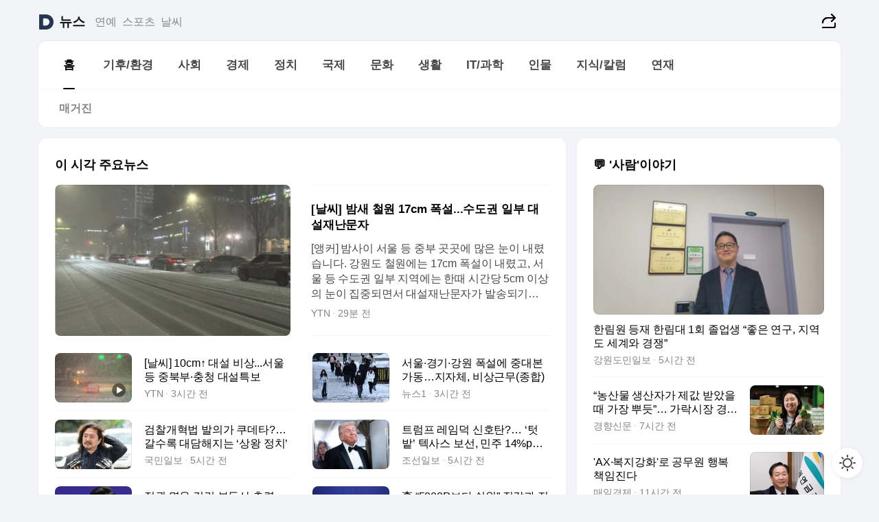

--- FILE ---
content_type: text/html
request_url: https://news.daum.net/
body_size: 101429
content:
<!DOCTYPE html>
<html lang="ko" class="pcweb">
	<head>
		<meta charset="utf-8" >
		<link rel="icon" href="https://t1.daumcdn.net/top/favicon/20241223/daum64x64.png" >
		<meta name="format-detection" content="telephone=no" >
		<meta 			name="viewport"
			content="width=device-width,initial-scale=1,minimum-scale=1,maximum-scale=1,user-scalable=no"
		>

		<script type="text/javascript" src="//t1.daumcdn.net/tiara/js/v1/tiara-1.2.0.min.js"></script>
		<script>
			function setDarkTheme(isDark) {
				document.documentElement.setAttribute('data-darktheme', isDark ? 'true' : 'false')
			}

			//TODO 다크모드
			if (window.matchMedia) {
				const storedThemeMode =
					(window.localStorage ? window.localStorage.getItem('selectedThemeMode') : null) || 'auto'

				if (storedThemeMode === 'auto') {
					const colorSchemeDark = window.matchMedia('(prefers-color-scheme: dark)')
					if (colorSchemeDark) {
						setDarkTheme(colorSchemeDark.matches)
					}
				} else {
					setDarkTheme(storedThemeMode === 'dark')
				}
			}
		</script>
		<link href="https://t1.daumcdn.net/top/tiller-pc/modoo-web/production/20251217111702/css/modoo.css" rel="stylesheet" >
		<title>다음뉴스 | 홈</title><meta property="og:title" content="다음뉴스 | 홈"> <meta property="og:description" content="다음뉴스"> <meta property="og:image" content="https://t1.daumcdn.net/liveboard/uploader/apps/modoo/bec06a577ee148b0a4baaf5aaa2bc9e2.png"> <meta name="description" content="다음뉴스"> 
	</head>
	<body id="modooRootContainer" data-sveltekit-preload-data="off" data-sveltekit-reload style="overflow-y: scroll">
		<div class="direct-link"><a href="#mainContent">본문 바로가기</a><a href="#gnbContent" id="gnbLink">메뉴 바로가기</a></div><div style="display: contents" class="pcweb" data-layout="PC">       <style>@charset "UTF-8";/*** 뉴스 섹션 ***/
#modoo .link_refresh{background-color:#fff;}
/* 레이아웃 */
#modoo .content-article .box_comp:first-of-type{margin-top:8px;}
#modoo .content-article .box_bnr_bizboard:first-of-type{margin-top:0;}
.mobile #modoo .box_bnr_bizboard + .box_grid{margin-top:-8px;}
/* header */
#modoo .head_service .logo_daum svg{fill:#273552;}
/* footer */
#modoo .doc-footer .inner_foot{margin:0;padding-top:32px;}
#modoo .doc-footer .list_foot{display:flex;flex-wrap:wrap;justify-content:center;}
#modoo .doc-footer .list_foot li{display:inline-block;position:relative;vertical-align:top;}
#modoo .doc-footer .list_foot li + li{padding-left:2px;}
#modoo .doc-footer small{padding-top:16px;}
/* 티커 */
.mobile #modoo .opt_rolling{margin-top:12px;}
/*** PC ***/
/* 레이아웃 */
.pcweb #modoo .box_grid{display:flex;}
.pcweb #modoo .grid_half{flex:1;min-width:0;}
.pcweb #modoo .grid_half + .grid_half{margin-left:16px;}
/* footer */
.pcweb #modoo .doc-footer .inner_foot{padding-top:55px;}
.pcweb #modoo .doc-footer small{padding-top:10px;}
/* 연재 - 전체페이지 */
.pcweb #modoo .content-article .box_news_series .item_newsbasic .tit_txt{display:block;display:-webkit-box;overflow:hidden;word-break:break-all;-webkit-box-orient:vertical;-webkit-line-clamp:2;max-height:2.5em;font-weight:400;font-size:1em;line-height:1.25;white-space:normal;}
.pcweb #modoo .content-article .box_news_series .item_newsbasic .wrap_thumb{width:108px;height:72px;margin-left:12px;background-size:26px 26px;}
.pcweb #modoo .content-article .box_news_series .item_newsbasic .desc_txt{display:none;}
/* 공통 이미지 */
#modoo .ico_news{display:block;overflow:hidden;font-size:1px;line-height:0;vertical-align:top;background:url(//t1.daumcdn.net/media/news/news2024/m/ico_news.svg) 0 0 no-repeat;background-size:200px 200px;color:transparent;}
/* 공통 */
#modoo .tit_news_etc{display:block;padding:20px 0 16px;font-weight:700;font-size:1.313em;line-height:1.19;border-bottom:solid 1px #000;}
#modoo .tit_list_etc{display:block;padding:10px 0 0 20px;font-weight:700;font-size:1.063em;line-height:1.29;text-indent:-20px;}
#modoo .etc_box{padding:20px 0;margin-top:20px;border-top:solid 1px rgba(0,0,0,0.04);}
#modoo .etc_box + .group_btn{justify-content:center;}
#modoo .news_etc .line_divider_4{margin-top:20px;padding-top:20px;border-top:solid 1px rgba(0,0,0,0.04);}
#modoo .news_etc .subtit_list_etc{display:block;font-weight:700;line-height:1.37;}
#modoo .news_etc .desc_box{padding-top:16px;}
#modoo .news_etc .group_btn.type_multiple{display:flex;flex-wrap:wrap;margin:-12px 0 0 -8px;}
#modoo .news_etc .group_btn.type_multiple .link_moreview{margin:12px 0 0 8px;}
#modoo .news_etc .area_etc .group_btn{text-align:left;padding-top:8px;}
#modoo .news_etc .list_box .tit_list_etc{padding-top:30px;}
#modoo .news_etc .list_etc li{position:relative;margin:8px 0 0 22px;color:rgba(0,0,0,0.72);line-height:1.37;}
#modoo .news_etc .list_etc li:before{display:block;position:absolute;top:8px;left:-13px;width:5px;height:5px;border-radius:50%;background-color:rgba(0,0,0,0.64);content:'';}
#modoo .news_etc .sublist_etc li{position:relative;margin:12px 0 0 14px;line-height:1.46;color:rgba(0,0,0,0.72);font-size:0.938em;}
#modoo .news_etc .sublist_etc li:before{display:block;position:absolute;top:8px;left:-12px;width:5px;height:5px;border-radius:50%;background-color:rgba(0,0,0,0.64);content:'';}
#modoo .news_etc .sublist_etc li + li{margin-top:20px;}
#modoo .news_etc .sublist_etc li .fc_emph{display:block;margin-top:8px;color:#4881F7;}
#modoo .news_etc .sublist_etc .tit_sublist{display:block;font-weight:400;padding-bottom:4px;}
#modoo .news_etc .etc_box .area_etc{padding-left:14px;}
#modoo .news_etc .etc_box .area_etc .desc_box{padding-top:8px;font-size:0.938em;line-height:1.46;}
#modoo .news_etc .bg_etc{display:block;overflow:hidden;max-width:none;font-size:0;line-height:0;text-indent:-9999px;background-repeat:no-repeat;margin:0 auto;}
#modoo .news_etc .bg_etc.list_process1{height:590px;background-image:url(//t1.daumcdn.net/media/news/news2024/m/img_list_process1.png);background-size:320px 590px;}
#modoo .news_etc .bg_etc.list_process2{height:734px;background-image:url(//t1.daumcdn.net/media/news/news2024/m/img_list_process2_251114.png);background-size:320px 734px;}
#modoo .news_etc .bg_etc.list_process3{height:553px;background-image:url(//t1.daumcdn.net/media/news/news2024/m/img_list_process3.png);background-size:320px 553px;}
#modoo .news_etc .process_pc{display:none;}
#modoo .news_etc .m_hide{display:none;}
/* box_etc_edit */
#modoo .box_etc_edit .etc_box{border-bottom:solid 1px rgba(0,0,0,0.04);}
#modoo .box_etc_edit .etc_box .desc_box{padding-top:0;}
/* box_etc_newscenter24 */
#modoo .box_etc_newscenter24 .etc_box .desc_box{padding-top:12px;line-height:1.37;color:rgba(0,0,0,0.72);}
#modoo .ico_time{width:22px;height:22px;}
#modoo .ico_call{width:22px;height:22px;background-position:-30px 0;}
#modoo .ico_fax{width:22px;height:22px;background-position:-60px 0;}
#modoo .group_service{display:flex;flex-wrap:wrap;padding-top:4px;margin-left:-12px;}
#modoo .group_service .item_service{display:inline-flex;align-items:center;justify-content:flex-start;margin:12px 0 0 12px;background-color:#F2F4F7;border-radius:8px;padding:13px 18px;font-size:0.938em;font-weight:700;line-height:1.46;word-break:break-all;}
#modoo .group_service .item_service .ico_news{flex-shrink:0;margin-right:8px;}
#modoo .box_etc_newscenter24 .list_box .tit_list_etc:first-child{padding-top:0;}
#modoo .box_etc_newscenter24 .etc_box{padding-bottom:0;}
#modoo .box_etc_newscenter24 .line_divider_4 + .sublist_etc li:first-child{margin-top:0;}
/* PC */
.pcweb #modoo .tit_news_etc{padding:30px 0 21px;}
.pcweb #modoo .line_divider_4{padding-top:30px;margin-top:30px;}
.pcweb #modoo .box_etc_edit,.pcweb #modoo .box_etc_newscenter24{padding-top:0;}
.pcweb #modoo .news_etc .m_hide{display:block;}
.pcweb #modoo .news_etc .pc_hide{display:none;}
.pcweb #modoo .news_etc .tit_news_etc{padding:30px 0 19px;}
.pcweb #modoo .news_etc .desc_box{padding-top:30px;}
.pcweb #modoo .news_etc .list_etc{margin-top:10px;}
.pcweb #modoo .news_etc .list_etc li{margin-top:6px;}
.pcweb #modoo .etc_box{margin-top:30px;padding:0;border-bottom:none;}
.pcweb #modoo .news_etc .group_btn{text-align:left;padding-top:16px;}
.pcweb #modoo .news_etc .group_btn.type_multiple{padding-top:16px;margin:0 0 0 -12px;}
.pcweb #modoo .news_etc .group_btn.type_multiple .link_moreview{margin:0 0 0 12px;}
.pcweb #modoo .group_service .item_service{margin:24px 0 0 12px;}
.pcweb #modoo .box_etc_newscenter24 .list_box .tit_list_etc:first-child{padding-top:30px;}
.pcweb #modoo .box_etc_newscenter24 .etc_box .desc_box{padding-top:16px;}
.pcweb #modoo .box_etc_newscenter24 .list_box .tit_list_etc{padding-top:0;}
.pcweb #modoo .news_etc .sublist_etc li{margin-top:30px;}
.pcweb #modoo .news_etc .area_etc .group_btn{padding-top:16px;}
.pcweb #modoo .news_etc .process_m{display:none;}
.pcweb #modoo .news_etc .process_pc{display:block;}
.pcweb #modoo .news_etc .bg_etc{max-width:none;margin-top:24px;}
.pcweb #modoo .news_etc .bg_etc.list_process1{height:658px;background-image:url(//t1.daumcdn.net/media/news/news2024/pc/img_list_process1_pc_251114.png);background-size:753px 658px;}
.pcweb #modoo .news_etc .bg_etc.list_process3{height:320px;background-image:url(//t1.daumcdn.net/media/news/news2024/pc/img_list_process3_pc.png);background-size:735px auto;}
/* 포인트 컬러 */
:root[data-darktheme=true] #modoo .ico_news{background-image:url(//t1.daumcdn.net/media/news/news2024/m/ico_news_dark.svg);}
:root[data-darktheme=true] #modoo .link_refresh{background-color:#1C1E21;}
:root[data-darktheme=true] #modoo .doc-footer .list_foot .btn_foot,:root[data-darktheme=true] #modoo .doc-footer .list_foot #daumMinidaum a{color:rgba(255,255,255,0.72);}
:root[data-darktheme=true] #modoo .doc-footer .info_policy .link_policy{color:rgba(255,255,255,0.48);}
:root[data-darktheme=true] #modoo .doc-footer .info_service{color:rgba(255,255,255,0.48);}
:root[data-darktheme=true] #modoo .tit_news_etc{border-color:#fff;}
:root[data-darktheme=true] #modoo .etc_box,:root[data-darktheme=true] #modoo .news_etc .line_divider_4{border-color:rgba(255,255,255,0.04);}
:root[data-darktheme=true] #modoo .group_box{border-color:rgba(255,255,255,0.08);}
:root[data-darktheme=true] #modoo .group_etc .list_etc li{color:rgba(255,255,255,0.72);}
:root[data-darktheme=true] #modoo .group_etc .list_etc li:before{background-color:rgba(255,255,255,0.72);}
:root[data-darktheme=true] #modoo .group_etc .sublist_etc li{color:rgba(255,255,255,0.72);}
:root[data-darktheme=true] #modoo .group_etc .sublist_etc li:before{background-color:rgba(255,255,255,0.72);}
:root[data-darktheme=true] #modoo .group_service .item_service{background-color:#2C2E33;color:#FFF;}
:root[data-darktheme=true] #modoo .news_etc .sublist_etc li{color:rgba(255,255,255,0.72);}
:root[data-darktheme=true] #modoo .news_etc .sublist_etc li:before{background-color:rgba(255,255,255,0.64);}
:root[data-darktheme=true] #modoo .news_etc .list_etc li{color:rgba(255,255,255,0.72);}
:root[data-darktheme=true] #modoo .news_etc .list_etc li:before{background-color:rgba(255,255,255,0.64);}
:root[data-darktheme=true] #modoo .box_etc_edit .etc_box{border-color:rgba(255,255,255,0.04);}
:root[data-darktheme=true] #modoo .box_etc_newscenter24 .group_box .txt_box{color:#fff;}
:root[data-darktheme=true] #modoo .box_etc_newscenter24 .etc_box .desc_box{color:rgba(255,255,255,0.72);}
:root[data-darktheme=true] #modoo .group_etc .sublist_etc li .fc_emph{color:#78A5FF;}
:root[data-darktheme=true] #modoo .head_service .logo_daum svg{fill:#fff;}</style> <div id="modoo" class="container-doc news-doc">    <header class="doc-header section_header"> <div class="head_service" data-tiara-layer="header"><div class="inner_service"><h1 class="doc-title"><a href="https://daum.net" class="logo_daum" data-tiara-layer="logo" aria-label="Daum" data-svelte-h="svelte-nb8sod"><svg focusable="false" aria-hidden="true" width="24" height="24" viewBox="0 0 24 24" xmlns="http://www.w3.org/2000/svg"><path d="M12 6.36C15.1152 6.36 17.6352 9.072 17.5152 12.2136C17.4024 15.2016 14.8536 17.64 11.8632 17.64H7.91762C7.65362 17.64 7.43762 17.424 7.43762 17.16V6.84C7.43762 6.576 7.65362 6.36 7.91762 6.36H11.9976M12 0H2.40002C1.60562 0 0.960022 0.6456 0.960022 1.44V22.56C0.960022 23.3544 1.60562 24 2.40002 24H12C18.6264 24 24 18.6264 24 12C24 5.3736 18.6264 0 12 0Z"></path></svg></a> <a href="https://news.daum.net" class="logo_service" data-tiara-layer="service">뉴스</a></h1> <div class="doc-relate"><strong class="screen_out" data-svelte-h="svelte-177cra8">관련 서비스</strong> <ul class="list_relate"> <li><a href="https://entertain.daum.net" class="link_service">연예</a> </li> <li><a href="https://sports.daum.net" class="link_service">스포츠</a> </li> <li><a href="https://weather.daum.net" class="link_service">날씨</a> </li></ul></div> <div class="util_header"><div class="util_share"><button type="button" id="rSocialShareButton" class="link_share" data-tiara-layer="share" data-svelte-h="svelte-1g1zbsh"><span class="ico_modoo ico_share">공유하기</span></button></div></div></div></div>  <div id="371ff85c-9d67-406b-865c-aa306d55baec" class="head_section"><nav id="gnbContent" class="section-gnb"><div class="inner_gnb"><h2 class="screen_out" data-svelte-h="svelte-1d9x8yw">메인메뉴</h2> <div class="wrap_gnb"><div class="list_gnb" data-tiara-layer="gnb"> <div class="flicking-viewport  "><div class="flicking-camera"><div data-key="bcd88694-edf4-4747-a215-2dce0cb78220" class="flicking-panel" style="order: 9007199254740991"><a href="/news/home" class="link_gnb" role="menuitem" aria-current="page" data-tiara-layer="gnb1"> <span class="txt_gnb">홈</span></a> </div><div data-key="db0a0386-c65f-4ee2-8634-5530fa26197d" class="flicking-panel" style="order: 9007199254740991"><a href="/news/climate" class="link_gnb" role="menuitem" data-tiara-layer="gnb2"> <span class="txt_gnb">기후/환경</span></a> </div><div data-key="8151be94-4897-4a81-a918-0af49a37315a" class="flicking-panel" style="order: 9007199254740991"><a href="/news/society" class="link_gnb" role="menuitem" data-tiara-layer="gnb3"> <span class="txt_gnb">사회</span></a> </div><div data-key="817e9d8b-ecc3-4b08-afd4-df330c9dec59" class="flicking-panel" style="order: 9007199254740991"><a href="/news/economy" class="link_gnb" role="menuitem" data-tiara-layer="gnb4"> <span class="txt_gnb">경제</span></a> </div><div data-key="11e75fba-aeac-4c5b-9544-c09da3cf953a" class="flicking-panel" style="order: 9007199254740991"><a href="/news/politics" class="link_gnb" role="menuitem" data-tiara-layer="gnb5"> <span class="txt_gnb">정치</span></a> </div><div data-key="c44444c2-b209-4af3-9879-a356bd681202" class="flicking-panel" style="order: 9007199254740991"><a href="/news/world" class="link_gnb" role="menuitem" data-tiara-layer="gnb6"> <span class="txt_gnb">국제</span></a> </div><div data-key="511f3230-d637-4ae8-ae66-72b0dd280c4b" class="flicking-panel" style="order: 9007199254740991"><a href="/news/culture" class="link_gnb" role="menuitem" data-tiara-layer="gnb7"> <span class="txt_gnb">문화</span></a> </div><div data-key="cd834f08-82ad-4192-9c36-16288d0a7333" class="flicking-panel" style="order: 9007199254740991"><a href="/news/life" class="link_gnb" role="menuitem" data-tiara-layer="gnb8"> <span class="txt_gnb">생활</span></a> </div><div data-key="fd22d081-441a-4dc4-ba30-52dd1160e412" class="flicking-panel" style="order: 9007199254740991"><a href="/news/tech" class="link_gnb" role="menuitem" data-tiara-layer="gnb9"> <span class="txt_gnb">IT/과학</span></a> </div><div data-key="54704dfa-4eac-4202-9348-b5b02ea98d45" class="flicking-panel" style="order: 9007199254740991"><a href="/news/people" class="link_gnb" role="menuitem" data-tiara-layer="gnb10"> <span class="txt_gnb">인물</span></a> </div><div data-key="89413a09-b187-4463-b661-f79571bf500a" class="flicking-panel" style="order: 9007199254740991"><a href="/news/understanding" class="link_gnb" role="menuitem" data-tiara-layer="gnb11"> <span class="txt_gnb">지식/칼럼</span></a> </div><div data-key="77ebe76a-f097-4aa5-ba30-2b9e18721c8c" class="flicking-panel" style="order: 9007199254740991"><a href="/news/series" class="link_gnb" role="menuitem" data-tiara-layer="gnb12"> <span class="txt_gnb">연재</span></a> </div></div>  </div> </div></div> </div></nav>   <div class="section-lnb"><div class="inner_lnb"><strong class="screen_out">홈 하위메뉴</strong> <div class="list_lnb" data-tiara-layer="lnb"> <div class="flicking-viewport  "><div class="flicking-camera"><div data-key="d2aca4b1-a70e-453f-a4d6-63d5ba2dd1d9" class="flicking-panel" style="order: 9007199254740991"><a href="#none" class="link_lnb" role="menuitem" aria-current="page" style="" data-tiara-layer="lnb0"> <span class="txt_lnb undefined">홈</span></a> </div><div data-key="2282418c-dae3-43dc-90ae-00d9de44456f" class="flicking-panel" style="order: 9007199254740991"><a href="#none" class="link_lnb" role="menuitem" style="" data-tiara-layer="lnb1"> <span class="txt_lnb null">매거진</span></a> </div></div>  </div> </div></div></div></div> </header> <hr class="hide"> <div id="mainContent" class="main-content"><article class="content-article"><div class="inner_cont "> <div class="box_comp box_news_headline2" id="58d84141-b8dd-413c-9500-447b39ec29b9" data-tiara-layer="news-basic_B" data-tiara-custom="componentId=58d84141-b8dd-413c-9500-447b39ec29b9&amp;componentTitle=이 시각 주요뉴스&amp;componentClusterTitles=[종합순] 쿼터"><div class="box_tit"> <strong class="tit_box"><span class="txt_box"> 이 시각 주요뉴스</span> </strong>   </div> <ul class="list_newsheadline2"> <li><a class="item_newsheadline2" data-tiara-layer="news" data-tiara-ordnum="1" href="https://v.daum.net/v/20260202041309473" target="_self" data-title="%5B%EB%82%A0%EC%94%A8%5D%20%EB%B0%A4%EC%83%88%20%EC%B2%A0%EC%9B%90%2017cm%20%ED%8F%AD%EC%84%A4...%EC%88%98%EB%8F%84%EA%B6%8C%20%EC%9D%BC%EB%B6%80%20%EB%8C%80%EC%84%A4%EC%9E%AC%EB%82%9C%EB%AC%B8%EC%9E%90" rel=""><div class="wrap_thumb"><span class="ico_modoo ico_vod4" data-svelte-h="svelte-1jcdy8h">동영상</span> <picture>  <source srcset="//img1.daumcdn.net/thumb/S686x440a.q80.fwebp/?fname=https%3A%2F%2Ft1.daumcdn.net%2Fnews%2F202602%2F02%2FYTN%2F20260202041310003vhlz.jpg&amp;scode=media" type="image/webp">  <source srcset="//img1.daumcdn.net/thumb/S686x440a.q80/?fname=https%3A%2F%2Ft1.daumcdn.net%2Fnews%2F202602%2F02%2FYTN%2F20260202041310003vhlz.jpg&amp;scode=media">  <img alt="" referrerpolicy="no-referrer" class="img_g"></picture></div> <div class="cont_thumb"><strong class="tit_txt">[날씨] 밤새 철원 17cm 폭설...수도권 일부 대설재난문자</strong> <p class="desc_txt">[앵커] 밤사이 서울 등 중부 곳곳에 많은 눈이 내렸습니다. 강원도 철원에는 17cm 폭설이 내렸고, 서울 등 수도권 일부 지역에는 한때 시간당 5cm 이상의 눈이 집중되면서 대설재난문자가 발송되기도 했습니다. 오전까지는 주의가 필요한데요 취재기자 연결해 자세한 눈 상황 알아보겠습니다. 정혜윤 기자 기상청에서 직접 위험을 알리는 재난문자가 발송된 곳</p> <span class="info_txt"><span class="con_txt"><span class="txt_info">YTN</span> <span class="txt_info">29분 전</span></span> </span></div>  </a> </li> <li><a class="item_newsheadline2" data-tiara-layer="news" data-tiara-ordnum="2" href="https://v.daum.net/v/20260202021008223" target="_self" data-title="%5B%EB%82%A0%EC%94%A8%5D%2010cm%E2%86%91%20%EB%8C%80%EC%84%A4%20%EB%B9%84%EC%83%81...%EC%84%9C%EC%9A%B8%20%EB%93%B1%20%EC%A4%91%EB%B6%81%EB%B6%80%C2%B7%EC%B6%A9%EC%B2%AD%20%EB%8C%80%EC%84%A4%ED%8A%B9%EB%B3%B4" rel=""><div class="wrap_thumb"><span class="ico_modoo  ico_vod3" data-svelte-h="svelte-1jcdy8h">동영상</span> <picture>  <source srcset="//img1.daumcdn.net/thumb/S686x440a.q80.fwebp/?fname=https%3A%2F%2Ft1.daumcdn.net%2Fnews%2F202602%2F02%2FYTN%2F20260202021009833uenh.jpg&amp;scode=media" type="image/webp">  <source srcset="//img1.daumcdn.net/thumb/S686x440a.q80/?fname=https%3A%2F%2Ft1.daumcdn.net%2Fnews%2F202602%2F02%2FYTN%2F20260202021009833uenh.jpg&amp;scode=media">  <img alt="" referrerpolicy="no-referrer" class="img_g"></picture></div> <div class="cont_thumb"><strong class="tit_txt">[날씨] 10cm↑ 대설 비상...서울 등 중북부·충청 대설특보</strong>  <span class="info_txt"><span class="con_txt"><span class="txt_info">YTN</span> <span class="txt_info">3시간 전</span></span> </span></div>  </a> </li> <li><a class="item_newsheadline2" data-tiara-layer="news" data-tiara-ordnum="3" href="https://v.daum.net/v/20260202015904203" target="_self" data-title="%EC%84%9C%EC%9A%B8%C2%B7%EA%B2%BD%EA%B8%B0%C2%B7%EA%B0%95%EC%9B%90%20%ED%8F%AD%EC%84%A4%EC%97%90%20%EC%A4%91%EB%8C%80%EB%B3%B8%20%EA%B0%80%EB%8F%99%E2%80%A6%EC%A7%80%EC%9E%90%EC%B2%B4%2C%20%EB%B9%84%EC%83%81%EA%B7%BC%EB%AC%B4(%EC%A2%85%ED%95%A9)" rel=""><div class="wrap_thumb"> <picture>  <source srcset="//img1.daumcdn.net/thumb/S686x440a.q80.fwebp/?fname=https%3A%2F%2Ft1.daumcdn.net%2Fnews%2F202602%2F02%2FNEWS1%2F20260202015904452omkl.jpg&amp;scode=media" type="image/webp">  <source srcset="//img1.daumcdn.net/thumb/S686x440a.q80/?fname=https%3A%2F%2Ft1.daumcdn.net%2Fnews%2F202602%2F02%2FNEWS1%2F20260202015904452omkl.jpg&amp;scode=media">  <img alt="" referrerpolicy="no-referrer" class="img_g"></picture></div> <div class="cont_thumb"><strong class="tit_txt">서울·경기·강원 폭설에 중대본 가동…지자체, 비상근무(종합)</strong>  <span class="info_txt"><span class="con_txt"><span class="txt_info">뉴스1</span> <span class="txt_info">3시간 전</span></span> </span></div>  </a> </li> <li><a class="item_newsheadline2" data-tiara-layer="news" data-tiara-ordnum="4" href="https://v.daum.net/v/20260202000524303" target="_self" data-title="%EA%B2%80%EC%B0%B0%EA%B0%9C%ED%98%81%EB%B2%95%20%EB%B0%9C%EC%9D%98%EA%B0%80%20%EC%BF%A0%EB%8D%B0%ED%83%80%3F%E2%80%A6%20%EA%B0%88%EC%88%98%EB%A1%9D%20%EB%8C%80%EB%8B%B4%ED%95%B4%EC%A7%80%EB%8A%94%20%E2%80%98%EC%83%81%EC%99%95%20%EC%A0%95%EC%B9%98%E2%80%99" rel=""><div class="wrap_thumb"> <picture>  <source srcset="//img1.daumcdn.net/thumb/S686x440a.q80.fwebp/?fname=https%3A%2F%2Ft1.daumcdn.net%2Fnews%2F202602%2F02%2Fkukminilbo%2F20260202000525851sdof.jpg&amp;scode=media" type="image/webp">  <source srcset="//img1.daumcdn.net/thumb/S686x440a.q80/?fname=https%3A%2F%2Ft1.daumcdn.net%2Fnews%2F202602%2F02%2Fkukminilbo%2F20260202000525851sdof.jpg&amp;scode=media">  <img alt="" referrerpolicy="no-referrer" class="img_g"></picture></div> <div class="cont_thumb"><strong class="tit_txt">검찰개혁법 발의가 쿠데타?… 갈수록 대담해지는 ‘상왕 정치’</strong>  <span class="info_txt"><span class="con_txt"><span class="txt_info">국민일보</span> <span class="txt_info">5시간 전</span></span> </span></div>  </a> </li> <li><a class="item_newsheadline2" data-tiara-layer="news" data-tiara-ordnum="5" href="https://v.daum.net/v/20260202000344259" target="_self" data-title="%ED%8A%B8%EB%9F%BC%ED%94%84%20%EB%A0%88%EC%9E%84%EB%8D%95%20%EC%8B%A0%ED%98%B8%ED%83%84%3F%E2%80%A6%20%E2%80%98%ED%85%83%EB%B0%AD%E2%80%99%20%ED%85%8D%EC%82%AC%EC%8A%A4%20%EB%B3%B4%EC%84%A0%2C%20%EB%AF%BC%EC%A3%BC%2014%25p%EC%B0%A8%20%EC%95%95%EC%8A%B9" rel=""><div class="wrap_thumb"> <picture>  <source srcset="//img1.daumcdn.net/thumb/S686x440a.q80.fwebp/?fname=https%3A%2F%2Ft1.daumcdn.net%2Fnews%2F202602%2F02%2Fchosun%2F20260202025545662rcgn.jpg&amp;scode=media" type="image/webp">  <source srcset="//img1.daumcdn.net/thumb/S686x440a.q80/?fname=https%3A%2F%2Ft1.daumcdn.net%2Fnews%2F202602%2F02%2Fchosun%2F20260202025545662rcgn.jpg&amp;scode=media">  <img alt="" referrerpolicy="no-referrer" class="img_g"></picture></div> <div class="cont_thumb"><strong class="tit_txt">트럼프 레임덕 신호탄?… ‘텃밭’ 텍사스 보선, 민주 14%p차 압승</strong>  <span class="info_txt"><span class="con_txt"><span class="txt_info">조선일보</span> <span class="txt_info">5시간 전</span></span> </span></div>  </a> </li> <li><a class="item_newsheadline2" data-tiara-layer="news" data-tiara-ordnum="6" href="https://v.daum.net/v/20260201205626806" target="_self" data-title="%EC%A0%95%EA%B6%8C%20%EB%AA%85%EC%9A%B4%20%EA%B1%B8%EB%A6%B0%20%EB%B6%80%EB%8F%99%EC%82%B0%20%EC%B4%9D%EB%A0%A5%EC%A0%84%E2%80%A6%E2%80%98%EC%BD%94%EC%8A%A4%ED%94%BC%20%EB%A8%B8%EB%8B%88%EB%AC%B4%EB%B8%8C%E2%80%99%20%ED%86%B5%ED%95%A0%EA%B9%8C" rel=""><div class="wrap_thumb"> <picture>  <source srcset="//img1.daumcdn.net/thumb/S686x440a.q80.fwebp/?fname=https%3A%2F%2Ft1.daumcdn.net%2Fnews%2F202602%2F01%2Fhani%2F20260201223613829tniy.jpg&amp;scode=media" type="image/webp">  <source srcset="//img1.daumcdn.net/thumb/S686x440a.q80/?fname=https%3A%2F%2Ft1.daumcdn.net%2Fnews%2F202602%2F01%2Fhani%2F20260201223613829tniy.jpg&amp;scode=media">  <img alt="" referrerpolicy="no-referrer" class="img_g"></picture></div> <div class="cont_thumb"><strong class="tit_txt">정권 명운 걸린 부동산 총력전…‘코스피 머니무브’ 통할까</strong>  <span class="info_txt"><span class="con_txt"><span class="txt_info">한겨레</span> <span class="txt_info">8시간 전</span></span> </span></div>  </a> </li> <li><a class="item_newsheadline2" data-tiara-layer="news" data-tiara-ordnum="7" href="https://v.daum.net/v/20260201200703108" target="_self" data-title="%E6%9D%8E%20%E2%80%9C5000P%EB%B3%B4%EB%8B%A4%20%EC%89%AC%EC%9B%8C%E2%80%9D%20%EC%A7%91%EA%B0%92%EA%B3%BC%20%EC%A0%84%EC%9F%81%20%EC%84%A0%ED%8F%AC%E2%80%A6%20%E9%87%8E%20%E2%80%9C%ED%98%91%EB%B0%95%EC%84%B1%20%EA%B2%81%EC%A3%BC%EA%B8%B0%E2%80%9D" rel=""><div class="wrap_thumb"> <picture>  <source srcset="//img1.daumcdn.net/thumb/S686x440a.q80.fwebp/?fname=https%3A%2F%2Ft1.daumcdn.net%2Fnews%2F202602%2F01%2Fseoul%2F20260201200704641kdwm.jpg&amp;scode=media" type="image/webp">  <source srcset="//img1.daumcdn.net/thumb/S686x440a.q80/?fname=https%3A%2F%2Ft1.daumcdn.net%2Fnews%2F202602%2F01%2Fseoul%2F20260201200704641kdwm.jpg&amp;scode=media">  <img alt="" referrerpolicy="no-referrer" class="img_g"></picture></div> <div class="cont_thumb"><strong class="tit_txt">李 “5000P보다 쉬워” 집값과 전쟁 선포… 野 “협박성 겁주기”</strong>  <span class="info_txt"><span class="con_txt"><span class="txt_info">서울신문</span> <span class="txt_info">9시간 전</span></span> </span></div>  </a> </li> <li><a class="item_newsheadline2" data-tiara-layer="news" data-tiara-ordnum="8" href="https://v.daum.net/v/20260201193900706" target="_self" data-title="%EC%95%88%EC%A0%84%EC%A7%80%EB%8C%80%20%E6%97%A5%2C%20%ED%86%A0%EB%AA%A9%ED%98%84%EC%9E%A5%2090%25%20ICT%20%EC%A0%91%EB%AA%A9%E2%80%A6AI%20%EA%B8%B0%EC%88%A0%EB%A1%9C%20%EC%98%88%EB%B0%A9%EC%97%90%20%E2%80%98%EB%B0%A9%EC%A0%90%E2%80%99" rel=""><div class="wrap_thumb"> <picture>  <source srcset="//img1.daumcdn.net/thumb/S686x440a.q80.fwebp/?fname=https%3A%2F%2Ft1.daumcdn.net%2Fnews%2F202602%2F01%2Fmk%2F20260201193901951vsxg.jpg&amp;scode=media" type="image/webp">  <source srcset="//img1.daumcdn.net/thumb/S686x440a.q80/?fname=https%3A%2F%2Ft1.daumcdn.net%2Fnews%2F202602%2F01%2Fmk%2F20260201193901951vsxg.jpg&amp;scode=media">  <img alt="" referrerpolicy="no-referrer" class="img_g"></picture></div> <div class="cont_thumb"><strong class="tit_txt">안전지대 日, 토목현장 90% ICT 접목…AI 기술로 예방에 ‘방점’</strong>  <span class="info_txt"><span class="con_txt"><span class="txt_info">매일경제</span> <span class="txt_info">9시간 전</span></span> </span></div>  </a> </li> <li><a class="item_newsheadline2" data-tiara-layer="news" data-tiara-ordnum="9" href="https://v.daum.net/v/20260201190148308" target="_self" data-title="%EB%8B%A4%EC%8B%9C%20%EC%B7%A8%EC%97%85%ED%95%98%EB%A0%A4%EB%8B%88%20%ED%9E%98%EB%93%9C%EB%84%A4%2C%201%EB%85%84%20%EB%84%98%EA%B2%8C%20%EA%B5%AC%EC%A7%81%EB%8F%84%20%EC%89%B0%20%EC%82%AC%EB%9E%8C%2010%EB%A7%8C%20%EB%AA%85%20%EB%8A%98%EC%97%88%EB%8B%A4" rel=""><div class="wrap_thumb"> <picture>  <source srcset="//img1.daumcdn.net/thumb/S686x440a.q80.fwebp/?fname=https%3A%2F%2Ft1.daumcdn.net%2Fnews%2F202602%2F01%2Fhankooki%2F20260201190150752aqqa.jpg&amp;scode=media" type="image/webp">  <source srcset="//img1.daumcdn.net/thumb/S686x440a.q80/?fname=https%3A%2F%2Ft1.daumcdn.net%2Fnews%2F202602%2F01%2Fhankooki%2F20260201190150752aqqa.jpg&amp;scode=media">  <img alt="" referrerpolicy="no-referrer" class="img_g"></picture></div> <div class="cont_thumb"><strong class="tit_txt">다시 취업하려니 힘드네, 1년 넘게 구직도 쉰 사람 10만 명 늘었다</strong>  <span class="info_txt"><span class="con_txt"><span class="txt_info">한국일보</span> <span class="txt_info">10시간 전</span></span> </span></div>  </a> </li></ul> <div class="group_btn"><a href="#none" class="link_refresh" data-tiara-layer="refresh" data-tiara-ordnum="1"><span class="ico_modoo ico_refresh"></span>새로운<span class="emph_txt">뉴스</span> </a> <div aria-live="polite" class="screen_out"></div></div> <div aria-live="polite" class="screen_out"></div></div>  <div class="box_comp box_bnr_ad3"><div class="item_ad"><ins style="vertical-align:top" class="kakao_ad_area" data-ad-unit="DAN-mmSWWDWHey1VmpXQ" data-ad-width="100%" data-ad-onfail="onAdFailDAN-mmSWWDWHey1VmpXQ"></ins></div></div>  <div class="box_comp box_news_basic" id="e23739a4-8195-4c84-a4a4-d6a1e9e2e661" data-tiara-layer="news-basic" data-tiara-custom="componentId=e23739a4-8195-4c84-a4a4-d6a1e9e2e661&amp;componentTitle=오늘의 연재&amp;componentClusterTitles=여론조사,경제정책,오비추어리,과학이야기,마주앉아 인터뷰,에세이,함께, 동물,음식이야기,미디어,환경"><div class="box_tit"> <strong class="tit_box"><span class="txt_box"> 오늘의 연재</span> </strong>   </div> <div class="tabg_wrap"><div class="tab_g" role="tablist"> <div class="flicking-viewport  "><div class="flicking-camera"><div data-key="a9a5677a-e5fb-4ea8-8b3f-5cad7e1077e7" class="flicking-panel" style="order: 9007199254740991"><div class="item_tab" role="presentation"><a draggable="false" href="#" role="tab" aria-selected="true" aria-disabled="false" class="link_tab" data-tiara-layer="tab" data-tiara-ordnum="1">여론조사 </a></div> </div><div data-key="c59dab42-f469-48ed-beb2-8e9862682a8a" class="flicking-panel" style="order: 9007199254740991"><div class="item_tab" role="presentation"><a draggable="false" href="#" role="tab" aria-selected="false" aria-disabled="false" class="link_tab" data-tiara-layer="tab" data-tiara-ordnum="2">경제정책 </a></div> </div><div data-key="bc959f4c-9fd4-4591-abb3-f270969a4013" class="flicking-panel" style="order: 9007199254740991"><div class="item_tab" role="presentation"><a draggable="false" href="#" role="tab" aria-selected="false" aria-disabled="false" class="link_tab" data-tiara-layer="tab" data-tiara-ordnum="3">오비추어리 </a></div> </div><div data-key="4364847b-2eb0-4823-ab26-f889d6fb73a9" class="flicking-panel" style="order: 9007199254740991"><div class="item_tab" role="presentation"><a draggable="false" href="#" role="tab" aria-selected="false" aria-disabled="false" class="link_tab" data-tiara-layer="tab" data-tiara-ordnum="4">과학이야기 </a></div> </div><div data-key="74688a2f-d69d-4eb5-9c8a-da9561d61e29" class="flicking-panel" style="order: 9007199254740991"><div class="item_tab" role="presentation"><a draggable="false" href="#" role="tab" aria-selected="false" aria-disabled="false" class="link_tab" data-tiara-layer="tab" data-tiara-ordnum="5">마주앉아 인터뷰 </a></div> </div><div data-key="185973a8-6be7-4353-bb45-bea1a880e72d" class="flicking-panel" style="order: 9007199254740991"><div class="item_tab" role="presentation"><a draggable="false" href="#" role="tab" aria-selected="false" aria-disabled="false" class="link_tab" data-tiara-layer="tab" data-tiara-ordnum="6">에세이 </a></div> </div><div data-key="130942c8-75bb-4566-b657-346db9f795cc" class="flicking-panel" style="order: 9007199254740991"><div class="item_tab" role="presentation"><a draggable="false" href="#" role="tab" aria-selected="false" aria-disabled="false" class="link_tab" data-tiara-layer="tab" data-tiara-ordnum="7">함께, 동물 </a></div> </div><div data-key="18f7ce10-68e9-4163-95cd-8f87522ed8cd" class="flicking-panel" style="order: 9007199254740991"><div class="item_tab" role="presentation"><a draggable="false" href="#" role="tab" aria-selected="false" aria-disabled="false" class="link_tab" data-tiara-layer="tab" data-tiara-ordnum="8">음식이야기 </a></div> </div><div data-key="07bf997a-2a78-4a91-b09f-89abab702198" class="flicking-panel" style="order: 9007199254740991"><div class="item_tab" role="presentation"><a draggable="false" href="#" role="tab" aria-selected="false" aria-disabled="false" class="link_tab" data-tiara-layer="tab" data-tiara-ordnum="9">미디어 </a></div> </div><div data-key="ce4cb204-2d33-4e5e-9835-f3d536287d17" class="flicking-panel" style="order: 9007199254740991"><div class="item_tab" role="presentation"><a draggable="false" href="#" role="tab" aria-selected="false" aria-disabled="false" class="link_tab" data-tiara-layer="tab" data-tiara-ordnum="10">환경 </a></div> </div></div>  </div></div>  </div>  <ul class="list_newsbasic"> <li><a class="item_newsbasic" data-tiara-layer="news" data-tiara-ordnum="1" href="https://v.daum.net/v/20260201210506952" target="_self" data-title="70%EB%8C%80%20%EC%9D%B4%EC%83%81%2048%25%20%E2%80%9C%EC%A0%95%EC%B9%98%20%EB%AF%BF%EB%8A%94%EB%8B%A4%E2%80%9D%E2%80%A6%2030%EB%8C%80%EB%8A%94%2030%25%20%EB%B6%88%EA%B3%BC%20%5B%EC%B0%BD%EA%B0%8437-%EC%97%AC%EB%A1%A0%EC%A1%B0%EC%82%AC%5D" rel=""><div class="wrap_thumb"><picture>  <source srcset="//img1.daumcdn.net/thumb/S324x208a.q80.fwebp/?fname=https%3A%2F%2Ft1.daumcdn.net%2Fnews%2F202602%2F01%2Fsegye%2F20260201210506773xqlk.jpg&amp;scode=media" type="image/webp">  <source srcset="//img1.daumcdn.net/thumb/S324x208a.q80/?fname=https%3A%2F%2Ft1.daumcdn.net%2Fnews%2F202602%2F01%2Fsegye%2F20260201210506773xqlk.jpg&amp;scode=media">  <img alt="" referrerpolicy="no-referrer" class="img_g"></picture>  </div> <div class="cont_thumb"><strong class="tit_txt">70대 이상 48% “정치 믿는다”… 30대는 30% 불과 [창간37-여론조사]</strong> <p class="desc_txt">대한민국 국민 10명 중 6명 가까이가 현 정치 세태에 대한 불만을 가진 가운데, 세대별로 볼 때 20대(18∼29세)와 30대에는 정치에 대한 불만도가 높은 반면, 70대 이상에서는 신뢰도가 상대적으로 높은 것으로 나타났다. 세대별로 ‘정치’를 바라보는 시각에서 차이점이 보인다. 한국 사회의 미래 위협 요인 중 정부가 우선해야 할 과제로 전 연령층이 저출</p> <span class="info_txt"><span class="con_txt"> <span class="txt_info">세계일보</span> <span class="txt_info">8시간 전</span></span> </span></div>  </a> </li> <li><a class="item_newsbasic" data-tiara-layer="news" data-tiara-ordnum="2" href="https://v.daum.net/v/20260201190944411" target="_self" data-title="%EA%B5%AD%EB%AF%BC%204%EB%AA%85%20%EC%A4%91%203%EB%AA%85%20%E2%80%9C%ED%95%9C%EA%B5%AD%20%EC%82%AC%ED%9A%8C%2C%20%EC%A0%84%ED%99%98%EA%B8%B0%EC%A0%81%20%EC%9C%84%EA%B8%B0%E2%80%9D%20%5B%EC%B0%BD%EA%B0%8437-%EC%97%AC%EB%A1%A0%EC%A1%B0%EC%82%AC%5D" rel=""><div class="wrap_thumb"><picture>  <source srcset="//img1.daumcdn.net/thumb/S324x208a.q80.fwebp/?fname=https%3A%2F%2Ft1.daumcdn.net%2Fnews%2F202602%2F01%2Fsegye%2F20260201190944899ferj.jpg&amp;scode=media" type="image/webp">  <source srcset="//img1.daumcdn.net/thumb/S324x208a.q80/?fname=https%3A%2F%2Ft1.daumcdn.net%2Fnews%2F202602%2F01%2Fsegye%2F20260201190944899ferj.jpg&amp;scode=media">  <img alt="" referrerpolicy="no-referrer" class="img_g"></picture>  </div> <div class="cont_thumb"><strong class="tit_txt">국민 4명 중 3명 “한국 사회, 전환기적 위기” [창간37-여론조사]</strong> <p class="desc_txt">세계에서 가장 빠른 속도로 진행되는 인구 고령화 현상에 최저 수준의 출산율, 비상계엄과 대통령 탄핵의 비극을 맞은 극단의 대립 정치, 고환율·고물가·고금리의 삼중고로 저성장에 빠진 경제. 대한민국은 정치·경제·사회 각 분야에서 기존에 경험해보지 못한 변화를 겪고 있다. ‘전환기적 위기’는 다양한 분야의 변화가 겹쳐 불확실성이 커진 상태를 말한다. 국민 4명</p> <span class="info_txt"><span class="con_txt"> <span class="txt_info">세계일보</span> <span class="txt_info">10시간 전</span></span> </span></div>  </a> </li> <li><a class="item_newsbasic" data-tiara-layer="news" data-tiara-ordnum="3" href="https://v.daum.net/v/20260201190905401" target="_self" data-title="%EB%AF%BC%EC%A3%BC%2C%20%EA%B5%AD%ED%9E%98%EC%97%90%2015%25P%20%EC%95%9E%EC%84%9C%EB%A9%B0%20%EA%B8%B0%EC%84%A0%20%EC%A0%9C%EC%95%95%20%5B%EC%B0%BD%EA%B0%8437-%EC%97%AC%EB%A1%A0%EC%A1%B0%EC%82%AC%5D" rel=""><div class="wrap_thumb"><picture>  <source srcset="//img1.daumcdn.net/thumb/S324x208a.q80.fwebp/?fname=https%3A%2F%2Ft1.daumcdn.net%2Fnews%2F202602%2F01%2Fsegye%2F20260201190906088fwdm.jpg&amp;scode=media" type="image/webp">  <source srcset="//img1.daumcdn.net/thumb/S324x208a.q80/?fname=https%3A%2F%2Ft1.daumcdn.net%2Fnews%2F202602%2F01%2Fsegye%2F20260201190906088fwdm.jpg&amp;scode=media">  <img alt="" referrerpolicy="no-referrer" class="img_g"></picture>  </div> <div class="cont_thumb"><strong class="tit_txt">민주, 국힘에 15%P 앞서며 기선 제압 [창간37-여론조사]</strong> <p class="desc_txt">6·3 지방선거를 4개월 앞둔 가운데 여당 더불어민주당의 지지율이 제1야당 국민의힘보다 15%포인트 앞서고 있다는 여론조사 결과가 나왔다. 다만 특정 정당 지지 의사를 밝히지 않은 무당층이 전체 유권자의 5분의 1을 차지하면서 ‘무당층’의 선택이 선거의 결과를 가를 ‘캐스팅보트’가 될 것으로 전망된다. 1일 세계일보가 한국갤럽에 의뢰한 여론조사에서 민주당을</p> <span class="info_txt"><span class="con_txt"> <span class="txt_info">세계일보</span> <span class="txt_info">10시간 전</span></span> </span></div>  </a> </li> <li><a class="item_newsbasic" data-tiara-layer="news" data-tiara-ordnum="4" href="https://v.daum.net/v/20260201190746390" target="_self" data-title="%EC%98%81%EB%82%A8%EA%B6%8C%20%EC%A0%9C%EC%99%B8%20%EB%8C%80%EB%B6%80%EB%B6%84%20%E8%88%87%20%EC%9A%B0%EC%84%B8%E2%80%A6%20%EC%A4%91%EB%8F%84%C2%B7%EB%AC%B4%EB%8B%B9%EC%B8%B5%20%ED%91%9C%EC%8B%AC%20%EC%B5%9C%EB%8C%80%20%EB%B3%80%EC%88%98%20%5B%EC%B0%BD%EA%B0%8437-%EC%97%AC%EB%A1%A0%EC%A1%B0%EC%82%AC%5D" rel=""><div class="wrap_thumb"><picture>  <source srcset="//img1.daumcdn.net/thumb/S324x208a.q80.fwebp/?fname=https%3A%2F%2Ft1.daumcdn.net%2Fnews%2F202602%2F01%2Fsegye%2F20260201190746465ayim.jpg&amp;scode=media" type="image/webp">  <source srcset="//img1.daumcdn.net/thumb/S324x208a.q80/?fname=https%3A%2F%2Ft1.daumcdn.net%2Fnews%2F202602%2F01%2Fsegye%2F20260201190746465ayim.jpg&amp;scode=media">  <img alt="" referrerpolicy="no-referrer" class="img_g"></picture>  </div> <div class="cont_thumb"><strong class="tit_txt">영남권 제외 대부분 與 우세… 중도·무당층 표심 최대 변수 [창간37-여론조사]</strong> <p class="desc_txt">6·3 전국동시지방선거를 4개월 앞두고 여야 후보 지지세가 오차범위 내에서 맞서는 것으로 여론조사 결과 나타났다. 3일 예비후보 등록이 시작되면서 지방선거 레이스의 막이 오르는 가운데, 초기 판세는 여야 간 팽팽한 접전을 벌이고 있는 모습이다. 다만 판단을 유보하고 있는 유권자의 비율도 5명 중 1명꼴로 나타나 이들의 한 표가 구도를 결정지을 것으로 보인다</p> <span class="info_txt"><span class="con_txt"> <span class="txt_info">세계일보</span> <span class="txt_info">10시간 전</span></span> </span></div>  </a> </li> <li><a class="item_newsbasic" data-tiara-layer="news" data-tiara-ordnum="5" href="https://v.daum.net/v/20260201190647383" target="_self" data-title="%EC%84%9C%EC%9A%B8%C2%B7PK%20%EC%B5%9C%EB%8C%80%20%EA%B2%A9%EC%A0%84%EC%A7%80%E2%80%A6%20%E8%88%87%20%E2%80%9C%EC%84%A4%EC%9A%95%E2%80%9D%20%E9%87%8E%20%E2%80%9C%EC%88%98%EC%84%B1%E2%80%9D%20%5B%EC%B0%BD%EA%B0%8437-%EC%97%AC%EB%A1%A0%EC%A1%B0%EC%82%AC%5D" rel=""><div class="wrap_thumb"><picture>  <source srcset="//img1.daumcdn.net/thumb/S324x208a.q80.fwebp/?fname=https%3A%2F%2Ft1.daumcdn.net%2Fnews%2F202602%2F01%2Fsegye%2F20260201190648422eqke.jpg&amp;scode=media" type="image/webp">  <source srcset="//img1.daumcdn.net/thumb/S324x208a.q80/?fname=https%3A%2F%2Ft1.daumcdn.net%2Fnews%2F202602%2F01%2Fsegye%2F20260201190648422eqke.jpg&amp;scode=media">  <img alt="" referrerpolicy="no-referrer" class="img_g"></picture>  </div> <div class="cont_thumb"><strong class="tit_txt">서울·PK 최대 격전지… 與 “설욕” 野 “수성” [창간37-여론조사]</strong> <p class="desc_txt">4개월여 앞으로 다가온 6·3 지방선거에서 국민은 정권 안정을 택할까, 견제 심리를 발동할까. 세계일보가 창간 37주년을 맞아 한국갤럽에 의뢰해 실시, 1일 발표한 여론조사에서 국민은 오차범위 내에서 여야를 지지했다. 지역별로 볼 때엔 서울과 부산·울산·경남(PK)이 최대 격전지가 될 것으로 점쳐진다. 진영별 결집 정도, 후보 경쟁력, 무엇보다 정치권에서</p> <span class="info_txt"><span class="con_txt"> <span class="txt_info">세계일보</span> <span class="txt_info">10시간 전</span></span> </span></div>  </a> </li></ul> <div class="group_btn"><a href="#none" class="link_refresh" data-tiara-layer="refresh" data-tiara-ordnum="1"><span class="ico_modoo ico_refresh"></span>새로운<span class="emph_txt">연재</span> </a> <div aria-live="polite" class="screen_out"></div></div> <div aria-live="polite" class="screen_out"></div></div>  <div class="box_comp box_news_column" id="636d01ee-21b2-44ba-9427-d2cd44f4f7c9" data-tiara-layer="news-colum" data-tiara-custom="componentId=636d01ee-21b2-44ba-9427-d2cd44f4f7c9&amp;componentTitle=시사 매거진&amp;componentClusterTitles=[뉴스홈] 시사매거진"><div class="box_tit"> <strong class="tit_box"><span class="txt_box"> 시사 매거진</span> </strong>  <div class="wrap_help type_help" data-tiara-layer="tooltip"> <button type="button" class="btn_help" aria-expanded="false"><span class="ico_modoo ico_help" data-svelte-h="svelte-175mque">도움말</span></button> <div class="layer_tooltip"><span class="ico_modoo ico_tooltip"></span> <p class="txt_tooltip">주·월간으로 발행하는 시사전문지 기사를 최신순으로 제공합니다.</p>  <button type="button" class="btn_close" data-svelte-h="svelte-1uszoxy"><span class="ico_modoo ico_close">도움말 팝업 닫기</span></button></div></div> </div> <div class="slide_newscolumn"><div class="wrap_scroll"><ul class="list_newscolumn"><li><a class="item_newscolumn" data-tiara-layer="news" data-tiara-ordnum="1" href="https://v.daum.net/v/20260201174923108" target="_self" data-title="%EC%9D%B4%EC%8A%A4%EB%9D%BC%EC%97%98%EC%9D%B4%20%EB%A7%98%EB%8C%80%EB%A1%9C%20%EA%B7%B8%EC%9D%80%20%EC%83%88%20%E2%80%98%EA%B5%AD%EA%B2%BD%E2%80%99%2C%20%EC%98%90%EB%A1%9C%EB%9D%BC%EC%9D%B8" rel=""><div class="wrap_thumb"> <span class="img_g" style="background-image:url(//img1.daumcdn.net/thumb/S700x820a.q80/?fname=https%3A%2F%2Ft1.daumcdn.net%2Fnews%2F202602%2F01%2Fhani21%2F20260201174926855igpk.jpg&amp;scode=media)"></span></div> <div class="cont_thumb"><strong class="tit_txt">이스라엘이 맘대로 그은 새 ‘국경’, 옐로라인</strong> <p class="desc_txt">[뉴스 큐레이터][2023~2026 가자의 참극] 팔레스타인 땅 가자지구에서 중증 환자와 부상자 약 2만 명의 애끓는 기다림이 이어진다. 휴전이 2단계에 접어들었다지만, 이집트 국경 라파 검문소는 여전히 굳게 닫힌 채다. 2만 명의 삶과 죽음을 가르는 경계다. 자이드 무함마드는 가자지구 북부 가자시티의 동쪽에 산다. 그와 네 자녀를 비롯한 일가족이 생활하는</p> <span class="info_txt"><span class="con_txt"><span class="txt_info">한겨레21</span> <span class="txt_info">11시간 전</span></span> </span></div>  </a> </li><li><a class="item_newscolumn" data-tiara-layer="news" data-tiara-ordnum="2" href="https://v.daum.net/v/20260201170125206" target="_self" data-title="%EA%B2%BD%EC%98%81%20%EC%8B%A4%ED%8C%A8%ED%95%98%EB%A9%B4%20%EB%B2%94%EC%A3%84%EC%9E%90%3F%20%EA%B8%B0%EC%97%85%EB%93%A4%20%E2%80%9C%EB%B0%B0%EC%9E%84%EC%A3%84%20%EA%B3%A0%EC%B3%90%20%EB%8B%AC%EB%9D%BC%E2%80%9D%20%EC%95%84%EC%9A%B0%EC%84%B1" rel=""><div class="wrap_thumb"> <span class="img_g" style="background-image:url(//img1.daumcdn.net/thumb/S700x820a.q80/?fname=https%3A%2F%2Ft1.daumcdn.net%2Fnews%2F202602%2F01%2Fsisapress%2F20260201170127168leah.jpg&amp;scode=media)"></span></div> <div class="cont_thumb"><strong class="tit_txt">경영 실패하면 범죄자? 기업들 “배임죄 고쳐 달라” 아우성</strong> <p class="desc_txt">(시사저널=노경은 시사저널e 기자) 배임죄를 둘러싼 경제계의 해묵은 과제가 다시 수면 위로 떠올랐다. 단순히 기업 보호를 위한 목소리를 넘어 국가 경쟁력을 좌우하는 미래 신사업 투자를 위해 더 이상 늦출 수 없다는 절박함이 깔려 있다. 정부와 여당이 상법 개정을 중심으로 기업 규제 입법에 속도를 내는 가운데 배임죄 전반을 손보라는 경제계의 요구가 실제 입법</p> <span class="info_txt"><span class="con_txt"><span class="txt_info">시사저널</span> <span class="txt_info">12시간 전</span></span> </span></div>  </a> </li></ul></div></div> <div class="group_btn"><a href="#none" class="link_refresh" data-tiara-layer="refresh" data-tiara-ordnum="1"><span class="ico_modoo ico_refresh"></span>새로운<span class="emph_txt">뉴스</span> <span class="count_page"><span class="screen_out" data-svelte-h="svelte-1o6cat8">현재 페이지</span> <em class="num_page">1</em> <span class="txt_bar" data-svelte-h="svelte-9smbok">/</span> <span class="screen_out" data-svelte-h="svelte-1lsj8ok">전체 페이지</span> <span class="total_page">3</span></span></a> <div aria-live="polite" class="screen_out"></div></div> <div aria-live="polite" class="screen_out"></div></div>  <div class="box_comp box_news_column" id="9c90dea9-ce6a-4122-b691-d2fa1c569ca2" data-tiara-layer="news-colum" data-tiara-custom="componentId=9c90dea9-ce6a-4122-b691-d2fa1c569ca2&amp;componentTitle=라이프 매거진&amp;componentClusterTitles=[뉴스홈] 라이프매거진"><div class="box_tit"> <strong class="tit_box"><span class="txt_box"> 라이프 매거진</span> </strong>  <div class="wrap_help type_help" data-tiara-layer="tooltip"> <button type="button" class="btn_help" aria-expanded="false"><span class="ico_modoo ico_help" data-svelte-h="svelte-175mque">도움말</span></button> <div class="layer_tooltip"><span class="ico_modoo ico_tooltip"></span> <p class="txt_tooltip">문화와 생활정보를 담은 라이프 전문지 기사를 최신순으로 제공합니다.</p>  <button type="button" class="btn_close" data-svelte-h="svelte-1uszoxy"><span class="ico_modoo ico_close">도움말 팝업 닫기</span></button></div></div> </div> <div class="slide_newscolumn"><div class="wrap_scroll"><ul class="list_newscolumn"><li><a class="item_newscolumn" data-tiara-layer="news" data-tiara-ordnum="1" href="https://v.daum.net/v/20260201120142806" target="_self" data-title="%EB%A7%88%EC%8A%A4%ED%81%AC%C2%A0%EC%82%AC%EB%9D%BC%EC%A7%84%C2%A0%EC%9D%BC%EC%83%81%EC%97%90%C2%A0%EC%B9%A8%ED%88%AC%ED%95%98%EB%8A%94%C2%A0%ED%98%B8%ED%9D%A1%EA%B8%B0%C2%A0%EA%B0%90%EC%97%BC%EB%B3%91...%C2%A0%EC%98%88%EB%B0%A9%C2%A0%ED%95%B5%EC%8B%AC%EC%9D%80%C2%A0%EC%9D%98%EC%99%B8%EB%A1%9C%C2%A0'%EC%9D%B4%EA%B2%83'" rel=""><div class="wrap_thumb"> <span class="img_g" style="background-image:url(//img1.daumcdn.net/thumb/S700x820a.q80/?fname=https%3A%2F%2Ft1.daumcdn.net%2Fnews%2F202602%2F01%2FHidoc%2F20260201120144283jndq.jpg&amp;scode=media)"></span></div> <div class="cont_thumb"><strong class="tit_txt">마스크 사라진 일상에 침투하는 호흡기 감염병... 예방 핵심은 의외로 '이것'</strong> <p class="desc_txt">우리 일상을 앗아갔던 코로나 팬데믹도 이제는 점점 먼 과거의 일처럼 느껴지고 있다. 그날 이후 사람들의 방역의식이 한층 높아졌지만 여전히 우리 일상에서 마스크는 점차 사라지고 있다. 방역조치도 완화되고, 한껏 높아졌던 방역의식이 주춤하고 있는 틈 사이로 우리 일상에 독감이나 RS 바이러스 같은 계절성 호흡기 감염병 발생이 조금씩 늘어나고 있다. 특히 이런 </p> <span class="info_txt"><span class="con_txt"><span class="txt_info">하이닥</span> <span class="txt_info">17시간 전</span></span> </span></div>  </a> </li><li><a class="item_newscolumn" data-tiara-layer="news" data-tiara-ordnum="2" href="https://v.daum.net/v/20260201110125484" target="_self" data-title="%22%EB%A7%A5%EC%A3%BC%20%ED%95%98%EB%A3%A8%202%EC%9E%94%EC%9D%80%20%EA%B4%9C%EC%B0%AE%EB%8B%A4%3F%22%E2%80%A6%20%EC%8A%B5%EA%B4%80%20%EB%90%98%EB%A9%B4%20%EC%A7%81%EC%9E%A5%EC%95%94%20%EC%9C%84%ED%97%98%2095%25%20%EB%86%92%EC%97%AC" rel=""><div class="wrap_thumb"> <span class="img_g" style="background-image:url(//img1.daumcdn.net/thumb/S700x820a.q80/?fname=https%3A%2F%2Ft1.daumcdn.net%2Fnews%2F202602%2F01%2FHidoc%2F20260201110127505nnxo.jpg&amp;scode=media)"></span></div> <div class="cont_thumb"><strong class="tit_txt">"맥주 하루 2잔은 괜찮다?"… 습관 되면 직장암 위험 95% 높여</strong> <p class="desc_txt">매일 맥주나 와인을 두 잔 정도 곁들이는 습관이 평생 지속될 경우, 대장암 중에서도 특히 직장암 발병 위험을 2배 가까이 높일 수 있다는 연구 결과가 나왔다. 반면 술을 끊을 경우 대장암의 전 단계인 선종 발생 위험을 유의미하게 낮출 수 있는 것으로 확인됐다. 미국 국립암연구소(NCI)의 연구팀은 '전립선·폐·대장·난소암(PLCO) 선별 검사'에 참여한 성</p> <span class="info_txt"><span class="con_txt"><span class="txt_info">하이닥</span> <span class="txt_info">18시간 전</span></span> </span></div>  </a> </li></ul></div></div> <div class="group_btn"><a href="#none" class="link_refresh" data-tiara-layer="refresh" data-tiara-ordnum="1"><span class="ico_modoo ico_refresh"></span>새로운<span class="emph_txt">뉴스</span> <span class="count_page"><span class="screen_out" data-svelte-h="svelte-1o6cat8">현재 페이지</span> <em class="num_page">1</em> <span class="txt_bar" data-svelte-h="svelte-9smbok">/</span> <span class="screen_out" data-svelte-h="svelte-1lsj8ok">전체 페이지</span> <span class="total_page">3</span></span></a> <div aria-live="polite" class="screen_out"></div></div> <div aria-live="polite" class="screen_out"></div></div>  <div class="box_comp box_news_basic" id="b770f07e-b033-4d31-9510-edfce32e1fb7" data-tiara-layer="photo-styler" data-tiara-custom="componentId=b770f07e-b033-4d31-9510-edfce32e1fb7&amp;componentTitle=사진으로 본 오늘&amp;componentClusterTitles=포토뉴스,포토뉴스,모멘트,쿠키포토,한강로 사진관,뉴스1 PICK,TF사진관,청계천 옆 사진관,오늘의 1면 사진,오마이포토,노컷한컷,정동길 옆 사진관,경향포토,사진의 조각,포토多이슈,포토IN,한 컷의 울림,사진잇슈,아이포토,렌즈로 본 세상,포토 in 월드,이상섭의 포토가게"><div class="box_tit"> <strong class="tit_box"><a class="link_tit" data-tiara-layer="title" href="https://news.daum.net/photo" target="_self" rel=""><span class="txt_box"> 사진으로 본 오늘 <span class="ico_modoo ico_arrow4"></span></span> </a></strong>   </div> <div class="tabg_wrap"><div class="tab_g" role="tablist"> <div class="flicking-viewport  "><div class="flicking-camera"><div data-key="aaaa3853-a63e-4353-bb14-820853d3e14e" class="flicking-panel" style="order: 9007199254740991"><div class="item_tab" role="presentation"><a draggable="false" href="#" role="tab" aria-selected="true" aria-disabled="false" class="link_tab" data-tiara-layer="tab" data-tiara-ordnum="1">포토뉴스 </a></div> </div><div data-key="bf090256-23c6-4edf-9473-5f9aa58ef8dd" class="flicking-panel" style="order: 9007199254740991"><div class="item_tab" role="presentation"><a draggable="false" href="#" role="tab" aria-selected="false" aria-disabled="false" class="link_tab" data-tiara-layer="tab" data-tiara-ordnum="2">포토뉴스 </a></div> </div><div data-key="a349b341-3fd1-4a9d-b2b0-5cdc7e0e4df1" class="flicking-panel" style="order: 9007199254740991"><div class="item_tab" role="presentation"><a draggable="false" href="#" role="tab" aria-selected="false" aria-disabled="false" class="link_tab" data-tiara-layer="tab" data-tiara-ordnum="3">모멘트 </a></div> </div><div data-key="a5e9e7a1-4073-4738-bd7f-81379b1ebf02" class="flicking-panel" style="order: 9007199254740991"><div class="item_tab" role="presentation"><a draggable="false" href="#" role="tab" aria-selected="false" aria-disabled="false" class="link_tab" data-tiara-layer="tab" data-tiara-ordnum="4">쿠키포토 </a></div> </div><div data-key="51fccd6c-89fe-46df-afe8-217c4dabe7f1" class="flicking-panel" style="order: 9007199254740991"><div class="item_tab" role="presentation"><a draggable="false" href="#" role="tab" aria-selected="false" aria-disabled="false" class="link_tab" data-tiara-layer="tab" data-tiara-ordnum="5">한강로 사진관 </a></div> </div><div data-key="fefed9d1-73a4-45c7-bc8d-e5de8a190608" class="flicking-panel" style="order: 9007199254740991"><div class="item_tab" role="presentation"><a draggable="false" href="#" role="tab" aria-selected="false" aria-disabled="false" class="link_tab" data-tiara-layer="tab" data-tiara-ordnum="6">뉴스1 PICK </a></div> </div><div data-key="74255c75-df61-4947-bd75-10901284dae5" class="flicking-panel" style="order: 9007199254740991"><div class="item_tab" role="presentation"><a draggable="false" href="#" role="tab" aria-selected="false" aria-disabled="false" class="link_tab" data-tiara-layer="tab" data-tiara-ordnum="7">TF사진관 </a></div> </div><div data-key="2ec94a23-08bd-45fc-802f-bb9c7b7b5fc3" class="flicking-panel" style="order: 9007199254740991"><div class="item_tab" role="presentation"><a draggable="false" href="#" role="tab" aria-selected="false" aria-disabled="false" class="link_tab" data-tiara-layer="tab" data-tiara-ordnum="8">청계천 옆 사진관 </a></div> </div><div data-key="cf89aa21-26f2-4648-9d94-064644ffd243" class="flicking-panel" style="order: 9007199254740991"><div class="item_tab" role="presentation"><a draggable="false" href="#" role="tab" aria-selected="false" aria-disabled="false" class="link_tab" data-tiara-layer="tab" data-tiara-ordnum="9">오늘의 1면 사진 </a></div> </div><div data-key="196ba170-10e4-475e-af17-cb32fa536e3c" class="flicking-panel" style="order: 9007199254740991"><div class="item_tab" role="presentation"><a draggable="false" href="#" role="tab" aria-selected="false" aria-disabled="false" class="link_tab" data-tiara-layer="tab" data-tiara-ordnum="10">오마이포토 </a></div> </div><div data-key="54c0eb37-2037-484b-86a9-434ca56893af" class="flicking-panel" style="order: 9007199254740991"><div class="item_tab" role="presentation"><a draggable="false" href="#" role="tab" aria-selected="false" aria-disabled="false" class="link_tab" data-tiara-layer="tab" data-tiara-ordnum="11">노컷한컷 </a></div> </div><div data-key="b717707f-d582-4c1c-82d2-5c0cc39aef08" class="flicking-panel" style="order: 9007199254740991"><div class="item_tab" role="presentation"><a draggable="false" href="#" role="tab" aria-selected="false" aria-disabled="false" class="link_tab" data-tiara-layer="tab" data-tiara-ordnum="12">정동길 옆 사진관 </a></div> </div><div data-key="aa5d87b5-f618-437d-bd72-ec2033f59a53" class="flicking-panel" style="order: 9007199254740991"><div class="item_tab" role="presentation"><a draggable="false" href="#" role="tab" aria-selected="false" aria-disabled="false" class="link_tab" data-tiara-layer="tab" data-tiara-ordnum="13">경향포토 </a></div> </div><div data-key="c6783df5-3c3a-4c27-9827-e3b8fa841250" class="flicking-panel" style="order: 9007199254740991"><div class="item_tab" role="presentation"><a draggable="false" href="#" role="tab" aria-selected="false" aria-disabled="false" class="link_tab" data-tiara-layer="tab" data-tiara-ordnum="14">사진의 조각 </a></div> </div><div data-key="5b0ea831-814d-411f-9cd6-9efebea8c73c" class="flicking-panel" style="order: 9007199254740991"><div class="item_tab" role="presentation"><a draggable="false" href="#" role="tab" aria-selected="false" aria-disabled="false" class="link_tab" data-tiara-layer="tab" data-tiara-ordnum="15">포토多이슈 </a></div> </div><div data-key="87863b11-fb52-436d-a53c-bf5d105b72b4" class="flicking-panel" style="order: 9007199254740991"><div class="item_tab" role="presentation"><a draggable="false" href="#" role="tab" aria-selected="false" aria-disabled="false" class="link_tab" data-tiara-layer="tab" data-tiara-ordnum="16">포토IN </a></div> </div><div data-key="69b647ca-9189-4a68-a814-91492d5e433f" class="flicking-panel" style="order: 9007199254740991"><div class="item_tab" role="presentation"><a draggable="false" href="#" role="tab" aria-selected="false" aria-disabled="false" class="link_tab" data-tiara-layer="tab" data-tiara-ordnum="17">한 컷의 울림 </a></div> </div><div data-key="6f8ce76e-a0ef-46bc-a1b4-47a209351347" class="flicking-panel" style="order: 9007199254740991"><div class="item_tab" role="presentation"><a draggable="false" href="#" role="tab" aria-selected="false" aria-disabled="false" class="link_tab" data-tiara-layer="tab" data-tiara-ordnum="18">사진잇슈 </a></div> </div><div data-key="d8bad360-b740-4cc7-86ab-9ee3ad4fe00b" class="flicking-panel" style="order: 9007199254740991"><div class="item_tab" role="presentation"><a draggable="false" href="#" role="tab" aria-selected="false" aria-disabled="false" class="link_tab" data-tiara-layer="tab" data-tiara-ordnum="19">아이포토 </a></div> </div><div data-key="3edfe3d0-211a-424f-85cf-786c174dbeee" class="flicking-panel" style="order: 9007199254740991"><div class="item_tab" role="presentation"><a draggable="false" href="#" role="tab" aria-selected="false" aria-disabled="false" class="link_tab" data-tiara-layer="tab" data-tiara-ordnum="20">렌즈로 본 세상 </a></div> </div><div data-key="4d080ee9-1b1c-4809-9c65-2f8ae5f41395" class="flicking-panel" style="order: 9007199254740991"><div class="item_tab" role="presentation"><a draggable="false" href="#" role="tab" aria-selected="false" aria-disabled="false" class="link_tab" data-tiara-layer="tab" data-tiara-ordnum="21">포토 in 월드 </a></div> </div><div data-key="f985b294-02da-4d2b-85ff-42d9bf77566b" class="flicking-panel" style="order: 9007199254740991"><div class="item_tab" role="presentation"><a draggable="false" href="#" role="tab" aria-selected="false" aria-disabled="false" class="link_tab" data-tiara-layer="tab" data-tiara-ordnum="22">이상섭의 포토가게 </a></div> </div></div>  </div></div>  </div> <ul class="list_photo"></ul>  <div class="group_btn"><a href="#none" class="link_refresh" data-tiara-layer="refresh" data-tiara-ordnum="1"><span class="ico_modoo ico_refresh"></span>새로운<span class="emph_txt">포토</span> </a> <div aria-live="polite" class="screen_out"></div></div></div> </div></article> <aside class="content-aside"><div class="inner_cont "> <div class="box_comp box_news_headline2" id="b487c0a9-b532-4caf-826c-b4a176234ed3" data-tiara-layer="news-basic_B" data-tiara-custom="componentId=b487c0a9-b532-4caf-826c-b4a176234ed3&amp;componentTitle=💬 '사람'이야기&amp;componentClusterTitles=[주요-2차] 사람"><div class="box_tit"> <strong class="tit_box"><span class="txt_box"> 💬 '사람'이야기</span> </strong>   </div> <ul class="list_newsheadline2"> <li><a class="item_newsheadline2" data-tiara-layer="news" data-tiara-ordnum="1" href="https://v.daum.net/v/20260202000804418" target="_self" data-title="%ED%95%9C%EB%A6%BC%EC%9B%90%20%EB%93%B1%EC%9E%AC%20%ED%95%9C%EB%A6%BC%EB%8C%80%201%ED%9A%8C%20%EC%A1%B8%EC%97%85%EC%83%9D%20%E2%80%9C%EC%A2%8B%EC%9D%80%20%EC%97%B0%EA%B5%AC%2C%20%EC%A7%80%EC%97%AD%EB%8F%84%20%EC%84%B8%EA%B3%84%EC%99%80%20%EA%B2%BD%EC%9F%81%E2%80%9D" rel=""><div class="wrap_thumb"> <picture>  <source srcset="//img1.daumcdn.net/thumb/S686x440a.q80.fwebp/?fname=https%3A%2F%2Ft1.daumcdn.net%2Fnews%2F202602%2F02%2Fkado%2F20260202000805849zlpz.jpg&amp;scode=media" type="image/webp">  <source srcset="//img1.daumcdn.net/thumb/S686x440a.q80/?fname=https%3A%2F%2Ft1.daumcdn.net%2Fnews%2F202602%2F02%2Fkado%2F20260202000805849zlpz.jpg&amp;scode=media">  <img alt="" referrerpolicy="no-referrer" class="img_g"></picture></div> <div class="cont_thumb"><strong class="tit_txt">한림원 등재 한림대 1회 졸업생 “좋은 연구, 지역도 세계와 경쟁”</strong> <p class="desc_txt">“뇌는 우주같은 존재이지요. 우리 눈으로는 보이지 않는 영역이 있어요. 이를 밝혀내는 일이 참 재미있습니다.” 뇌신경 과학자를 꿈꾸던 한림대학교 의대생이 30일 2026년 대한민국의학한림원 정회원에 등재됐다. 주인공은 한림대 의대 1회 졸업생인 서상원 한림대학교 의대 교수다. 대한민국의학한림원은 우리나라 의학계 최고 권위 학술단체다. 의학 및 보건의료 분</p> <span class="info_txt"><span class="con_txt"><span class="txt_info">강원도민일보</span> <span class="txt_info">5시간 전</span></span> </span></div>  </a> </li> <li><a class="item_newsheadline2" data-tiara-layer="news" data-tiara-ordnum="2" href="https://v.daum.net/v/20260201211703346" target="_self" data-title="%E2%80%9C%EB%86%8D%EC%82%B0%EB%AC%BC%20%EC%83%9D%EC%82%B0%EC%9E%90%EA%B0%80%20%EC%A0%9C%EA%B0%92%20%EB%B0%9B%EC%95%98%EC%9D%84%20%EB%95%8C%20%EA%B0%80%EC%9E%A5%20%EB%BF%8C%EB%93%AF%E2%80%9D%E2%80%A6%20%EA%B0%80%EB%9D%BD%EC%8B%9C%EC%9E%A5%20%EA%B2%BD%EB%A7%A4%EC%82%AC%20%ED%97%88%EC%9D%80%EC%A0%95%5B%EC%97%AC%EC%9E%90%2C%20%EC%96%B8%EB%8B%88%2C%20%EC%84%A0%EB%B0%B0%EB%93%A4%5D" rel=""><div class="wrap_thumb"> <picture>  <source srcset="//img1.daumcdn.net/thumb/S686x440a.q80.fwebp/?fname=https%3A%2F%2Ft1.daumcdn.net%2Fnews%2F202602%2F01%2Fkhan%2F20260201211704888drsl.jpg&amp;scode=media" type="image/webp">  <source srcset="//img1.daumcdn.net/thumb/S686x440a.q80/?fname=https%3A%2F%2Ft1.daumcdn.net%2Fnews%2F202602%2F01%2Fkhan%2F20260201211704888drsl.jpg&amp;scode=media">  <img alt="" referrerpolicy="no-referrer" class="img_g"></picture></div> <div class="cont_thumb"><strong class="tit_txt">“농산물 생산자가 제값 받았을 때 가장 뿌듯”… 가락시장 경매사 허은정[여자, 언니, 선배들]</strong>  <span class="info_txt"><span class="con_txt"><span class="txt_info">경향신문</span> <span class="txt_info">7시간 전</span></span> </span></div>  </a> </li> <li><a class="item_newsheadline2" data-tiara-layer="news" data-tiara-ordnum="3" href="https://v.daum.net/v/20260201172404672" target="_self" data-title="'AX%C2%B7%EB%B3%B5%EC%A7%80%EA%B0%95%ED%99%94'%EB%A1%9C%20%EA%B3%B5%EB%AC%B4%EC%9B%90%20%ED%96%89%EB%B3%B5%20%EC%B1%85%EC%9E%84%EC%A7%84%EB%8B%A4" rel=""><div class="wrap_thumb"> <picture>  <source srcset="//img1.daumcdn.net/thumb/S686x440a.q80.fwebp/?fname=https%3A%2F%2Ft1.daumcdn.net%2Fnews%2F202602%2F01%2Fmk%2F20260201194504804wsnd.jpg&amp;scode=media" type="image/webp">  <source srcset="//img1.daumcdn.net/thumb/S686x440a.q80/?fname=https%3A%2F%2Ft1.daumcdn.net%2Fnews%2F202602%2F01%2Fmk%2F20260201194504804wsnd.jpg&amp;scode=media">  <img alt="" referrerpolicy="no-referrer" class="img_g"></picture></div> <div class="cont_thumb"><strong class="tit_txt">'AX·복지강화'로 공무원 행복 책임진다</strong>  <span class="info_txt"><span class="con_txt"><span class="txt_info">매일경제</span> <span class="txt_info">11시간 전</span></span> </span></div>  </a> </li> <li><a class="item_newsheadline2" data-tiara-layer="news" data-tiara-ordnum="4" href="https://v.daum.net/v/20260201070615309" target="_self" data-title="%EC%B6%95%EA%B5%AC%EB%B3%B5%20%EC%9E%85%EC%9D%80%20%EA%B3%A0%EC%9D%B8%EC%9D%B4%EB%9D%BC%EB%8B%88%2C%20%EC%9D%B4%EB%A0%87%EA%B2%8C%20%EB%8B%A4%EB%A5%B8%20%ED%98%B8%EC%A3%BC%EC%9D%98%20%EC%9E%A5%EB%A1%80%20%5B.txt%5D" rel=""><div class="wrap_thumb"> <picture>  <source srcset="//img1.daumcdn.net/thumb/S686x440a.q80.fwebp/?fname=https%3A%2F%2Ft1.daumcdn.net%2Fnews%2F202602%2F01%2Fhani%2F20260201103627789hlxt.jpg&amp;scode=media" type="image/webp">  <source srcset="//img1.daumcdn.net/thumb/S686x440a.q80/?fname=https%3A%2F%2Ft1.daumcdn.net%2Fnews%2F202602%2F01%2Fhani%2F20260201103627789hlxt.jpg&amp;scode=media">  <img alt="" referrerpolicy="no-referrer" class="img_g"></picture></div> <div class="cont_thumb"><strong class="tit_txt">축구복 입은 고인이라니, 이렇게 다른 호주의 장례 [.txt]</strong>  <span class="info_txt"><span class="con_txt"><span class="txt_info">한겨레</span> <span class="txt_info">22시간 전</span></span> </span></div>  </a> </li> <li><a class="item_newsheadline2" data-tiara-layer="news" data-tiara-ordnum="5" href="https://v.daum.net/v/20260131110238373" target="_self" data-title="%EA%B9%80%ED%98%84%EC%B2%A0%2C%20%EB%8F%99%EC%8B%AC%20%EB%82%98%EB%88%88%20%EB%B0%95%EB%AA%85%EC%88%98-%ED%81%B4%EB%9E%98%EC%8B%9D%EC%9D%B4%20%EB%B6%99%EC%96%B4%E2%80%A6%20%EA%B7%B8%EA%B0%80%20%ED%88%AC%EB%AA%85%ED%95%9C%20%EA%B0%90%EC%A0%95%20%EA%B3%A0%EC%A7%91%ED%95%98%EB%8A%94%20%EC%9D%B4%EC%9C%A0%EB%8A%94%3F%20%5B%EC%9C%A0%EC%9E%AC%EC%98%81%EC%9D%98%20%EC%A0%84%EA%B5%AD%EA%B9%90%EB%B6%80%EC%9E%90%EB%9E%91%5D" rel=""><div class="wrap_thumb"> <picture>  <source srcset="//img1.daumcdn.net/thumb/S686x440a.q80.fwebp/?fname=https%3A%2F%2Ft1.daumcdn.net%2Fnews%2F202601%2F31%2Fdonga%2F20260131211826972xvfr.jpg&amp;scode=media" type="image/webp">  <source srcset="//img1.daumcdn.net/thumb/S686x440a.q80/?fname=https%3A%2F%2Ft1.daumcdn.net%2Fnews%2F202601%2F31%2Fdonga%2F20260131211826972xvfr.jpg&amp;scode=media">  <img alt="" referrerpolicy="no-referrer" class="img_g"></picture></div> <div class="cont_thumb"><strong class="tit_txt">김현철, 동심 나눈 박명수-클래식이 붙어… 그가 투명한 감정 고집하는 이유는? [유재영의 전국깐부자랑]</strong>  <span class="info_txt"><span class="con_txt"><span class="txt_info">동아일보</span> <span class="txt_info">2일 전</span></span> </span></div>  </a> </li></ul> <div class="group_btn"><a href="#none" class="link_refresh" data-tiara-layer="refresh" data-tiara-ordnum="1"><span class="ico_modoo ico_refresh"></span>새로운<span class="emph_txt">기사</span> </a> <div aria-live="polite" class="screen_out"></div></div> <div aria-live="polite" class="screen_out"></div></div>    <div class="box_comp box_outlink_image" id="342c1d26-9848-4343-bcb8-ba8feb0ecd74" data-tiara-layer="outlink-image" data-tiara-custom="componentId=342c1d26-9848-4343-bcb8-ba8feb0ecd74&amp;componentTitle=인터랙티브 페이지 모음"><div class="box_tit"> <strong class="tit_box"><span class="txt_box"> 인터랙티브 페이지 모음</span> </strong>  <div class="wrap_help type_help" data-tiara-layer="tooltip"> <button type="button" class="btn_help" aria-expanded="false"><span class="ico_modoo ico_help" data-svelte-h="svelte-175mque">도움말</span></button> <div class="layer_tooltip"><span class="ico_modoo ico_tooltip"></span> <p class="txt_tooltip">이슈에 몰입할 수 있도록 언론사가 다양한 시각화 요소를 반영해 제작한 고품질 뉴스 콘텐츠를 만나보세요.</p>  <button type="button" class="btn_close" data-svelte-h="svelte-1uszoxy"><span class="ico_modoo ico_close">도움말 팝업 닫기</span></button></div></div> </div> <ul class="list_outlinkimage"><li class="item_slide" role="listitem"><a class="item_outlinkimage" data-tiara-layer="contents" data-tiara-ordnum="1" href="https://dailyquiz.chosun.com/" target="_blank" data-title="%EC%9A%B0%EC%A3%BC%20%EB%8C%80%ED%95%AD%ED%95%B4%20%EC%8B%9C%EB%8C%80" rel="noopener noreferrer"><div class="wrap_thumb"><picture>  <source srcset="//img1.daumcdn.net/thumb/S636x410a.q80.fwebp/?fname=https%3A%2F%2Ft1.daumcdn.net%2Fliveboard%2Fuploader%2Fapps%2Fmodoo%2F8abbaa6927ad4e21a0130fd918214812.png&amp;scode=media" type="image/webp">  <source srcset="//img1.daumcdn.net/thumb/S636x410a.q80/?fname=https%3A%2F%2Ft1.daumcdn.net%2Fliveboard%2Fuploader%2Fapps%2Fmodoo%2F8abbaa6927ad4e21a0130fd918214812.png&amp;scode=media">  <img alt="" referrerpolicy="no-referrer" class="img_g"></picture></div> <div class="cont_thumb"><strong class="tit_txt">우주 대항해 시대</strong> <p class="desc_txt">조선일보 우주 대항해 시대 기획 시리즈는 정부광고 수수료로 조성된 언론진흥기금의 지원을 받았습니다.</p> <div class="info_txt"><span class="cp_thumb"><picture>  <source srcset="//img1.daumcdn.net/thumb/S48x48a.q80.fwebp/?fname=https%3A%2F%2Ft1.daumcdn.net%2Fnews%2F202208%2F17%2F65%2F20220817044931824yzzb.png&amp;scode=media" type="image/webp">  <source srcset="//img1.daumcdn.net/thumb/S48x48a.q80/?fname=https%3A%2F%2Ft1.daumcdn.net%2Fnews%2F202208%2F17%2F65%2F20220817044931824yzzb.png&amp;scode=media">  <img alt="" referrerpolicy="no-referrer" width="24" height="24" class="img_cp"></picture></span> <span class="txt_info">조선일보</span></div></div> <span class="screen_out" data-svelte-h="svelte-ceofcm">(새창열림)</span></a> </li><li class="item_slide" role="listitem"><a class="item_outlinkimage" data-tiara-layer="contents" data-tiara-ordnum="2" href="https://original.donga.com/2025/never_said" target="_blank" data-title="%EB%82%98%EB%8A%94%20%EB%A7%90%ED%95%98%EC%A7%80%20%EC%95%8A%EC%95%98%EB%8B%A4" rel="noopener noreferrer"><div class="wrap_thumb"><picture>  <source srcset="//img1.daumcdn.net/thumb/S636x410a.q80.fwebp/?fname=https%3A%2F%2Ft1.daumcdn.net%2Ftop%2Fissue-web%2Fcrop%2Fdd8500f2-9093-4cbc-9de5-b31cc0791f18&amp;scode=media" type="image/webp">  <source srcset="//img1.daumcdn.net/thumb/S636x410a.q80/?fname=https%3A%2F%2Ft1.daumcdn.net%2Ftop%2Fissue-web%2Fcrop%2Fdd8500f2-9093-4cbc-9de5-b31cc0791f18&amp;scode=media">  <img alt="" referrerpolicy="no-referrer" class="img_g"></picture></div> <div class="cont_thumb"><strong class="tit_txt">나는 말하지 않았다</strong> <p class="desc_txt">10초. AI가 당신의 목소리를 그대로 복제하는 데 걸리는 시간입니다.</p> <div class="info_txt"><span class="cp_thumb"><picture>  <source srcset="//img1.daumcdn.net/thumb/S48x48a.q80.fwebp/?fname=https%3A%2F%2Ft1.daumcdn.net%2Fsection%2Foc%2F89f9f1d0194d4e5b84862d682b844a15&amp;scode=media" type="image/webp">  <source srcset="//img1.daumcdn.net/thumb/S48x48a.q80/?fname=https%3A%2F%2Ft1.daumcdn.net%2Fsection%2Foc%2F89f9f1d0194d4e5b84862d682b844a15&amp;scode=media">  <img alt="" referrerpolicy="no-referrer" width="24" height="24" class="img_cp"></picture></span> <span class="txt_info">동아일보</span></div></div> <span class="screen_out" data-svelte-h="svelte-ceofcm">(새창열림)</span></a> </li></ul> <div class="group_btn"><button type="button" class="btn_moreview" data-tiara-layer="refresh">
			더보기<span class="ico_modoo ico_fold2"></span></button></div></div>  <div class="box_comp box_bnr_ad2"><div class="item_ad"><ins style="vertical-align:top" class="kakao_ad_area" data-ad-unit="DAN-zP2JKRpb99N1BvcQ" data-ad-width="100%" data-ad-onfail="onAdFailDAN-zP2JKRpb99N1BvcQ"></ins></div></div>  <div class="box_comp box_news_headline2" id="be295540-4ae7-449e-a295-60edaef0753b" data-tiara-layer="news-basic_B" data-tiara-custom="componentId=be295540-4ae7-449e-a295-60edaef0753b&amp;componentTitle=오늘의 그래픽&amp;componentClusterTitles=[뉴스홈] 오늘의 그래픽"><div class="box_tit"> <strong class="tit_box"><span class="txt_box"> 오늘의 그래픽</span> </strong>   </div> <ul class="list_newsheadline2"> <li><a class="item_newsheadline2" data-tiara-layer="news" data-tiara-ordnum="1" href="https://v.daum.net/v/20260201202841389" target="_self" data-title="%5B%EA%B7%B8%EB%9E%98%ED%94%BD%5D%20%EB%B0%98%EB%8F%84%EC%B2%B4%20%EC%88%98%EC%B6%9C%EC%95%A1%20%EC%B6%94%EC%9D%B4" rel=""><div class="wrap_thumb"> <picture>  <source srcset="//img1.daumcdn.net/thumb/S686x440a.q80.fwebp/?fname=https%3A%2F%2Ft1.daumcdn.net%2Fnews%2F202602%2F01%2Fyonhap%2F20260201202841381yqgr.jpg&amp;scode=media" type="image/webp">  <source srcset="//img1.daumcdn.net/thumb/S686x440a.q80/?fname=https%3A%2F%2Ft1.daumcdn.net%2Fnews%2F202602%2F01%2Fyonhap%2F20260201202841381yqgr.jpg&amp;scode=media">  <img alt="" referrerpolicy="no-referrer" class="img_g"></picture></div> <div class="cont_thumb"><strong class="tit_txt">[그래픽] 반도체 수출액 추이</strong> <p class="desc_txt">(서울=연합뉴스) 김토일 원형민 기자 = 1일 산업통상부가 발표한 1월 수출입 동향에 따르면 1월에는 15대 주력 수출 품목 중 13개 품목의 수출이 증가했다. 최대 수출품 반도체의 수출은 205억4천만달러로, 작년보다 2배(102.7%↑) 이상 증가하며 2개월 연속 200억달러 돌파 신기록을 세웠다. 반도체 수출은 1월 전체 수출의 32.2%를 책임졌다.</p> <span class="info_txt"><span class="con_txt"><span class="txt_info">연합뉴스</span> <span class="txt_info">8시간 전</span></span> </span></div>  </a> </li></ul> <div class="group_btn"><a href="#none" class="link_refresh" data-tiara-layer="refresh" data-tiara-ordnum="1"><span class="ico_modoo ico_refresh"></span>새로운<span class="emph_txt">그래픽</span> </a> <div aria-live="polite" class="screen_out"></div></div> <div aria-live="polite" class="screen_out"></div></div>  <div class="box_comp box_news_headline2" id="a02c6c5c-1d66-4304-9bed-c611600cb555" data-tiara-layer="news-basic_B" data-tiara-custom="componentId=a02c6c5c-1d66-4304-9bed-c611600cb555&amp;componentTitle=오늘의 만평&amp;componentClusterTitles=[뉴스홈] 오늘의 만평 "><div class="box_tit"> <strong class="tit_box"><a class="link_tit" data-tiara-layer="title" href="https://news.daum.net/cartoon" target="_self" rel=""><span class="txt_box"> 오늘의 만평 <span class="ico_modoo ico_arrow4"></span></span> </a></strong>   </div> <ul class="list_newsheadline2"> <li><a class="item_newsheadline2" data-tiara-layer="news" data-tiara-ordnum="1" href="https://v.daum.net/v/20260202030136271" target="_self" data-title="%5B%EA%B2%BD%EA%B8%B0%EB%A7%8C%ED%8F%89%5D%20%EB%8F%84%EA%B8%B4%EA%B0%9C%EA%B8%B4..." rel=""><div class="wrap_thumb"> <picture>  <source srcset="//img1.daumcdn.net/thumb/S686x440a.q80.fwebp/?fname=https%3A%2F%2Ft1.daumcdn.net%2Fnews%2F202602%2F02%2Fkyeonggi%2F20260202030137808ushk.jpg&amp;scode=media" type="image/webp">  <source srcset="//img1.daumcdn.net/thumb/S686x440a.q80/?fname=https%3A%2F%2Ft1.daumcdn.net%2Fnews%2F202602%2F02%2Fkyeonggi%2F20260202030137808ushk.jpg&amp;scode=media">  <img alt="" referrerpolicy="no-referrer" class="img_g"></picture></div> <div class="cont_thumb"><strong class="tit_txt">[경기만평] 도긴개긴...</strong> <p class="desc_txt">유동수 화백 oneshot1222@kyeonggi.com</p> <span class="info_txt"><span class="con_txt"><span class="txt_info">경기일보</span> <span class="txt_info">2시간 전</span></span> </span></div>  </a> </li></ul> <div class="group_btn"><a href="#none" class="link_refresh" data-tiara-layer="refresh" data-tiara-ordnum="1"><span class="ico_modoo ico_refresh"></span>새로운<span class="emph_txt">만평</span> </a> <div aria-live="polite" class="screen_out"></div></div> <div aria-live="polite" class="screen_out"></div></div>  <div class="box_comp box_news_block" id="7108cb73-54e9-42bb-97f6-c209f967a73d" data-tiara-layer="news-block" data-tiara-custom="componentId=7108cb73-54e9-42bb-97f6-c209f967a73d&amp;componentTitle='발로 뛰다' 현장/르포&amp;componentClusterTitles=[👍자체기사] 현장르포"><div class="box_tit"> <strong class="tit_box"><a class="link_tit" data-tiara-layer="title" href="https://issue.daum.net/news/reportage" target="_self" rel=""><span class="txt_box"> '발로 뛰다' 현장/르포 <span class="ico_modoo ico_arrow4"></span></span> </a></strong>  <div class="wrap_help type_help" data-tiara-layer="tooltip"> <button type="button" class="btn_help" aria-expanded="false"><span class="ico_modoo ico_help" data-svelte-h="svelte-175mque">도움말</span></button> <div class="layer_tooltip"><span class="ico_modoo ico_tooltip"></span> <p class="txt_tooltip">기자가 현장을 발로 뛰며 취재해 생생한 현장의 분위기를 전달하는 기사입니다.</p>  <button type="button" class="btn_close" data-svelte-h="svelte-1uszoxy"><span class="ico_modoo ico_close">도움말 팝업 닫기</span></button></div></div> </div>  <ul class="list_newsblock"> <li><a class="item_newsblock" data-tiara-layer="news" data-tiara-ordnum="1" href="https://v.daum.net/v/20260202043519841" target="_self" data-title="%5B%ED%98%84%EC%9E%A5%EC%86%8D%EC%9C%BC%EB%A1%9C%5D%EB%B6%80%EC%82%B0%EC%84%9C%20%EC%98%A4%EB%94%94%EC%85%98%EB%B4%A4%EB%8D%94%EB%8B%88%20%EC%95%84%EC%9D%B4%EB%8F%8C%EB%A1%9C%20%E2%80%98%EB%8D%B0%EB%B7%94%EA%B0%81%E2%80%99" rel=""><div class="wrap_thumb"><picture>  <source srcset="//img1.daumcdn.net/thumb/S340x230a.q80.fwebp/?fname=https%3A%2F%2Ft1.daumcdn.net%2Fnews%2F202602%2F02%2Fdonga%2F20260202043520737fpft.jpg&amp;scode=media" type="image/webp">  <source srcset="//img1.daumcdn.net/thumb/S340x230a.q80/?fname=https%3A%2F%2Ft1.daumcdn.net%2Fnews%2F202602%2F02%2Fdonga%2F20260202043520737fpft.jpg&amp;scode=media">  <img alt="" referrerpolicy="no-referrer" class="img_g"></picture> </div> <div class="cont_thumb"><strong class="tit_txt">[현장속으로]부산서 오디션봤더니 아이돌로 ‘데뷔각’</strong> <span class="info_txt"><span class="con_txt"><span class="txt_info">동아일보</span> <span class="txt_info">7분 전</span></span> </span></div>  </a> </li> <li><a class="item_newsblock" data-tiara-layer="news" data-tiara-ordnum="2" href="https://v.daum.net/v/20260202043500831" target="_self" data-title="%EA%B3%BC%EB%B0%80%ED%99%94%EC%97%90%20%EB%B9%84%EB%AA%85%20%EC%A7%80%EB%A5%B4%EB%8A%94%20%EA%B5%90%EB%8F%84%EC%86%8C%E2%80%A6%20%E2%80%98%EA%B5%90%ED%99%94%E2%80%99%20%EB%8C%80%EC%8B%A0%20%E2%80%98%EB%B2%88%EC%95%84%EC%9B%83%E2%80%99%EB%A7%8C%20%EB%82%A8%EC%95%84" rel=""><div class="wrap_thumb"><picture>  <source srcset="//img1.daumcdn.net/thumb/S340x230a.q80.fwebp/?fname=https%3A%2F%2Ft1.daumcdn.net%2Fnews%2F202602%2F02%2Fdonga%2F20260202043501386ahbe.jpg&amp;scode=media" type="image/webp">  <source srcset="//img1.daumcdn.net/thumb/S340x230a.q80/?fname=https%3A%2F%2Ft1.daumcdn.net%2Fnews%2F202602%2F02%2Fdonga%2F20260202043501386ahbe.jpg&amp;scode=media">  <img alt="" referrerpolicy="no-referrer" class="img_g"></picture> </div> <div class="cont_thumb"><strong class="tit_txt">과밀화에 비명 지르는 교도소… ‘교화’ 대신 ‘번아웃’만 남아</strong> <span class="info_txt"><span class="con_txt"><span class="txt_info">동아일보</span> <span class="txt_info">7분 전</span></span> </span></div>  </a> </li> <li><a class="item_newsblock" data-tiara-layer="news" data-tiara-ordnum="3" href="https://v.daum.net/v/20260202043309766" target="_self" data-title="%5B%EB%A5%B4%ED%8F%AC%5D%20%22%EB%8B%A4%EC%B9%B4%EC%9D%B4%EC%B9%98%20%EB%B3%B4%EA%B3%A0%20%EC%8B%B6%EC%96%B4%22%20%EC%95%84%EC%9D%B4%EB%8F%8C%20%EB%BA%A8%EC%B9%98%EB%8A%94%20%EC%9D%B8%EA%B8%B0%EC%97%90%20%EC%9C%A0%EC%84%B8%EC%9E%A5%20%EA%B8%B4%20%EC%A4%84" rel=""><div class="wrap_thumb"><picture>  <source srcset="//img1.daumcdn.net/thumb/S340x230a.q80.fwebp/?fname=https%3A%2F%2Ft1.daumcdn.net%2Fnews%2F202602%2F02%2Fhankooki%2F20260202043310935hzmt.jpg&amp;scode=media" type="image/webp">  <source srcset="//img1.daumcdn.net/thumb/S340x230a.q80/?fname=https%3A%2F%2Ft1.daumcdn.net%2Fnews%2F202602%2F02%2Fhankooki%2F20260202043310935hzmt.jpg&amp;scode=media">  <img alt="" referrerpolicy="no-referrer" class="img_g"></picture> </div> <div class="cont_thumb"><strong class="tit_txt">[르포] "다카이치 보고 싶어" 아이돌 뺨치는 인기에 유세장 긴 줄</strong> <span class="info_txt"><span class="con_txt"><span class="txt_info">한국일보</span> <span class="txt_info">9분 전</span></span> </span></div>  </a> </li> <li><a class="item_newsblock" data-tiara-layer="news" data-tiara-ordnum="4" href="https://v.daum.net/v/20260202040544406" target="_self" data-title="%22%EC%B6%9C%EC%86%8C%20%ED%9B%84%20%EC%9D%BC%EB%8B%B9%2035%EB%A7%8C%EC%9B%90%22%20%EC%88%98%EC%9A%A9%EC%9E%90%20%EA%B8%B0%EC%88%A0%20%EC%8C%93%EB%8A%94%EB%8D%B0...%EA%B5%90%EB%8F%84%EA%B4%80%20%EA%B3%A0%EC%86%8C%EC%9E%A5%20%EC%8C%93%EC%9D%B8%EB%8B%A4" rel=""><div class="wrap_thumb"><picture>  <source srcset="//img1.daumcdn.net/thumb/S340x230a.q80.fwebp/?fname=https%3A%2F%2Ft1.daumcdn.net%2Fnews%2F202602%2F02%2Fmoneytoday%2F20260202040545594zwua.jpg&amp;scode=media" type="image/webp">  <source srcset="//img1.daumcdn.net/thumb/S340x230a.q80/?fname=https%3A%2F%2Ft1.daumcdn.net%2Fnews%2F202602%2F02%2Fmoneytoday%2F20260202040545594zwua.jpg&amp;scode=media">  <img alt="" referrerpolicy="no-referrer" class="img_g"></picture> </div> <div class="cont_thumb"><strong class="tit_txt">"출소 후 일당 35만원" 수용자 기술 쌓는데...교도관 고소장 쌓인다</strong> <span class="info_txt"><span class="con_txt"><span class="txt_info">머니투데이</span> <span class="txt_info">36분 전</span></span> </span></div>  </a> </li> <li><a class="item_newsblock" data-tiara-layer="news" data-tiara-ordnum="5" href="https://v.daum.net/v/20260202005455963" target="_self" data-title="%E2%80%9C%ED%98%88%EC%95%95%20%EC%9E%AC%EB%8B%AC%EB%9D%BC%E2%80%9D%20%E2%80%9C%EC%8B%B1%ED%81%AC%EB%8C%80%20%EB%A7%89%ED%98%80%E2%80%9D%E2%80%A6%20%EA%B5%90%EB%8F%84%EA%B4%80%201%EB%AA%85%EC%97%90%2039%EB%AA%85%20%EB%AF%BC%EC%9B%90%20%EC%8F%9F%EC%95%84%EC%A0%B8" rel=""><div class="wrap_thumb"><picture>  <source srcset="//img1.daumcdn.net/thumb/S340x230a.q80.fwebp/?fname=https%3A%2F%2Ft1.daumcdn.net%2Fnews%2F202602%2F02%2Fchosun%2F20260202005456615hmki.jpg&amp;scode=media" type="image/webp">  <source srcset="//img1.daumcdn.net/thumb/S340x230a.q80/?fname=https%3A%2F%2Ft1.daumcdn.net%2Fnews%2F202602%2F02%2Fchosun%2F20260202005456615hmki.jpg&amp;scode=media">  <img alt="" referrerpolicy="no-referrer" class="img_g"></picture> </div> <div class="cont_thumb"><strong class="tit_txt">“혈압 재달라” “싱크대 막혀”… 교도관 1명에 39명 민원 쏟아져</strong> <span class="info_txt"><span class="con_txt"><span class="txt_info">조선일보</span> <span class="txt_info">4시간 전</span></span> </span></div>  </a> </li> <li><a class="item_newsblock" data-tiara-layer="news" data-tiara-ordnum="6" href="https://v.daum.net/v/20260202004126855" target="_self" data-title="AI%EA%B0%80%20%ED%8C%90%EB%8B%A8%2C%20%EB%A1%9C%EB%B4%87%EC%9D%B4%20%EC%9E%91%EC%97%85%E2%80%A6%2050%E3%8E%8F%20%EC%B0%A8%EB%AC%B8%20%EC%A1%B0%EB%A6%BD%EC%97%90%20105%EC%B4%88" rel=""><div class="wrap_thumb"><picture>  <source srcset="//img1.daumcdn.net/thumb/S340x230a.q80.fwebp/?fname=https%3A%2F%2Ft1.daumcdn.net%2Fnews%2F202602%2F02%2Fchosun%2F20260202004127932jasz.jpg&amp;scode=media" type="image/webp">  <source srcset="//img1.daumcdn.net/thumb/S340x230a.q80/?fname=https%3A%2F%2Ft1.daumcdn.net%2Fnews%2F202602%2F02%2Fchosun%2F20260202004127932jasz.jpg&amp;scode=media">  <img alt="" referrerpolicy="no-referrer" class="img_g"></picture> </div> <div class="cont_thumb"><strong class="tit_txt">AI가 판단, 로봇이 작업… 50㎏ 차문 조립에 105초</strong> <span class="info_txt"><span class="con_txt"><span class="txt_info">조선일보</span> <span class="txt_info">4시간 전</span></span> </span></div>  </a> </li> <li><a class="item_newsblock" data-tiara-layer="news" data-tiara-ordnum="7" href="https://v.daum.net/v/20260201232025876" target="_self" data-title="%5B%ED%98%84%EC%9E%A5%EC%86%8D%EC%9C%BC%EB%A1%9C%5D%EC%A7%80%EC%97%AD%2010%EB%8C%80%EB%93%A4%EC%9D%98%20%EC%95%84%EC%9D%B4%EB%8F%8C%20%EB%8D%B0%EB%B7%94%20%EB%93%B1%EC%9A%A9%EB%AC%B8%20%EB%90%A0%EA%B9%8C%E2%80%A6SM%EA%B3%BC%20YG%20%EB%93%B1%20%EC%B0%B8%EA%B0%80%ED%95%B4%20%EB%B6%80%EC%82%B0%EC%84%9C%20%EC%97%B4%EB%A6%B0%20K%ED%8C%9D%20%EC%98%A4%EB%94%94%EC%85%98" rel=""><div class="wrap_thumb"><picture>  <source srcset="//img1.daumcdn.net/thumb/S340x230a.q80.fwebp/?fname=https%3A%2F%2Ft1.daumcdn.net%2Fnews%2F202602%2F01%2Fdonga%2F20260201232026963agaf.jpg&amp;scode=media" type="image/webp">  <source srcset="//img1.daumcdn.net/thumb/S340x230a.q80/?fname=https%3A%2F%2Ft1.daumcdn.net%2Fnews%2F202602%2F01%2Fdonga%2F20260201232026963agaf.jpg&amp;scode=media">  <img alt="" referrerpolicy="no-referrer" class="img_g"></picture> </div> <div class="cont_thumb"><strong class="tit_txt">[현장속으로]지역 10대들의 아이돌 데뷔 등용문 될까…SM과 YG 등 참가해 부산서 열린 K팝 오디션</strong> <span class="info_txt"><span class="con_txt"><span class="txt_info">동아일보</span> <span class="txt_info">5시간 전</span></span> </span></div>  </a> </li> <li><a class="item_newsblock" data-tiara-layer="news" data-tiara-ordnum="8" href="https://v.daum.net/v/20260201202808384" target="_self" data-title="11%EC%96%B5%20%EB%8B%AC%EB%9F%AC%20%EC%88%98%EC%B6%9C%20%ED%9A%A8%EC%9E%90%20%ED%92%88%EB%AA%A9%20'%EA%B9%80'%E2%80%A5%EA%B9%80%20%EB%B6%80%EA%B0%81%20%EB%93%B1%20%EC%8A%A4%EB%82%B5%EB%8F%84%20%EC%9D%B8%EA%B8%B0" rel=""><div class="wrap_thumb"><picture>  <source srcset="//img1.daumcdn.net/thumb/S340x230a.q80.fwebp/?fname=https%3A%2F%2Ft1.daumcdn.net%2Fnews%2F202602%2F01%2Fimbc%2F20260201202809600ygxp.jpg&amp;scode=media" type="image/webp">  <source srcset="//img1.daumcdn.net/thumb/S340x230a.q80/?fname=https%3A%2F%2Ft1.daumcdn.net%2Fnews%2F202602%2F01%2Fimbc%2F20260201202809600ygxp.jpg&amp;scode=media">  <img alt="" referrerpolicy="no-referrer" class="img_g"></picture> <span class="ico_modoo ico_vod3" data-svelte-h="svelte-1enfgh8">동영상</span></div> <div class="cont_thumb"><strong class="tit_txt">11억 달러 수출 효자 품목 '김'‥김 부각 등 스낵도 인기</strong> <span class="info_txt"><span class="con_txt"><span class="txt_info">MBC</span> <span class="txt_info">8시간 전</span></span> </span></div>  </a> </li></ul> <div class="group_btn"><a href="#none" class="link_refresh" data-tiara-layer="refresh" data-tiara-ordnum="1"><span class="ico_modoo ico_refresh"></span>새로운<span class="emph_txt">뉴스</span> </a> <div aria-live="polite" class="screen_out"></div></div> <div aria-live="polite" class="screen_out"></div></div>  <div class="box_comp box_outlink" id="f5840b91-20fd-4e8f-b6b3-9dc9449faa5d" data-tiara-layer="outlink" data-tiara-custom="componentId=f5840b91-20fd-4e8f-b6b3-9dc9449faa5d&amp;componentTitle=🧭 다음뉴스 안내서"><div class="box_tit"> <strong class="tit_box"><span class="txt_box"> 🧭 다음뉴스 안내서</span> </strong>   </div> <ul class="list_outlink"><li><a class="item_outlink" data-tiara-layer="contents" data-tiara-ordnum="1" href="https://news.daum.net/correct" target="_self" data-title="%EA%B3%A0%EC%B9%A8%2C%20%EC%A0%95%EC%A0%95%E3%83%BB%EB%B0%98%EB%A1%A0%20%EB%B3%B4%EB%8F%84%20%EB%AA%A8%EC%9D%8C" rel=""><div class="wrap_thumb"><picture>  <source srcset="//img1.daumcdn.net/thumb/S224x144a.q80.fwebp/?fname=https%3A%2F%2Ft1.daumcdn.net%2Fliveboard%2Fuploader%2Fapps%2Fmodoo%2F3ec03ab4a0de4122aa3172c60cf3c451.png&amp;scode=media" type="image/webp">  <source srcset="//img1.daumcdn.net/thumb/S224x144a.q80/?fname=https%3A%2F%2Ft1.daumcdn.net%2Fliveboard%2Fuploader%2Fapps%2Fmodoo%2F3ec03ab4a0de4122aa3172c60cf3c451.png&amp;scode=media">  <img alt="" referrerpolicy="no-referrer" class="img_g"></picture> </div> <div class="cont_thumb"><strong class="tit_txt">고침, 정정・반론 보도 모음</strong> <span class="info_txt"><span class="con_txt"><span class="txt_info">다음뉴스</span></span> </span></div>  </a> </li><li><a class="item_outlink" data-tiara-layer="contents" data-tiara-ordnum="2" href="https://channel.daum.net/studio" target="_self" data-title="%EB%8B%A4%EC%9D%8C%EC%B1%84%EB%84%90%20%EC%A0%9C%ED%9C%B4%EC%95%88%EB%82%B4" rel=""><div class="wrap_thumb"><picture>  <source srcset="//img1.daumcdn.net/thumb/S224x144a.q80.fwebp/?fname=https%3A%2F%2Ft1.daumcdn.net%2Fliveboard%2Fuploader%2Fapps%2Fmodoo%2F9851fc3bf4cc484fb92741dc849b6c93.png&amp;scode=media" type="image/webp">  <source srcset="//img1.daumcdn.net/thumb/S224x144a.q80/?fname=https%3A%2F%2Ft1.daumcdn.net%2Fliveboard%2Fuploader%2Fapps%2Fmodoo%2F9851fc3bf4cc484fb92741dc849b6c93.png&amp;scode=media">  <img alt="" referrerpolicy="no-referrer" class="img_g"></picture> </div> <div class="cont_thumb"><strong class="tit_txt">다음채널 제휴안내</strong> <span class="info_txt"><span class="con_txt"><span class="txt_info">다음뉴스</span></span> </span></div>  </a> </li><li><a class="item_outlink" data-tiara-layer="contents" data-tiara-ordnum="3" href="https://cs.daum.net/faq/63.html" target="_self" data-title="%EB%8B%A4%EC%9D%8C%EB%89%B4%EC%8A%A4%20%EA%B3%A0%EA%B0%9D%EC%84%BC%ED%84%B0" rel=""><div class="wrap_thumb"><picture>  <source srcset="//img1.daumcdn.net/thumb/S224x144a.q80.fwebp/?fname=https%3A%2F%2Ft1.daumcdn.net%2Fliveboard%2Fuploader%2Fapps%2Fmodoo%2Fbc964a6150ae472b806a8eb1848018bb.png&amp;scode=media" type="image/webp">  <source srcset="//img1.daumcdn.net/thumb/S224x144a.q80/?fname=https%3A%2F%2Ft1.daumcdn.net%2Fliveboard%2Fuploader%2Fapps%2Fmodoo%2Fbc964a6150ae472b806a8eb1848018bb.png&amp;scode=media">  <img alt="" referrerpolicy="no-referrer" class="img_g"></picture> </div> <div class="cont_thumb"><strong class="tit_txt">다음뉴스 고객센터</strong> <span class="info_txt"><span class="con_txt"><span class="txt_info">다음뉴스</span></span> </span></div>  </a> </li><li><a class="item_outlink" data-tiara-layer="contents" data-tiara-ordnum="4" href="https://news.daum.net/cplist" target="_self" data-title="%EB%8B%A4%EC%9D%8C%EB%89%B4%EC%8A%A4%20%EC%A0%9C%ED%9C%B4%20%EC%96%B8%EB%A1%A0%EC%82%AC" rel=""><div class="wrap_thumb"><picture>  <source srcset="//img1.daumcdn.net/thumb/S224x144a.q80.fwebp/?fname=https%3A%2F%2Ft1.daumcdn.net%2Fliveboard%2Fuploader%2Fapps%2Fmodoo%2Fd43cf26456964f0f9dc7a2d477363066.png&amp;scode=media" type="image/webp">  <source srcset="//img1.daumcdn.net/thumb/S224x144a.q80/?fname=https%3A%2F%2Ft1.daumcdn.net%2Fliveboard%2Fuploader%2Fapps%2Fmodoo%2Fd43cf26456964f0f9dc7a2d477363066.png&amp;scode=media">  <img alt="" referrerpolicy="no-referrer" class="img_g"></picture> </div> <div class="cont_thumb"><strong class="tit_txt">다음뉴스 제휴 언론사</strong> <span class="info_txt"><span class="con_txt"><span class="txt_info">다음뉴스</span></span> </span></div>  </a> </li></ul></div> </div></aside></div>   <hr class="hide"> <footer class="doc-footer"> <div><div class="inner_foot">
  <ul class="list_foot">
    <li>
      <a         href="/news/edit"
        data-tiara-action-name="footer_다음뉴스 서비스안내"
        data-tiara-layer="footer info_daumnews"
        data-tiara-copy="다음뉴스 서비스안내"
        data-tiara-click-url="/news/edit"
        class="btn_foot"
        target="_blank"
      >
        다음뉴스 서비스안내
      </a>
    </li>
    <li>
      <a         href="/news/newscenter24"
        data-tiara-action-name="footer_24시간 뉴스센터"
        data-tiara-layer="footer newscenter"
        data-tiara-copy="24시간 뉴스센터"
        data-tiara-click-url="/news/newscenter24"
        class="btn_foot"
      >
        24시간 뉴스센터
      </a>
    </li>
    <li>
      <a         href="https://brunch.co.kr/@daumnews"
        data-tiara-action-name="footer_공지사항"
        data-tiara-layer="footer notice"
        data-tiara-copy="공지사항"
        data-tiara-click-url="https://brunch.co.kr/@daumnews"
        class="btn_foot"
      >
        공지사항
      </a>
    </li>
    <li>
      <a         href="https://policy.daum.net/policy/info"
        data-tiara-action-name="footer_서비스 약관/정책"
        data-tiara-layer="footer policy"
        data-tiara-copy="서비스 약관/정책"
        data-tiara-click-url="https://policy.daum.net/policy/info"
        class="btn_foot"
      >
        서비스 약관/정책
      </a>
    </li>
  </ul>
  <span class="info_service">
    기사배열책임자: 임광욱<span class="txt_dot"></span>청소년보호책임자: 이호원
  </span>
  <span class="info_service">
    뉴스 기사에 대한 저작권 및 법적 책임은 자료제공사 또는 글쓴이에 있으며,
    axz의 입장과 다를 수 있습니다.
  </span>
  <small>
    <a       href="https://career.axzcorp.com/"
      data-tiara-action-name="footer_ⓒ AXZ Corp."
      data-tiara-layer="footer"
      data-tiara-copy="ⓒ AXZ Corp."
      data-tiara-click-url="https://career.axzcorp.com/"
      class="link_kakao"
      target="_blank"
    >
      © AXZ Corp.
    </a>
  </small>
</div>
</div> </footer> <div class="page_setting"><button type="button" class="btn_pageup" data-svelte-h="svelte-1fgkz6m"><span class="ico_modoo ico_pageup">맨위로 이동</span></button> <button type="button" class="btn_setting" aria-expanded="false"><span class="ico_modoo ico_setting" data-svelte-h="svelte-1i3jdcq">홈 화면 설정</span></button> <div class="layer_viewsetting"><strong class="screen_out" data-svelte-h="svelte-10z212h">홈 화면 설정 팝업</strong> <div class="layer_body"><div class="group_setting"><strong class="tit_setting" data-svelte-h="svelte-tzf2zl">화면 스타일</strong> <ul class="list_setting"><li class="item_light"><button type="button" class="btn_viewsetting" aria-pressed="false"><span class="bg_setting"></span><span class="txt_setting" data-svelte-h="svelte-1t31afq">라이트 모드</span></button></li> <li class="item_dark"><button type="button" class="btn_viewsetting" aria-pressed="false"><span class="bg_setting"></span><span class="txt_setting" data-svelte-h="svelte-10299lq">다크 모드</span></button></li> <li class="item_system"><button type="button" class="btn_viewsetting" aria-pressed="true"><span class="bg_setting"></span><span class="txt_setting" data-svelte-h="svelte-19vn28r">기기 설정</span></button></li></ul></div></div></div></div>   </div> 
			
			<script>
				{
					__sveltekit_l2jios = {
						base: new URL("..", location).pathname.slice(0, -1),
						assets: "https://t1.daumcdn.net/top/tiller-pc/modoo-web/production/20251217111702"
					};

					const element = document.currentScript.parentElement;

					const data = [null,{"type":"data","data":{url:"https://modoo-web-internal.devel.kakao.com/news/home?device=PC&layout=PC",results:{channel:{key:"news",name:"뉴스",openGraph:{description:"다음뉴스",image:"https://t1.daumcdn.net/liveboard/uploader/apps/modoo/bec06a577ee148b0a4baaf5aaa2bc9e2.png"},tiara:{svcId:"111",svcDomain:"media.daum.net"},description:"뉴스 섹션",useTemplate:false,category:null,domains:[],style:{inline:"@charset \"UTF-8\";/*** 뉴스 섹션 ***/\n#modoo .link_refresh{background-color:#fff;}\n/* 레이아웃 */\n#modoo .content-article .box_comp:first-of-type{margin-top:8px;}\n#modoo .content-article .box_bnr_bizboard:first-of-type{margin-top:0;}\n.mobile #modoo .box_bnr_bizboard + .box_grid{margin-top:-8px;}\n/* header */\n#modoo .head_service .logo_daum svg{fill:#273552;}\n/* footer */\n#modoo .doc-footer .inner_foot{margin:0;padding-top:32px;}\n#modoo .doc-footer .list_foot{display:flex;flex-wrap:wrap;justify-content:center;}\n#modoo .doc-footer .list_foot li{display:inline-block;position:relative;vertical-align:top;}\n#modoo .doc-footer .list_foot li + li{padding-left:2px;}\n#modoo .doc-footer small{padding-top:16px;}\n/* 티커 */\n.mobile #modoo .opt_rolling{margin-top:12px;}\n/*** PC ***/\n/* 레이아웃 */\n.pcweb #modoo .box_grid{display:flex;}\n.pcweb #modoo .grid_half{flex:1;min-width:0;}\n.pcweb #modoo .grid_half + .grid_half{margin-left:16px;}\n/* footer */\n.pcweb #modoo .doc-footer .inner_foot{padding-top:55px;}\n.pcweb #modoo .doc-footer small{padding-top:10px;}\n/* 연재 - 전체페이지 */\n.pcweb #modoo .content-article .box_news_series .item_newsbasic .tit_txt{display:block;display:-webkit-box;overflow:hidden;word-break:break-all;-webkit-box-orient:vertical;-webkit-line-clamp:2;max-height:2.5em;font-weight:400;font-size:1em;line-height:1.25;white-space:normal;}\n.pcweb #modoo .content-article .box_news_series .item_newsbasic .wrap_thumb{width:108px;height:72px;margin-left:12px;background-size:26px 26px;}\n.pcweb #modoo .content-article .box_news_series .item_newsbasic .desc_txt{display:none;}\n/* 공통 이미지 */\n#modoo .ico_news{display:block;overflow:hidden;font-size:1px;line-height:0;vertical-align:top;background:url(//t1.daumcdn.net/media/news/news2024/m/ico_news.svg) 0 0 no-repeat;background-size:200px 200px;color:transparent;}\n/* 공통 */\n#modoo .tit_news_etc{display:block;padding:20px 0 16px;font-weight:700;font-size:1.313em;line-height:1.19;border-bottom:solid 1px #000;}\n#modoo .tit_list_etc{display:block;padding:10px 0 0 20px;font-weight:700;font-size:1.063em;line-height:1.29;text-indent:-20px;}\n#modoo .etc_box{padding:20px 0;margin-top:20px;border-top:solid 1px rgba(0,0,0,0.04);}\n#modoo .etc_box + .group_btn{justify-content:center;}\n#modoo .news_etc .line_divider_4{margin-top:20px;padding-top:20px;border-top:solid 1px rgba(0,0,0,0.04);}\n#modoo .news_etc .subtit_list_etc{display:block;font-weight:700;line-height:1.37;}\n#modoo .news_etc .desc_box{padding-top:16px;}\n#modoo .news_etc .group_btn.type_multiple{display:flex;flex-wrap:wrap;margin:-12px 0 0 -8px;}\n#modoo .news_etc .group_btn.type_multiple .link_moreview{margin:12px 0 0 8px;}\n#modoo .news_etc .area_etc .group_btn{text-align:left;padding-top:8px;}\n#modoo .news_etc .list_box .tit_list_etc{padding-top:30px;}\n#modoo .news_etc .list_etc li{position:relative;margin:8px 0 0 22px;color:rgba(0,0,0,0.72);line-height:1.37;}\n#modoo .news_etc .list_etc li:before{display:block;position:absolute;top:8px;left:-13px;width:5px;height:5px;border-radius:50%;background-color:rgba(0,0,0,0.64);content:'';}\n#modoo .news_etc .sublist_etc li{position:relative;margin:12px 0 0 14px;line-height:1.46;color:rgba(0,0,0,0.72);font-size:0.938em;}\n#modoo .news_etc .sublist_etc li:before{display:block;position:absolute;top:8px;left:-12px;width:5px;height:5px;border-radius:50%;background-color:rgba(0,0,0,0.64);content:'';}\n#modoo .news_etc .sublist_etc li + li{margin-top:20px;}\n#modoo .news_etc .sublist_etc li .fc_emph{display:block;margin-top:8px;color:#4881F7;}\n#modoo .news_etc .sublist_etc .tit_sublist{display:block;font-weight:400;padding-bottom:4px;}\n#modoo .news_etc .etc_box .area_etc{padding-left:14px;}\n#modoo .news_etc .etc_box .area_etc .desc_box{padding-top:8px;font-size:0.938em;line-height:1.46;}\n#modoo .news_etc .bg_etc{display:block;overflow:hidden;max-width:none;font-size:0;line-height:0;text-indent:-9999px;background-repeat:no-repeat;margin:0 auto;}\n#modoo .news_etc .bg_etc.list_process1{height:590px;background-image:url(//t1.daumcdn.net/media/news/news2024/m/img_list_process1.png);background-size:320px 590px;}\n#modoo .news_etc .bg_etc.list_process2{height:734px;background-image:url(//t1.daumcdn.net/media/news/news2024/m/img_list_process2_251114.png);background-size:320px 734px;}\n#modoo .news_etc .bg_etc.list_process3{height:553px;background-image:url(//t1.daumcdn.net/media/news/news2024/m/img_list_process3.png);background-size:320px 553px;}\n#modoo .news_etc .process_pc{display:none;}\n#modoo .news_etc .m_hide{display:none;}\n/* box_etc_edit */\n#modoo .box_etc_edit .etc_box{border-bottom:solid 1px rgba(0,0,0,0.04);}\n#modoo .box_etc_edit .etc_box .desc_box{padding-top:0;}\n/* box_etc_newscenter24 */\n#modoo .box_etc_newscenter24 .etc_box .desc_box{padding-top:12px;line-height:1.37;color:rgba(0,0,0,0.72);}\n#modoo .ico_time{width:22px;height:22px;}\n#modoo .ico_call{width:22px;height:22px;background-position:-30px 0;}\n#modoo .ico_fax{width:22px;height:22px;background-position:-60px 0;}\n#modoo .group_service{display:flex;flex-wrap:wrap;padding-top:4px;margin-left:-12px;}\n#modoo .group_service .item_service{display:inline-flex;align-items:center;justify-content:flex-start;margin:12px 0 0 12px;background-color:#F2F4F7;border-radius:8px;padding:13px 18px;font-size:0.938em;font-weight:700;line-height:1.46;word-break:break-all;}\n#modoo .group_service .item_service .ico_news{flex-shrink:0;margin-right:8px;}\n#modoo .box_etc_newscenter24 .list_box .tit_list_etc:first-child{padding-top:0;}\n#modoo .box_etc_newscenter24 .etc_box{padding-bottom:0;}\n#modoo .box_etc_newscenter24 .line_divider_4 + .sublist_etc li:first-child{margin-top:0;}\n/* PC */\n.pcweb #modoo .tit_news_etc{padding:30px 0 21px;}\n.pcweb #modoo .line_divider_4{padding-top:30px;margin-top:30px;}\n.pcweb #modoo .box_etc_edit,.pcweb #modoo .box_etc_newscenter24{padding-top:0;}\n.pcweb #modoo .news_etc .m_hide{display:block;}\n.pcweb #modoo .news_etc .pc_hide{display:none;}\n.pcweb #modoo .news_etc .tit_news_etc{padding:30px 0 19px;}\n.pcweb #modoo .news_etc .desc_box{padding-top:30px;}\n.pcweb #modoo .news_etc .list_etc{margin-top:10px;}\n.pcweb #modoo .news_etc .list_etc li{margin-top:6px;}\n.pcweb #modoo .etc_box{margin-top:30px;padding:0;border-bottom:none;}\n.pcweb #modoo .news_etc .group_btn{text-align:left;padding-top:16px;}\n.pcweb #modoo .news_etc .group_btn.type_multiple{padding-top:16px;margin:0 0 0 -12px;}\n.pcweb #modoo .news_etc .group_btn.type_multiple .link_moreview{margin:0 0 0 12px;}\n.pcweb #modoo .group_service .item_service{margin:24px 0 0 12px;}\n.pcweb #modoo .box_etc_newscenter24 .list_box .tit_list_etc:first-child{padding-top:30px;}\n.pcweb #modoo .box_etc_newscenter24 .etc_box .desc_box{padding-top:16px;}\n.pcweb #modoo .box_etc_newscenter24 .list_box .tit_list_etc{padding-top:0;}\n.pcweb #modoo .news_etc .sublist_etc li{margin-top:30px;}\n.pcweb #modoo .news_etc .area_etc .group_btn{padding-top:16px;}\n.pcweb #modoo .news_etc .process_m{display:none;}\n.pcweb #modoo .news_etc .process_pc{display:block;}\n.pcweb #modoo .news_etc .bg_etc{max-width:none;margin-top:24px;}\n.pcweb #modoo .news_etc .bg_etc.list_process1{height:658px;background-image:url(//t1.daumcdn.net/media/news/news2024/pc/img_list_process1_pc_251114.png);background-size:753px 658px;}\n.pcweb #modoo .news_etc .bg_etc.list_process3{height:320px;background-image:url(//t1.daumcdn.net/media/news/news2024/pc/img_list_process3_pc.png);background-size:735px auto;}\n/* 포인트 컬러 */\n:root[data-darktheme=true] #modoo .ico_news{background-image:url(//t1.daumcdn.net/media/news/news2024/m/ico_news_dark.svg);}\n:root[data-darktheme=true] #modoo .link_refresh{background-color:#1C1E21;}\n:root[data-darktheme=true] #modoo .doc-footer .list_foot .btn_foot,:root[data-darktheme=true] #modoo .doc-footer .list_foot #daumMinidaum a{color:rgba(255,255,255,0.72);}\n:root[data-darktheme=true] #modoo .doc-footer .info_policy .link_policy{color:rgba(255,255,255,0.48);}\n:root[data-darktheme=true] #modoo .doc-footer .info_service{color:rgba(255,255,255,0.48);}\n:root[data-darktheme=true] #modoo .tit_news_etc{border-color:#fff;}\n:root[data-darktheme=true] #modoo .etc_box,:root[data-darktheme=true] #modoo .news_etc .line_divider_4{border-color:rgba(255,255,255,0.04);}\n:root[data-darktheme=true] #modoo .group_box{border-color:rgba(255,255,255,0.08);}\n:root[data-darktheme=true] #modoo .group_etc .list_etc li{color:rgba(255,255,255,0.72);}\n:root[data-darktheme=true] #modoo .group_etc .list_etc li:before{background-color:rgba(255,255,255,0.72);}\n:root[data-darktheme=true] #modoo .group_etc .sublist_etc li{color:rgba(255,255,255,0.72);}\n:root[data-darktheme=true] #modoo .group_etc .sublist_etc li:before{background-color:rgba(255,255,255,0.72);}\n:root[data-darktheme=true] #modoo .group_service .item_service{background-color:#2C2E33;color:#FFF;}\n:root[data-darktheme=true] #modoo .news_etc .sublist_etc li{color:rgba(255,255,255,0.72);}\n:root[data-darktheme=true] #modoo .news_etc .sublist_etc li:before{background-color:rgba(255,255,255,0.64);}\n:root[data-darktheme=true] #modoo .news_etc .list_etc li{color:rgba(255,255,255,0.72);}\n:root[data-darktheme=true] #modoo .news_etc .list_etc li:before{background-color:rgba(255,255,255,0.64);}\n:root[data-darktheme=true] #modoo .box_etc_edit .etc_box{border-color:rgba(255,255,255,0.04);}\n:root[data-darktheme=true] #modoo .box_etc_newscenter24 .group_box .txt_box{color:#fff;}\n:root[data-darktheme=true] #modoo .box_etc_newscenter24 .etc_box .desc_box{color:rgba(255,255,255,0.72);}\n:root[data-darktheme=true] #modoo .group_etc .sublist_etc li .fc_emph{color:#78A5FF;}\n:root[data-darktheme=true] #modoo .head_service .logo_daum svg{fill:#fff;}",link:null}},key:"news-home",openGraph:{description:"다음뉴스",image:"https://t1.daumcdn.net/liveboard/uploader/apps/modoo/bec06a577ee148b0a4baaf5aaa2bc9e2.png",title:"다음뉴스 | 홈"},name:"다음뉴스 | 홈",path:"/home",enabled:true,description:"",layoutType:"pc",device:"PC",layout:"PC",main:{layoutMap:[{enabled:true,layoutId:"shared-6a498caf-810c-4214-b3c3-07c1fd17af97",componentKey:"news-gnb",type:"shared",componentEnabled:true},{componentKey:"main_content_article_aside_Container",containers:[{layouts:[{enabled:true,componentKey:"NewsHeadlineB",valueId:"58d84141-b8dd-413c-9500-447b39ec29b9",type:"data"},{enabled:true,componentKey:"PcMainBannerAd",valueId:"7e247e6f-6950-48e7-8025-dba8220663e8",type:"data"},{enabled:true,componentKey:"MobileTopBizBoard",valueId:"a63fd2c6-9137-4876-8fba-6ee5db0cc626",type:"data"},{enabled:true,componentKey:"NewsBasic",valueId:"e23739a4-8195-4c84-a4a4-d6a1e9e2e661",type:"data"},{enabled:true,componentKey:"MobileMainBannerAd",valueId:"2a899176-bfb7-4421-8196-7d14cb80e14f",type:"data"},{enabled:true,componentKey:"NewsColumn",valueId:"636d01ee-21b2-44ba-9427-d2cd44f4f7c9",type:"data"},{enabled:true,componentKey:"NewsColumn",valueId:"9c90dea9-ce6a-4122-b691-d2fa1c569ca2",type:"data"},{enabled:true,componentKey:"PhotoStyler",valueId:"b770f07e-b033-4d31-9510-edfce32e1fb7",type:"data"},{enabled:true,componentKey:"MobileMainBannerAd",valueId:"5c2032ce-5498-4499-8378-defdbc8b1e47",type:"data"}]},{layouts:[{enabled:true,componentKey:"NewsHeadlineB",valueId:"b487c0a9-b532-4caf-826c-b4a176234ed3",type:"data"},{enabled:true,layoutId:"shared-4ca31f15-95d0-49e1-9859-02eea222018b",componentKey:"interactive",type:"shared",componentEnabled:true},{enabled:true,componentKey:"PcSideBannerAd",valueId:"18653b75-9260-4890-b671-00680e0a8e21",type:"data"},{enabled:true,componentKey:"NewsHeadlineB",valueId:"be295540-4ae7-449e-a295-60edaef0753b",type:"data"},{enabled:true,componentKey:"NewsHeadlineB",valueId:"a02c6c5c-1d66-4304-9bed-c611600cb555",type:"data"},{enabled:true,componentKey:"NewsBlock",valueId:"7108cb73-54e9-42bb-97f6-c209f967a73d",type:"data"},{enabled:true,componentKey:"OutlinkBasic",valueId:"f5840b91-20fd-4e8f-b6b3-9dc9449faa5d",type:"data"}]}],type:"container"},{enabled:true,layoutId:"shared-9c973d32-77a4-4c37-a77e-3f50475a26a4",componentKey:"news-footer",type:"shared",componentEnabled:true}],valueMap:{"58d84141-b8dd-413c-9500-447b39ec29b9":{pagingButton:{buttonText:"뉴스",buttonOutlink:null,buttonType:"refresh"},outlink:null,tooltip:null,pageSize:9,title:"이 시각 주요뉴스",newsCluster:{code:200,message:null,document:{data:{id:5908625,title:"[종합순] 쿼터",contents:[{id:"hamny-20260202041309473",type:"VIDEO",title:"[날씨] 밤새 철원 17cm 폭설...수도권 일부 대설재난문자",summary:"[앵커] 밤사이 서울 등 중부 곳곳에 많은 눈이 내렸습니다. 강원도 철원에는 17cm 폭설이 내렸고, 서울 등 수도권 일부 지역에는 한때 시간당 5cm 이상의 눈이 집중되면서 대설재난문자가 발송되기도 했습니다. 오전까지는 주의가 필요한데요 취재기자 연결해 자세한 눈 상황 알아보겠습니다. 정혜윤 기자 기상청에서 직접 위험을 알리는 재난문자가 발송된 곳",pcUrl:"https://v.daum.net/v/20260202041309473",moUrl:"https://v.daum.net/v/20260202041309473",image:"https://t1.daumcdn.net/news/202602/02/YTN/20260202041310003vhlz.jpg",cpName:"YTN",cpImage:"https://t1.daumcdn.net/news/202208/03/65/20220803011731296tlry.png",cpDarkImage:"https://t1.daumcdn.net/media/news/2020/cp/cp_ytn_dm.png",createdAt:"2026-02-02T04:13:09+09:00",mediaPickDuplicateCount:0,clipLinkId:"461025383",serviceName:"뉴스"},{id:"hamny-20260202021008223",type:"VIDEO",title:"[날씨] 10cm↑ 대설 비상...서울 등 중북부·충청 대설특보",summary:"[앵커] 전국에 10cm 이상의 많은 눈이 예보됐습니다. 서울 등 중북부에서 충청까지 대설특보가 확대됐는데요. 오전까지 곳곳에 시간당 5cm 안팎의 강한 눈이 집중될 것으로 보여 출근길 각별한 주의가 필요합니다. 취재기자 연결해 자세한 내용 알아보겠습니다. 정혜윤 기자 추위가 풀리니 대설이 비상이네요 주의해야 할 곳이 어딘가요. [기자] 네 수",pcUrl:"https://v.daum.net/v/20260202021008223",moUrl:"https://v.daum.net/v/20260202021008223",image:"https://t1.daumcdn.net/news/202602/02/YTN/20260202021009833uenh.jpg",cpName:"YTN",cpImage:"https://t1.daumcdn.net/news/202208/03/65/20220803011731296tlry.png",cpDarkImage:"https://t1.daumcdn.net/media/news/2020/cp/cp_ytn_dm.png",createdAt:"2026-02-02T02:10:08+09:00",mediaPickDuplicateCount:0,clipLinkId:"461024965",serviceName:"뉴스"},{id:"hamny-20260202015904203",type:"TEXT",title:"서울·경기·강원 폭설에 중대본 가동…지자체, 비상근무(종합)",summary:"(서울=뉴스1) 장성희 김종훈 최대호 기자 = 서울과 경기·강원 일부 지역에 발효된 대설주의보로 행정안전부가 중앙재난안전대책본부(중대본) 1단계를 가동했다. 각 지방자치단체도 대중교통 출근 집중 배차를 연장하는 등 대응에 나섰다. 2일 중대본에 따르면 기상청은 전날(1일) 오후 10시 서울 전 지역과 경기·강원 일부 지역에 대설주의보를 발표했다. 대설",pcUrl:"https://v.daum.net/v/20260202015904203",moUrl:"https://v.daum.net/v/20260202015904203",image:"https://t1.daumcdn.net/news/202602/02/NEWS1/20260202015904452omkl.jpg",cpName:"뉴스1",cpImage:"https://t1.kakaocdn.net/harmony_static/daumchannel/channel/661ce461c3ba9c4be8750374.png",cpDarkImage:"https://t1.daumcdn.net/media/news/2020/cp/cp_news1_dm.png",createdAt:"2026-02-02T01:59:04+09:00",mediaPickDuplicateCount:0,clipLinkId:null,serviceName:"뉴스"},{id:"hamny-20260202000524303",type:"TEXT",title:"검찰개혁법 발의가 쿠데타?… 갈수록 대담해지는 ‘상왕 정치’",summary:"여권 내부에서 최근 친여 방송인 김어준씨의 ‘대담한’ 발언을 놓고 여러 말들이 나오고 있다. 김씨는 최근 이재명 대통령이 힘을 실은 정부의 검찰개혁안에 공개적으로 ‘쿠데타’라 비판했고, 김민석 국무총리와는 서울시장 여론조사 문제로 설전까지 벌였다. 김씨는 오는 3월부터는 10만명 규모의 전국 토크콘서트도 예정하고 있다. 김씨가 6·3 지방선거를 앞두고 지",pcUrl:"https://v.daum.net/v/20260202000524303",moUrl:"https://v.daum.net/v/20260202000524303",image:"https://t1.daumcdn.net/news/202602/02/kukminilbo/20260202000525851sdof.jpg",cpName:"국민일보",cpImage:"https://t1.kakaocdn.net/harmony_static/daumchannel/channel/66c43ebce0aaf475b194717a.jpg",cpDarkImage:"https://t1.daumcdn.net/media/news/2020/cp/cp_kukminilbo_dm.png",createdAt:"2026-02-02T00:05:24+09:00",mediaPickDuplicateCount:0,clipLinkId:null,serviceName:"뉴스"},{id:"hamny-20260202000344259",type:"TEXT",title:"트럼프 레임덕 신호탄?… ‘텃밭’ 텍사스 보선, 민주 14%p차 압승",summary:"미국 도널드 트럼프 대통령의 재집권 1년 만에 공화당의 철옹성으로 불리던 텍사스 심장부에서 대이변이 발생했다. 지난 대선에서 트럼프가 무려 17%포인트 격차로 압승했던 공화당 텃밭 텍사스주 상원 제9선거구(SD-9) 보궐선거에서 민주당 후보가 14%포인트 차이로 압승을 거둔 것이다. 이 지역에서 압도적 우위를 보였던 공화당은 1년 만에 지지 격차가 무려 3",pcUrl:"https://v.daum.net/v/20260202000344259",moUrl:"https://v.daum.net/v/20260202000344259",image:"https://t1.daumcdn.net/news/202602/02/chosun/20260202025545662rcgn.jpg",cpName:"조선일보",cpImage:"https://t1.daumcdn.net/news/202208/17/65/20220817044931824yzzb.png",cpDarkImage:"https://t1.daumcdn.net/media/news/2020/cp/cp_chosun_dm.png",createdAt:"2026-02-02T00:03:44+09:00",mediaPickDuplicateCount:0,clipLinkId:null,serviceName:"뉴스"},{id:"hamny-20260201205626806",type:"TEXT",title:"정권 명운 걸린 부동산 총력전…‘코스피 머니무브’ 통할까",summary:"이재명 대통령이 연일 부동산 이슈로 강도 높은 메시지를 내놓는 배경에는, 임기 초반 시장에 분명한 신호를 줘 가격을 안정시키지 못하면 집권 기간 내내 시장에 끌려다니다 정치적 위기를 맞고 결국엔 정권마저 내줄 수 있다는 위기의식이 자리잡고 있다. 청와대 안팎에선 집값 상승에 대한 기대가 굳어지기 전에 강한 메시지를 던져 투기 수요를 억제하고, 자산 투자가",pcUrl:"https://v.daum.net/v/20260201205626806",moUrl:"https://v.daum.net/v/20260201205626806",image:"https://t1.daumcdn.net/news/202602/01/hani/20260201223613829tniy.jpg",cpName:"한겨레",cpImage:"https://t1.kakaocdn.net/harmony_static/daumchannel/channel/66721ffccdea5050e4e0ec72.png",cpDarkImage:"https://t1.daumcdn.net/media/news/2020/cp/cp_hani_dm.png",createdAt:"2026-02-01T20:56:26+09:00",mediaPickDuplicateCount:0,clipLinkId:null,serviceName:"뉴스"},{id:"hamny-20260201200703108",type:"TEXT",title:"李 “5000P보다 쉬워” 집값과 전쟁 선포… 野 “협박성 겁주기”",summary:"“정치적 유불리 벗어나면 수단 많아” 다주택자에 ‘마지막 기회’ 연일 경고 野 “협박성 겁주기로 집값 못 잡아” 이재명 대통령이 “부동산 정상화는 계곡 정비, 코스피 5000에 비해 어렵지 않은 일”이라며 다주택자를 겨냥해 초강력 경고장을 날렸다. 5월 9일로 예정된 양도소득세 중과 유예 종료가 “마지막 기회”라고도 했다. 부동산 민심이 6월 지방선거의 최",pcUrl:"https://v.daum.net/v/20260201200703108",moUrl:"https://v.daum.net/v/20260201200703108",image:"https://t1.daumcdn.net/news/202602/01/seoul/20260201200704641kdwm.jpg",cpName:"서울신문",cpImage:"https://t1.kakaocdn.net/harmony_static/daumchannel/channel/67876ec2143d723c7767a8e0.jpg",cpDarkImage:"https://t1.daumcdn.net/media/news/2020/cp/cp_seoul.png",createdAt:"2026-02-01T20:07:03+09:00",mediaPickDuplicateCount:0,clipLinkId:null,serviceName:"뉴스"},{id:"hamny-20260201193900706",type:"TEXT",title:"안전지대 日, 토목현장 90% ICT 접목…AI 기술로 예방에 ‘방점’",summary:"“처벌을 강화하면 결국 그 룰만 바라보게 됩니다. 안전을 바라보는 사고의 틀은 오히려 좁아질 수밖에 없습니다.” 지난달 일본 도쿄에서 만난 무카이도노 마사오 메이지대 명예교수는 산업안전의 핵심은 기술을 활용한 선제적 예방 체계에 있다고 단언했다. 규제 중심으로 접근하면 현장은 움츠러들게 되고, 위험을 스스로 진단하고 관리하는 역량은 오히려 떨어질 수밖에 없",pcUrl:"https://v.daum.net/v/20260201193900706",moUrl:"https://v.daum.net/v/20260201193900706",image:"https://t1.daumcdn.net/news/202602/01/mk/20260201193901951vsxg.jpg",cpName:"매일경제",cpImage:"https://t1.daumcdn.net/news/202208/17/65/202208170418344203cxb.jpeg",cpDarkImage:"https://t1.daumcdn.net/media/news/2020/cp/cp_mk_dm.png",createdAt:"2026-02-01T19:39:00+09:00",mediaPickDuplicateCount:0,clipLinkId:null,serviceName:"뉴스"},{id:"hamny-20260201190148308",type:"TEXT",title:"다시 취업하려니 힘드네, 1년 넘게 구직도 쉰 사람 10만 명 늘었다",summary:"경력단절 기간이 1년이 넘었지만 특별한 이유 없이 구직 활동을 하지 않은 인구가 지난해 151만 명에 육박했다. 불과 1년 사이에 10만 명 이상 늘어난 규모다. 인구가 고령화된 데다가 재취업 시장마저 얼어붙으면서 취업은커녕 구직마저 포기한 ‘재취업 번아웃(Burn out·탈진)’ 인구가 급격히 늘어난 영향으로 풀이된다. 한국일보가 1일 국가데이터처 경제",pcUrl:"https://v.daum.net/v/20260201190148308",moUrl:"https://v.daum.net/v/20260201190148308",image:"https://t1.daumcdn.net/news/202602/01/hankooki/20260201190150752aqqa.jpg",cpName:"한국일보",cpImage:"https://t1.daumcdn.net/news/202302/07/65/202302070637074163sui.png",cpDarkImage:"https://t1.daumcdn.net/media/news/2020/cp/cp_hankooki_dm.png",createdAt:"2026-02-01T19:01:48+09:00",mediaPickDuplicateCount:0,clipLinkId:null,serviceName:"뉴스"},{id:"hamny-20260201190125287",type:"TEXT",title:"연일 부동산 여론전 주도하는 李… 세제 규제 임박 해석도",summary:"이재명 대통령이 연일 고강도 ‘부동산 투기 근절’ 메시지를 SNS에 올리며 여론전을 주도하고 있다. 직접 부동산 양도세 중과 유예 중단을 우려하는 일부 언론과 야당에 반박하고 나서면서 부동산 세제 규제 도입이 임박한 것 아니냐는 해석도 나온다. 이 대통령은 1일 자신의 엑스(옛 트위터)에 “정론직필은 언론의 사명이자 의무인데, 대체 왜 이렇게까지 망국적",pcUrl:"https://v.daum.net/v/20260201190125287",moUrl:"https://v.daum.net/v/20260201190125287",image:"https://t1.daumcdn.net/news/202602/01/kukminilbo/20260201190126598tbtj.jpg",cpName:"국민일보",cpImage:"https://t1.kakaocdn.net/harmony_static/daumchannel/channel/66c43ebce0aaf475b194717a.jpg",cpDarkImage:"https://t1.daumcdn.net/media/news/2020/cp/cp_kukminilbo_dm.png",createdAt:"2026-02-01T19:01:25+09:00",mediaPickDuplicateCount:0,clipLinkId:null,serviceName:"뉴스"},{id:"hamny-20260201190047277",type:"TEXT",title:"“정치 매우 불신” 보수 38%·진보 8%… 성향 따라 ‘극과 극’ [창간37-여론조사]",summary:"우리 국민 10명 중 6명 가까이가 대한민국 정치권을 신뢰하지 않고 있는 것으로 조사됐다. 정치적 진영에 따라 신뢰 정도가 갈렸다. 이러한 ‘정치’가 풀어야 할 가장 우선시되는 과제로는 저출생·고령화 문제가 꼽혔다. 진영과 상관없이 고르게 해당 문제를 시급히 해결해야 할 과제로 꼽은 점은 주목할 부분이다. 서울 영등포구 국회의사당 앞 교통 신호등에 빨",pcUrl:"https://v.daum.net/v/20260201190047277",moUrl:"https://v.daum.net/v/20260201190047277",image:"https://t1.daumcdn.net/news/202602/01/segye/20260201202846636gvmn.jpg",cpName:"세계일보",cpImage:"https://t1.daumcdn.net/news/202207/29/65/20220729065716836jxx9.png",cpDarkImage:"https://t1.daumcdn.net/media/news/2020/cp/cp_segye_dm.png",createdAt:"2026-02-01T19:00:47+09:00",mediaPickDuplicateCount:0,clipLinkId:null,serviceName:"뉴스"},{id:"hamny-20260201184142070",type:"TEXT",title:"[단독] 신천지, 민주당 대선 경선 때 ‘반명 후보’ 접근 정황",summary:"코로나19 팬데믹 당시 강제역학조사 등을 계기로 이재명 대통령에게 반감을 표출해 왔던 신천지가 지난해 4월 실시된 더불어민주당 대선 경선 과정에서 반명(반이재명) 후보 측에 접근하려 시도했던 정황이 다수 포착됐다. 지난 30일 신천지를 압수수색하며 본격 강제수사에 나선 검·경 합동수사본부가 수사범위를 기존 국민의힘에서 정치권 전반으로 확대할지 주목된다.",pcUrl:"https://v.daum.net/v/20260201184142070",moUrl:"https://v.daum.net/v/20260201184142070",image:"https://t1.daumcdn.net/news/202602/01/kukminilbo/20260201184143867celz.jpg",cpName:"국민일보",cpImage:"https://t1.kakaocdn.net/harmony_static/daumchannel/channel/66c43ebce0aaf475b194717a.jpg",cpDarkImage:"https://t1.daumcdn.net/media/news/2020/cp/cp_kukminilbo_dm.png",createdAt:"2026-02-01T18:41:42+09:00",mediaPickDuplicateCount:0,clipLinkId:null,serviceName:"뉴스"},{id:"hamny-20260201183846027",type:"VIDEO",title:"이 대통령 “주가 5천처럼…집값 안정 반드시 성공”",summary:"[앵커] 오늘의 주요뉴스입니다. 이재명 대통령이 SNS를 통해 부동산 시장 정상화를 재차 강조했습니다. 이 대통령은 \"무슨 수를 써서라도 집값을 안정시키겠다\"는 의지를 드러냈습니다. 서울 강남 생활권에 1만 8천가구 규모 공공주택이 공급됩니다. 오늘 밤부터 내일 새벽까지 전국 대부분 지역에 대설 특보 수준의 눈이 내립니다. 뉴스에이 시작합니다",pcUrl:"https://v.daum.net/v/20260201183846027",moUrl:"https://v.daum.net/v/20260201183846027",image:"https://t1.daumcdn.net/news/202602/01/Channela/20260201193351515ipfd.jpg",cpName:"채널A",cpImage:"https://t1.kakaocdn.net/harmony_static/daumchannel/channel/668ba735a25f9b2a5305678e.jpg",cpDarkImage:"https://t1.daumcdn.net/media/news/2020/cp/cp_channela_dm.png",createdAt:"2026-02-01T18:38:46+09:00",mediaPickDuplicateCount:0,clipLinkId:"461018235",serviceName:"뉴스"},{id:"hamny-20260201182041751",type:"TEXT",title:"악성 미분양 또 '사상 최대'…주택 공급 급감",summary:"[앵커] 미분양 가운데에서도 악성으로 분류되는 준공후 미분양 주택이 사상 처음 2천호를 넘어섰습니다. 미분양 문제가 심화되는 등 주택시장에 거센 한파가 불면서 공급 지표는 일제히 곤두박질쳤습니다. 보도에 김지우 기자입니다. [리포트] 준공된 지 2년이 지난 제주시내 한 신축 빌라입니다. 입주한 주민들도 있지만, 여전히 주인을 찾지 못한 빈집들이 남",pcUrl:"https://v.daum.net/v/20260201182041751",moUrl:"https://v.daum.net/v/20260201182041751",image:"https://t1.daumcdn.net/news/202602/01/551760-E4SBgo3/20260201182043336hryy.jpg",cpName:"KCTV제주방송",cpImage:"https://t1.kakaocdn.net/harmony_static/daumchannel/channel/67e0d8f9d771b36ca9962737.jpg",cpDarkImage:null,createdAt:"2026-02-01T18:20:41+09:00",mediaPickDuplicateCount:0,clipLinkId:null,serviceName:"뉴스"},{id:"hamny-20260201174826090",type:"TEXT",title:"민주 윤건영 \"코스피 5천 찍은 날 합당 제안? 잔칫날 비상식적\"",summary:"윤건영 더불어민주당 의원이 정청래 대표가 조국혁신당에 합당을 제안한 시점을 두고 \"미스터리\"라며 의문을 제기했습니다. 특히 코스피가 5,000포인트를 기록한 날 합당 제안을 발표한 것에 대해 \"석연치 않다\"고 말했습니다. 윤 의원은 오늘(1일) MBN '정운갑의 집중분석(시사스페셜)'에 출연해 \"정 대표 머릿속에 들어가 보지 않아서 모르겠지만 너무나 비",pcUrl:"https://v.daum.net/v/20260201174826090",moUrl:"https://v.daum.net/v/20260201174826090",image:"https://t1.daumcdn.net/news/202602/01/mbn/20260201174832530sjrh.jpg",cpName:"MBN",cpImage:"https://t1.daumcdn.net/news/202208/18/65/20220818003631074vlzq.png",cpDarkImage:"https://t1.daumcdn.net/media/news/2020/cp/cp_mbn2019_dm.png",createdAt:"2026-02-01T17:48:26+09:00",mediaPickDuplicateCount:0,clipLinkId:null,serviceName:"뉴스"},{id:"hamny-20260201172102628",type:"TEXT",title:"“맛·가격보단 칼로리·영양성분”…‘꼼꼼 건강러’들 겨냥한 식품·유통업계",summary:"직장인 A씨는 최근 점심 식사를 위해 서울 강남구에 위치한 한식당 ‘완반’을 찾았다. 취나물 오리스테이크를 주문하자 음식과 함께 한 장의 종이가 제공됐다. 종이에는 해당 메뉴의 열량과 영양 성분이 상세히 적혀 있었다. ‘590㎉, 탄·단·지 비율 4:2:4, 나트륨 1250㎎, 단백질 25g, 당류 8g’. 무엇을 먹을지 고민하는 과정에서 맛이나 가격보다",pcUrl:"https://v.daum.net/v/20260201172102628",moUrl:"https://v.daum.net/v/20260201172102628",image:"https://t1.daumcdn.net/news/202602/01/mk/20260201172103780zuig.png",cpName:"매일경제",cpImage:"https://t1.daumcdn.net/news/202208/17/65/202208170418344203cxb.jpeg",cpDarkImage:"https://t1.daumcdn.net/media/news/2020/cp/cp_mk_dm.png",createdAt:"2026-02-01T17:21:02+09:00",mediaPickDuplicateCount:0,clipLinkId:null,serviceName:"뉴스"},{id:"hamny-20260201171844609",type:"TEXT",title:"[단독] ‘테러 예고’ 한줄에 수억원 증발…경찰 “모든 허위 협박 손배”",summary:"서울경찰청이 최근 모든 공중협박 사건에 대해 손해배상을 청구하겠다고 밝힌 가운데, 지난해 3월 이후 서울에서 발생한 ‘허위 테러’ 주요 사건 7건에 동원된 경찰은 총 770명, 손해 추정액만 5900여만원에 이른 것으로 집계됐다. 영업 일시 중단 등 민간 피해까지 포함하면 ‘테러 예고글’ 한 줄로 수억원의 사회적 비용이 증발했다. 1일 서울신문 취재를 종합",pcUrl:"https://v.daum.net/v/20260201171844609",moUrl:"https://v.daum.net/v/20260201171844609",image:"https://t1.daumcdn.net/news/202602/01/seoul/20260201171848053tsgv.png",cpName:"서울신문",cpImage:"https://t1.kakaocdn.net/harmony_static/daumchannel/channel/67876ec2143d723c7767a8e0.jpg",cpDarkImage:"https://t1.daumcdn.net/media/news/2020/cp/cp_seoul.png",createdAt:"2026-02-01T17:18:44+09:00",mediaPickDuplicateCount:0,clipLinkId:null,serviceName:"뉴스"},{id:"hamny-20260201171342471",type:"TEXT",title:"\"성과급 1억 나온다고 기대했는데\"…입금 문자 보고 '깜짝'",summary:"“성과급이 1억원 나온다고 해서 기대했는데, 세금 떼고 나니 남는 게 없네요.” 연초 대기업 경영성과급 시즌이 다가오면서 직장인의 기대와 우려가 교차하고 있다. 억대 연봉을 받는 고소득 직장인 사이에서는 성과급의 상당 부분이 세금으로 빠져나가 실수령액이 기대보다 적다는 볼멘소리가 나온다. 소득세 누진 구조상 기존 연봉에 성과급이 더해지면 적용 세율이 급격",pcUrl:"https://v.daum.net/v/20260201171342471",moUrl:"https://v.daum.net/v/20260201171342471",image:"https://t1.daumcdn.net/news/202602/01/ked/20260201235045930qyxx.jpg",cpName:"한국경제",cpImage:"https://t1.daumcdn.net/news/202207/11/65/20220711020749961vcp9.jpeg",cpDarkImage:"https://t1.daumcdn.net/media/news/2020/cp/cp_ked_dm.png",createdAt:"2026-02-01T17:13:42+09:00",mediaPickDuplicateCount:0,clipLinkId:null,serviceName:"뉴스"},{id:"hamny-20260201170142217",type:"TEXT",title:"[르포] “화장실도 사치”…나 홀로 86명 감시, 벼랑 끝 교도관들",summary:"“기자님, 지금 이 복도에 혼자 서 계시죠? 여기 86명을 혼자서 담당해야 합니다. 화장실이요? 꿈도 꾸지 마세요.” 지난달 29일 일일 교도관 체험을 위해 찾은 경기 화성직업훈련교도소의 ‘미지정 수용자’ 사동 복도에서 25년 차 베테랑 교도관 A씨는 쓴웃음을 지었다. 교도관 1명이 수용자 86명을 담당해야 하는 상황에서 식사는 물론 화장실도 가기 힘들어",pcUrl:"https://v.daum.net/v/20260201170142217",moUrl:"https://v.daum.net/v/20260201170142217",image:"https://t1.daumcdn.net/news/202602/01/seoul/20260201170146832sslm.png",cpName:"서울신문",cpImage:"https://t1.kakaocdn.net/harmony_static/daumchannel/channel/67876ec2143d723c7767a8e0.jpg",cpDarkImage:"https://t1.daumcdn.net/media/news/2020/cp/cp_seoul.png",createdAt:"2026-02-01T17:01:42+09:00",mediaPickDuplicateCount:0,clipLinkId:null,serviceName:"뉴스"},{id:"hamny-20260201170125206",type:"TEXT",title:"경영 실패하면 범죄자? 기업들 “배임죄 고쳐 달라” 아우성",summary:"(시사저널=노경은 시사저널e 기자) 배임죄를 둘러싼 경제계의 해묵은 과제가 다시 수면 위로 떠올랐다. 단순히 기업 보호를 위한 목소리를 넘어 국가 경쟁력을 좌우하는 미래 신사업 투자를 위해 더 이상 늦출 수 없다는 절박함이 깔려 있다. 정부와 여당이 상법 개정을 중심으로 기업 규제 입법에 속도를 내는 가운데 배임죄 전반을 손보라는 경제계의 요구가 실제 입법",pcUrl:"https://v.daum.net/v/20260201170125206",moUrl:"https://v.daum.net/v/20260201170125206",image:"https://t1.daumcdn.net/news/202602/01/sisapress/20260201170127168leah.jpg",cpName:"시사저널",cpImage:"https://t1.daumcdn.net/news/202207/13/65/20220713005159302yrne.jpeg",cpDarkImage:"https://t1.daumcdn.net/media/news/2020/cp/cp_sisapress_dm.png",createdAt:"2026-02-01T17:01:25+09:00",mediaPickDuplicateCount:0,clipLinkId:null,serviceName:"뉴스"},{id:"hamny-20260201170103198",type:"TEXT",title:"[단독]통일교 ‘쪼개기 후원’ 54명에 윤한홍·정진석·정동영 포함",summary:"‘정교유착 의혹’을 수사하는 검·경 합동수사본부(합수본)가 최근 추가 확보한 통일교의 ‘쪼개기 후원’ 대상 20대 국회의원 명단에 국민의힘 쪽 인사와 더불어민주당 인사가 모두 포함된 것으로 확인됐다. 국민의힘 쪽 인사로는 윤상현·윤한홍·김석기·성일종 의원, 김태흠 충남지사·김진태 강원지사, 정진석 전 대통령비서실장, 정양석 전 자유한국당(국민의힘 전신) 의",pcUrl:"https://v.daum.net/v/20260201170103198",moUrl:"https://v.daum.net/v/20260201170103198",image:"https://t1.daumcdn.net/news/202602/01/khan/20260201170104522xhil.jpg",cpName:"경향신문",cpImage:"https://t1.daumcdn.net/news/202211/24/65/20221124050252702zrya.png",cpDarkImage:"https://t1.daumcdn.net/media/news/2020/cp/cp_khan_dm.png",createdAt:"2026-02-01T17:01:03+09:00",mediaPickDuplicateCount:0,clipLinkId:null,serviceName:"뉴스"},{id:"hamny-20260201154505749",type:"TEXT",title:"16만전자 찍은 날 “으악”…주가 뛰자 대출 알아보는 삼전 임원들, 무슨 일이",summary:"삼성전자 주가가 급등하면서 성과급으로 자사주를 받은 임원들이 뜻밖의 세금 부담에 직면했다. 성과급 약정 당시보다 주가가 3배 이상 오른 상태에서 세금이 부과된 데다, 지급받은 주식은 1년 동안 매도할 수 없어 부담이 더욱 커졌다는 지적이다. 최악의 경우 실제 손에 쥐는 보상보다 세금이 더 많아질 수 있다는 우려도 나온다. 1일 금융투자업계에 따르면 삼성전자",pcUrl:"https://v.daum.net/v/20260201154505749",moUrl:"https://v.daum.net/v/20260201154505749",image:"https://t1.daumcdn.net/news/202602/01/mk/20260201154506298lydo.jpg",cpName:"매일경제",cpImage:"https://t1.daumcdn.net/news/202208/17/65/202208170418344203cxb.jpeg",cpDarkImage:"https://t1.daumcdn.net/media/news/2020/cp/cp_mk_dm.png",createdAt:"2026-02-01T15:45:05+09:00",mediaPickDuplicateCount:0,clipLinkId:null,serviceName:"뉴스"},{id:"hamny-20260201150523933",type:"TEXT",title:"[단독]배민 손잡는 처갓집…쿠팡이츠·땡겨요선 못 보나",summary:"교촌치킨과의 ‘배민 온리(only)’가 무산됐던 배달의민족이 이번에는 처갓집양념치킨과 손잡고 쿠팡이츠 따돌리기에 나선다. 1일 관련 업계에 따르면 배달의민족 운영사 우아한형제들과 처갓집양념치킨 운영사 한국일오삼은 배달의민족을 제외한 모든 배달플랫폼을 탈퇴하는 가맹점에 수수료 우대 등의 혜택을 제공할 방침이다. 이는 지난달 28일 양사가 체",pcUrl:"https://v.daum.net/v/20260201150523933",moUrl:"https://v.daum.net/v/20260201150523933",image:"https://t1.daumcdn.net/news/202602/01/seouleconomy/20260201150525088tnbr.png",cpName:"서울경제",cpImage:"https://t1.daumcdn.net/news/202208/16/65/20220816053830865p484.png",cpDarkImage:"https://t1.daumcdn.net/media/news/2020/cp/cp_seouleco_dm.png",createdAt:"2026-02-01T15:05:23+09:00",mediaPickDuplicateCount:0,clipLinkId:null,serviceName:"뉴스"},{id:"hamny-20260201135005445",type:"TEXT",title:"반도체값에 허덕이는 애플…“부품가 인상 어찌하나” LG이노텍의 고민",summary:"애플 원가 부담, 납품단가로 전가 가능성 메모리 가격 폭등에 수익성 경고등 사업 다각화로 의존도 줄이기 집중 반도체 가격 급등이 이어지면서 애플의 원가 부담이 커지고 있다. 시장에서는 애플이 이를 상쇄하기 위해 부품사에 비용 부담을 전가할 가능성이 크다는 관측이 나오고 있으며 국내 부품사 가운데서는 애플 의존도가 높은 LG이노텍의 타격이 상대적으로 클",pcUrl:"https://v.daum.net/v/20260201135005445",moUrl:"https://v.daum.net/v/20260201135005445",image:"https://t1.daumcdn.net/news/202602/01/552786-gygG85f/20260201135005459pyui.jpg",cpName:"이투데이",cpImage:"https://t1.kakaocdn.net/harmony_static/daumchannel/channel/6966dc92bb98596558abbaab.jpg",cpDarkImage:"",createdAt:"2026-02-01T13:50:05+09:00",mediaPickDuplicateCount:0,clipLinkId:null,serviceName:"뉴스"},{id:"hamny-20260201132124007",type:"TEXT",title:"“○○ 없이 거대 행정 권력 ‘통합특별시’ 출범하면 ‘괴물’ 될 수도” ",summary:"(시사저널=강윤서·정윤경 기자) 더불어민주당 의원 임미애. 그를 설명하기 충분하지도, 친절하지도 않은 설명이다. 더불어민주당 경북도당위원장 임미애. 여전히 충분하지도, 친절하지도 않을 수 있지만, 여기서부터 시작해야 그의 말과 행동을 더 잘 이해할 수 있다. 정치인 임미애에게는 어디서 정치를 하고 있는지가 핵심이다.   대구·경북(TK)에서 민주당 깃발을",pcUrl:"https://v.daum.net/v/20260201132124007",moUrl:"https://v.daum.net/v/20260201132124007",image:"https://t1.daumcdn.net/news/202602/01/sisapress/20260201132126282mqqf.jpg",cpName:"시사저널",cpImage:"https://t1.daumcdn.net/news/202207/13/65/20220713005159302yrne.jpeg",cpDarkImage:"https://t1.daumcdn.net/media/news/2020/cp/cp_sisapress_dm.png",createdAt:"2026-02-01T13:21:24+09:00",mediaPickDuplicateCount:0,clipLinkId:null,serviceName:"뉴스"},{id:"hamny-20260201130901827",type:"TEXT",title:"7초에 1개 팔리는 효자템…그런데 주가는 60% 넘게 뚝, 대체 왜 [K주식, 이걸 사? 말아?]",summary:"지난해 올리브영 가보셨나요? 춥고 건조한 겨울이 시작되는 12월. 올영세일을 했었는데요. 2025 올리브영 어워즈로 선정된 제품들이 대거 세일에 들어갔었습니다. 2년 연속 크림 부문 1등을 하고, 7초에 1개가 팔릴 정도로 인기가 높은 에스트라의 아토베리어365 크림이 여전히 인기 몰이를 했습니다. 그런데 이 에스트라를 만드는 아모레퍼시픽의 주가는 왜 아직",pcUrl:"https://v.daum.net/v/20260201130901827",moUrl:"https://v.daum.net/v/20260201130901827",image:"https://t1.daumcdn.net/news/202602/01/mk/20260201130903788eust.jpg",cpName:"매일경제",cpImage:"https://t1.daumcdn.net/news/202208/17/65/202208170418344203cxb.jpeg",cpDarkImage:"https://t1.daumcdn.net/media/news/2020/cp/cp_mk_dm.png",createdAt:"2026-02-01T13:09:01+09:00",mediaPickDuplicateCount:0,clipLinkId:null,serviceName:"뉴스"},{id:"hamny-20260201112943219",type:"TEXT",title:"'6천억→4천억' KT이사회 해킹보상안 축소…‘공적 책무’ 외면 논란[only이데일리]",summary:"[이데일리 김현아 기자] KT가 해킹 사고 이후 마련한 고객 보상안이 이사회 의결 과정에서 진통을 겪었고, 논의 과정에서 최종 보상 규모도 축소된 것으로 나타났다. 사건의 중대성이 잇달아 확인되는 와중에 보상 축소가 이뤄지면서, 국가 기간통신사 이사회의 공적 책임을 둘러싼 논란이 커지고 있다. 1일 이데일리 취재를 종합하면 과학기술정보통신부와 경기남부경찰",pcUrl:"https://v.daum.net/v/20260201112943219",moUrl:"https://v.daum.net/v/20260201112943219",image:"https://t1.daumcdn.net/news/202602/01/Edaily/20260201191543867ocas.jpg",cpName:"이데일리",cpImage:"https://t1.daumcdn.net/news/202208/04/65/20220804082712407cf8s.jpeg",cpDarkImage:"https://t1.daumcdn.net/media/news/2020/cp/cp_Edaily_dm.png",createdAt:"2026-02-01T11:29:43+09:00",mediaPickDuplicateCount:0,clipLinkId:null,serviceName:"뉴스"}],hasNext:true}},validCode:"GOOD",updatedAt:"2026-02-02T04:13:41.727403388+09:00",lastFetchedAt:"2026-02-02T04:41:51.349722467+09:00"}},"7e247e6f-6950-48e7-8025-dba8220663e8":{sandboxAdId:"DAN-lNliOdHbYg6JlPeL",adId:"DAN-mmSWWDWHey1VmpXQ"},"a63fd2c6-9137-4876-8fba-6ee5db0cc626":{sandboxAdId:"DAN-RIZq31zJgs3q7tS2",adId:"DAN-UNSnug7qrh4nIS0m"},"e23739a4-8195-4c84-a4a4-d6a1e9e2e661":{hideImage:false,clusterDisplayType:"scrollable",pagingButton:{buttonText:"연재",buttonOutlink:null,buttonType:"refresh"},outlink:null,tooltip:null,pageSize:5,logoType:"image",title:"오늘의 연재",newsClusters:[{isDefault:false,data:{code:200,message:null,document:{data:{id:5968441,title:"환경",contents:[{id:"hamny-20260129100145813",type:"TEXT",title:"지구 살리려 '바이오 연료' 썼는데… 인도네시아 숲이 사라졌다",summary:"편집자주 그러잖아도 심각했던 쓰레기 문제가 코로나19 이후 더욱 본격화하고 있습니다. 쓰레기 문제는 생태계 파괴뿐 아니라 주민 간, 지역 간, 나라 간 싸움을 일으키기도 합니다. '쓰레기 박사' 의 눈으로 쓰레기 문제의 핵심과 해법을 짚어보려 합니다. '그건 쓰레기가 아니라고요' '지금 우리 곁의 쓰레기'의 저자 홍수열 자원순환사회경제연구소장이 '한국일보'",pcUrl:"https://v.daum.net/v/20260129100145813",moUrl:"https://v.daum.net/v/20260129100145813",image:"https://t1.daumcdn.net/news/202601/29/hankooki/20260129100147440ziyg.png",cpName:"한국일보",cpImage:"https://t1.daumcdn.net/news/202302/07/65/202302070637074163sui.png",cpDarkImage:"https://t1.daumcdn.net/media/news/2020/cp/cp_hankooki_dm.png",createdAt:"2026-01-29T10:01:45+09:00",mediaPickDuplicateCount:0,clipLinkId:null,serviceName:"뉴스"},{id:"hamny-20260129050618515",type:"TEXT",title:"‘추울 권리’를 말하다 [남종영의 인간의 그늘에서]",summary:"(☞한겨레 뉴스레터 H:730 구독하기. 검색창에 ‘한겨레 h730’을 쳐보세요.) 남종영 | 카이스트 인류세연구센터 객원연구위원 아들이 나에게 ‘동네 슈퍼에 가자’고 할 때는 나름의 이유가 있다. 아들은 아이스크림 냉동고 구석에 낀 하얀 성에를 한 주먹 떼어다가 아스팔트 위에 뿌린다. “아빠, 온실가스가 얼마나 줄었어?” ‘네 손톱에 낀 박테리아만큼도",pcUrl:"https://v.daum.net/v/20260129050618515",moUrl:"https://v.daum.net/v/20260129050618515",image:"https://t1.daumcdn.net/news/202601/29/hani/20260129050620045hkmt.jpg",cpName:"한겨레",cpImage:"https://t1.kakaocdn.net/harmony_static/daumchannel/channel/66721ffccdea5050e4e0ec72.png",cpDarkImage:"https://t1.daumcdn.net/media/news/2020/cp/cp_hani_dm.png",createdAt:"2026-01-29T05:06:18+09:00",mediaPickDuplicateCount:0,clipLinkId:null,serviceName:"뉴스"},{id:"hamny-20260122165724608",type:"TEXT",title:"슈퍼마켓 사장님은 어떻게 세계적으로 존경 받는 인물이 됐나  [ESG 세상]",summary:"새로운 시대정신이자 미래의 침로인 'ESG'가 거대한 전환을 만들고 있다. ESG는 환경(E), 사회(S), 거버넌스(G)의 앞자를 딴 말로, 더 나은 세상을 향한 세계 시민의 분투를 대표하는 가치 담론이다. 삶에서, 현장에서 변화를 만들어내고 실천하는 사람과 조직을 만나 그들이 여는 미래를 탐방한다. \u003C기자말> [안치용 영화평론가] ▲  스위스 미그로 식",pcUrl:"https://v.daum.net/v/20260122165724608",moUrl:"https://v.daum.net/v/20260122165724608",image:"https://t1.daumcdn.net/news/202601/22/ohmynews/20260122165726251ymoc.jpg",cpName:"오마이뉴스",cpImage:"https://t1.daumcdn.net/news/202208/18/65/20220818041206100aomf.png",cpDarkImage:"https://t1.daumcdn.net/media/news/2020/cp/cp_ohmynews_dm.png",createdAt:"2026-01-22T16:57:24+09:00",mediaPickDuplicateCount:0,clipLinkId:null,serviceName:"뉴스"},{id:"hamny-20260115115723010",type:"TEXT",title:"역대급 혹평 받았음에도 대성공... 이 영화의 숨겨진 교훈",summary:"\"우리에게는 Planet B(제2의 지구)가 없기에, Plan B(플랜 B)또한 없다.\" 기후위기와 관련된 유명한 표어 중 하나입니다. 끊임없이 생산하고 끊임없이 성장할 것을 강요하는 사회 속에서 우리는 어떤 플랜 A를 선택해야 할까요? 유일하고 유한한 지구를 함께 살아가는 행성으로 만들기 위한 지구를 위한 플랜 A를 제안합니다. \u003C기자말> [그린피스 신민",pcUrl:"https://v.daum.net/v/20260115115723010",moUrl:"https://v.daum.net/v/20260115115723010",image:"https://t1.daumcdn.net/news/202601/15/ohmynews/20260115115724082bnoq.jpg",cpName:"오마이뉴스",cpImage:"https://t1.daumcdn.net/news/202208/18/65/20220818041206100aomf.png",cpDarkImage:"https://t1.daumcdn.net/media/news/2020/cp/cp_ohmynews_dm.png",createdAt:"2026-01-15T11:57:23+09:00",mediaPickDuplicateCount:0,clipLinkId:null,serviceName:"뉴스"},{id:"hamny-20260114060010445",type:"TEXT",title:"[지구人터뷰] 환경 저널리스트 겸 작가 남종영 | 전원생활",summary:"이 기사는 전원의 꿈 일구는 생활정보지 월간  ‘전원생활’  1월호 기사입니다. 남종영은 환경 기자로 일하며 불법 포획된 수족관 돌고래 문제를 국내 최초로 보도했다. 이 기사가 사회적 반향을 일으키면서 서울대공원의 돌고래 ‘제돌이’는 고향인 제주 바다로 돌아갈 수 있었다. 그는 작가로도 활동하며 생태적 지식을 동원해 동물도 주체성을 가진 존재임을 보여줬",pcUrl:"https://v.daum.net/v/20260114060010445",moUrl:"https://v.daum.net/v/20260114060010445",image:"https://t1.daumcdn.net/news/202601/14/nongmin/20260114060013061jmys.jpg",cpName:"농민신문",cpImage:"https://t1.daumcdn.net/news/202204/29/65/20220429015016298zhos.jpeg",cpDarkImage:"https://t1.daumcdn.net/media/news/2020/cp/cp_nongmin_dm.png",createdAt:"2026-01-14T06:00:10+09:00",mediaPickDuplicateCount:0,clipLinkId:null,serviceName:"뉴스"},{id:"hamny-20260112235204930",type:"TEXT",title:"[한삼희의 환경칼럼] 열흘마다 여의도 하나씩 태양광 채워갈 건가",summary:"정부가 신규 대형 원전 2기 건설이라는 윤석열 정부 때의 계획을 원안 그대로 추진하는 쪽으로 방향을 잡고 있다는 소식은 큰 다행이다. 신규 원전 없이 태양광·풍력만으로 AI 산업의 막대한 전력 수요를 감당한다는 것은 무리다. 원전, 태양광·풍력, 가스발전은 각각 기능이 다르다. 뭐가 우월하고 못 하고의 문제가 아니다. 도로 위에는 승용차만 아니라 버스, 트",pcUrl:"https://v.daum.net/v/20260112235204930",moUrl:"https://v.daum.net/v/20260112235204930",image:"https://t1.daumcdn.net/news/202601/12/chosun/20260112235206497czps.jpg",cpName:"조선일보",cpImage:"https://t1.daumcdn.net/news/202208/17/65/20220817044931824yzzb.png",cpDarkImage:"https://t1.daumcdn.net/media/news/2020/cp/cp_chosun_dm.png",createdAt:"2026-01-12T23:52:04+09:00",mediaPickDuplicateCount:0,clipLinkId:null,serviceName:"뉴스"},{id:"hamny-20260101070129879",type:"TEXT",title:"'재활용 어려움' 제품을 '일반 쓰레기'에?… 표시부터 바로잡자",summary:"편집자주 그러잖아도 심각했던 쓰레기 문제가 코로나19 이후 더욱 본격화하고 있습니다. 쓰레기 문제는 생태계 파괴뿐 아니라 주민 간, 지역 간, 나라 간 싸움을 일으키기도 합니다. '쓰레기 박사' 의 눈으로 쓰레기 문제의 핵심과 해법을 짚어보려 합니다. '그건 쓰레기가 아니라고요', '지금 우리 곁의 쓰레기'의 저자 홍수열 자원순환사회경제연구소장이 \u003C한국일보",pcUrl:"https://v.daum.net/v/20260101070129879",moUrl:"https://v.daum.net/v/20260101070129879",image:"https://t1.daumcdn.net/news/202601/01/hankooki/20260101070131141kdna.png",cpName:"한국일보",cpImage:"https://t1.daumcdn.net/news/202302/07/65/202302070637074163sui.png",cpDarkImage:"https://t1.daumcdn.net/media/news/2020/cp/cp_hankooki_dm.png",createdAt:"2026-01-01T07:01:29+09:00",mediaPickDuplicateCount:0,clipLinkId:null,serviceName:"뉴스"},{id:"hamny-20251222235658524",type:"TEXT",title:"[한삼희의 환경칼럼] “새만금 희망 고문”, 李 대통령이 정곡 찔렀다",summary:"지난 12일 이재명 대통령에게 새만금개발청의 업무 보고가 있었다. 같은 날의 인천공항공사(책갈피 달러 반출)와 동북아역사재단(환단고기) 논란에 밀려 주목도는 낮았지만 의미심장한 발언이 있었다. 이 대통령은 방조제 착공(1991년) 후 34년 지났는데도 매립 완료가 40%밖에 안 되고 나머지 매립은 민자를 유치하겠다는 보고에 “실현 불가능한 민자 유치를 전제",pcUrl:"https://v.daum.net/v/20251222235658524",moUrl:"https://v.daum.net/v/20251222235658524",image:"https://t1.daumcdn.net/news/202512/23/chosun/20251223062406605xckn.jpg",cpName:"조선일보",cpImage:"https://t1.daumcdn.net/news/202208/17/65/20220817044931824yzzb.png",cpDarkImage:"https://t1.daumcdn.net/media/news/2020/cp/cp_chosun_dm.png",createdAt:"2025-12-22T23:56:58+09:00",mediaPickDuplicateCount:0,clipLinkId:null,serviceName:"뉴스"},{id:"hamny-20251217192147454",type:"TEXT",title:"‘까마귀 청소부’ 판타지가 알려준 것 [남종영의 인간의 그늘에서]",summary:"(☞한겨레 뉴스레터 H:730 구독하기. 검색창에 ‘한겨레 h730’을 쳐보세요.) 남종영 | 카이스트 인류세연구센터 객원연구위원 최근 소셜미디어 알고리즘을 타고 ‘스웨덴 까마귀 청소부’ 기사와 영상이 퍼졌다. 스톡홀름 근처의 소도시 쇠데르텔리에에서는 야생 까마귀가 길거리에 버려진 담배꽁초를 물어와 기계에 넣으면, 기계가 이를 인식해 보상으로 땅콩 더미",pcUrl:"https://v.daum.net/v/20251217192147454",moUrl:"https://v.daum.net/v/20251217192147454",image:"https://t1.daumcdn.net/news/202512/17/hani/20251217192148849misb.jpg",cpName:"한겨레",cpImage:"https://t1.kakaocdn.net/harmony_static/daumchannel/channel/66721ffccdea5050e4e0ec72.png",cpDarkImage:"https://t1.daumcdn.net/media/news/2020/cp/cp_hani_dm.png",createdAt:"2025-12-17T19:21:47+09:00",mediaPickDuplicateCount:0,clipLinkId:null,serviceName:"뉴스"},{id:"hamny-20251217121301711",type:"TEXT",title:"GTX 서울역서 매일 '엘리베이터 쟁탈전'...  미처 몰랐던 진실",summary:"[그린피스 신민주 캠페이너] ▲  서울역 GTX 승강장의 엘리베이터ⓒ 신민주연말이면 늘 그래왔듯 내가 사랑했던 것들과 용서하지 못한 것들에 대해 생각하게 된다. 국가부터 일상까지 다사다난한 한 해였음에도 연말에 용서하지 못한 것보다 사랑했던 것들이 많이 생각난다는 점은 나에게는 행운일 것이다. 그럼에도 불구하고 내가 연말까지 사랑해 마지 않으면서도 용서하지",pcUrl:"https://v.daum.net/v/20251217121301711",moUrl:"https://v.daum.net/v/20251217121301711",image:"https://t1.daumcdn.net/news/202512/17/ohmynews/20251217121303071raqc.jpg",cpName:"오마이뉴스",cpImage:"https://t1.daumcdn.net/news/202208/18/65/20220818041206100aomf.png",cpDarkImage:"https://t1.daumcdn.net/media/news/2020/cp/cp_ohmynews_dm.png",createdAt:"2025-12-17T12:13:01+09:00",mediaPickDuplicateCount:0,clipLinkId:null,serviceName:"뉴스"},{id:"hamny-20251212090336685",type:"TEXT",title:"코앞 다가온 수도권 '직매립 금지'…66곳 중 26곳 아직 소각장 입찰 공고도 안 띄워 [스프]",summary:"새해 연초부터 수도권에선 가정에서 배출하는 쓰레기 처리 방법이 큰 틀에서 변화가 생깁니다. 이 같은 변화로 인해 신년 벽두에 지난 2018년에 큰 물의를 빚었던 '폐비닐 대란' 사태 같은 게 다시 터지는 거 아니냐는 우려가 나타나고 있습니다. 과연 실태가 어떨까요? 2018년 쓰레기 대란 사태, 다시 재연? 먼저 수도권에서 총 발생하는 가정용 생활폐기",pcUrl:"https://v.daum.net/v/20251212090336685",moUrl:"https://v.daum.net/v/20251212090336685",image:"https://t1.daumcdn.net/news/202512/12/sbsi/20251212090337222zwtn.jpg",cpName:"SBS",cpImage:"https://t1.kakaocdn.net/harmony_static/daumchannel/channel/67e39cdd64e7cc2d992f8f65.png",cpDarkImage:"https://t1.daumcdn.net/media/news/2020/cp/cp_sbsi_dm.png",createdAt:"2025-12-12T09:03:36+09:00",mediaPickDuplicateCount:0,clipLinkId:null,serviceName:"뉴스"},{id:"hamny-20251210060017270",type:"TEXT",title:"[지구人터뷰] 쓰레기 대란, 제로웨이스트로 함께 막아볼까 | 전원생활",summary:"이 기사는 전원의 꿈 일구는 생활정보지 월간  ‘전원생활’  12월호 기사입니다. 쓰레기 직매립 금지로 2026년 ‘쓰레기 대란’이 일어날 거란 우려가 나온다. 그동안 크고 작은 쓰레기 대란을 몇 차례 겪은 우리는 직감한다. 정말로 쓰레기를 줄여야 할 때가 왔다는 걸. 제로웨이스트 숍 ‘알맹상점’을 운영하며 제로웨이스트 문화를 알리고 있는 고금숙 씨를",pcUrl:"https://v.daum.net/v/20251210060017270",moUrl:"https://v.daum.net/v/20251210060017270",image:"https://t1.daumcdn.net/news/202512/10/nongmin/20251210060022254zmkm.jpg",cpName:"농민신문",cpImage:"https://t1.daumcdn.net/news/202204/29/65/20220429015016298zhos.jpeg",cpDarkImage:"https://t1.daumcdn.net/media/news/2020/cp/cp_nongmin_dm.png",createdAt:"2025-12-10T06:00:17+09:00",mediaPickDuplicateCount:0,clipLinkId:null,serviceName:"뉴스"},{id:"hamny-20251201235647249",type:"TEXT",title:"[한삼희의 환경칼럼] 17조원 신품(新品) 석탄발전 7기 쓰다 말고 버릴 건가",summary:"기후에너지환경부가 12차 전력수급기본계획(2025~2040년) 수립에 착수했다. 두 가지 쟁점이 있다. 11차에 잡혀 있던 ‘대형 원전 2기+소형모듈원전(SMR) 1기 신설’이 살아남을지와, ‘2040년 석탄발전 폐지’가 진짜 실행될지 하는 것이다. 신규 원전 건설에 대해선 이재명 대통령이 ‘받겠다는 지역이 있겠느냐’고 부정적 견해를 표명해 왔다. 김성환",pcUrl:"https://v.daum.net/v/20251201235647249",moUrl:"https://v.daum.net/v/20251201235647249",image:"https://t1.daumcdn.net/news/202512/01/chosun/20251201235648922ifky.jpg",cpName:"조선일보",cpImage:"https://t1.daumcdn.net/news/202208/17/65/20220817044931824yzzb.png",cpDarkImage:"https://t1.daumcdn.net/media/news/2020/cp/cp_chosun_dm.png",createdAt:"2025-12-01T23:56:47+09:00",mediaPickDuplicateCount:0,clipLinkId:null,serviceName:"뉴스"},{id:"hamny-20251129070002822",type:"VIDEO",title:"\"자전거 도로\", \"햇빛 마을\".. 기후대응 정책이 오히려 지역 살려",summary:"[목서윤] 아름다운 녹색 별 지구를 지키기 위해 뭉친 사람들! 전국 방방 곡곡, 지구를 구하는 단체를 소개합니다. 오늘은 녹색전환연구소와 함께 이야기해 보도록 하겠습니다. 김성광 선임연구원과 고이지선 지역전환팀장 나오셨습니다. 어서 오세요. [김성광] 저는 지금 시민 기후시민팀에서 선임 연구원으로 참여하고 있습니다. [고이지선] 네 안녕하세요. 저는",pcUrl:"https://v.daum.net/v/20251129070002822",moUrl:"https://v.daum.net/v/20251129070002822",image:"https://t1.daumcdn.net/news/202511/29/JMBC/20251129070007201uwjy.jpg",cpName:"전주MBC",cpImage:"https://t1.daumcdn.net/news/202201/26/65/20220126063322331si9g.jpeg",cpDarkImage:"https://t1.daumcdn.net/media/news/2020/cp/cp_JMBC.png",createdAt:"2025-11-29T07:00:02+09:00",mediaPickDuplicateCount:0,clipLinkId:null,serviceName:"뉴스"},{id:"hamny-20251127070114238",type:"TEXT",title:"색깔 있는 '스티로폼 접시' 왜 생산 안 막나···재활용 어려운 제품 못 만들게 해야",summary:"편집자주 그러잖아도 심각했던 쓰레기 문제가 코로나19 이후 더욱 본격화하고 있습니다. 쓰레기 문제는 생태계 파괴뿐 아니라 주민 간, 지역 간, 나라 간 싸움을 일으키기도 합니다. '쓰레기 박사'의 눈으로 쓰레기 문제의 핵심과 해법을 짚어보려 합니다. '그건 쓰레기가 아니라고요', '지금 우리 곁의 쓰레기'의 저자 홍수열 자원순환사회경제연구소장이 \u003C한국일보>",pcUrl:"https://v.daum.net/v/20251127070114238",moUrl:"https://v.daum.net/v/20251127070114238",image:"https://t1.daumcdn.net/news/202511/27/hankooki/20251127070115943svlg.jpg",cpName:"한국일보",cpImage:"https://t1.daumcdn.net/news/202302/07/65/202302070637074163sui.png",cpDarkImage:"https://t1.daumcdn.net/media/news/2020/cp/cp_hankooki_dm.png",createdAt:"2025-11-27T07:01:14+09:00",mediaPickDuplicateCount:0,clipLinkId:null,serviceName:"뉴스"}],hasNext:true}},validCode:"GOOD",updatedAt:"2026-01-29T10:02:11.995452414+09:00",lastFetchedAt:"2026-02-02T04:41:51.363861358+09:00"},title:"환경",newsbot:{buttonText:null,bubbleText:null,enabled:false}},{isDefault:false,data:{code:200,message:null,document:{data:{id:5924746,title:"여론조사",contents:[{id:"hamny-20260201210506952",type:"TEXT",title:"70대 이상 48% “정치 믿는다”… 30대는 30% 불과 [창간37-여론조사]",summary:"대한민국 국민 10명 중 6명 가까이가 현 정치 세태에 대한 불만을 가진 가운데, 세대별로 볼 때 20대(18∼29세)와 30대에는 정치에 대한 불만도가 높은 반면, 70대 이상에서는 신뢰도가 상대적으로 높은 것으로 나타났다. 세대별로 ‘정치’를 바라보는 시각에서 차이점이 보인다. 한국 사회의 미래 위협 요인 중 정부가 우선해야 할 과제로 전 연령층이 저출",pcUrl:"https://v.daum.net/v/20260201210506952",moUrl:"https://v.daum.net/v/20260201210506952",image:"https://t1.daumcdn.net/news/202602/01/segye/20260201210506773xqlk.jpg",cpName:"세계일보",cpImage:"https://t1.daumcdn.net/news/202207/29/65/20220729065716836jxx9.png",cpDarkImage:"https://t1.daumcdn.net/media/news/2020/cp/cp_segye_dm.png",createdAt:"2026-02-01T21:05:06+09:00",mediaPickDuplicateCount:0,clipLinkId:null,serviceName:"뉴스"},{id:"hamny-20260201190944411",type:"TEXT",title:"국민 4명 중 3명 “한국 사회, 전환기적 위기” [창간37-여론조사]",summary:"세계에서 가장 빠른 속도로 진행되는 인구 고령화 현상에 최저 수준의 출산율, 비상계엄과 대통령 탄핵의 비극을 맞은 극단의 대립 정치, 고환율·고물가·고금리의 삼중고로 저성장에 빠진 경제. 대한민국은 정치·경제·사회 각 분야에서 기존에 경험해보지 못한 변화를 겪고 있다. ‘전환기적 위기’는 다양한 분야의 변화가 겹쳐 불확실성이 커진 상태를 말한다. 국민 4명",pcUrl:"https://v.daum.net/v/20260201190944411",moUrl:"https://v.daum.net/v/20260201190944411",image:"https://t1.daumcdn.net/news/202602/01/segye/20260201190944899ferj.jpg",cpName:"세계일보",cpImage:"https://t1.daumcdn.net/news/202207/29/65/20220729065716836jxx9.png",cpDarkImage:"https://t1.daumcdn.net/media/news/2020/cp/cp_segye_dm.png",createdAt:"2026-02-01T19:09:44+09:00",mediaPickDuplicateCount:0,clipLinkId:null,serviceName:"뉴스"},{id:"hamny-20260201190905401",type:"TEXT",title:"민주, 국힘에 15%P 앞서며 기선 제압 [창간37-여론조사]",summary:"6·3 지방선거를 4개월 앞둔 가운데 여당 더불어민주당의 지지율이 제1야당 국민의힘보다 15%포인트 앞서고 있다는 여론조사 결과가 나왔다. 다만 특정 정당 지지 의사를 밝히지 않은 무당층이 전체 유권자의 5분의 1을 차지하면서 ‘무당층’의 선택이 선거의 결과를 가를 ‘캐스팅보트’가 될 것으로 전망된다. 1일 세계일보가 한국갤럽에 의뢰한 여론조사에서 민주당을",pcUrl:"https://v.daum.net/v/20260201190905401",moUrl:"https://v.daum.net/v/20260201190905401",image:"https://t1.daumcdn.net/news/202602/01/segye/20260201190906088fwdm.jpg",cpName:"세계일보",cpImage:"https://t1.daumcdn.net/news/202207/29/65/20220729065716836jxx9.png",cpDarkImage:"https://t1.daumcdn.net/media/news/2020/cp/cp_segye_dm.png",createdAt:"2026-02-01T19:09:05+09:00",mediaPickDuplicateCount:0,clipLinkId:null,serviceName:"뉴스"},{id:"hamny-20260201190746390",type:"TEXT",title:"영남권 제외 대부분 與 우세… 중도·무당층 표심 최대 변수 [창간37-여론조사]",summary:"6·3 전국동시지방선거를 4개월 앞두고 여야 후보 지지세가 오차범위 내에서 맞서는 것으로 여론조사 결과 나타났다. 3일 예비후보 등록이 시작되면서 지방선거 레이스의 막이 오르는 가운데, 초기 판세는 여야 간 팽팽한 접전을 벌이고 있는 모습이다. 다만 판단을 유보하고 있는 유권자의 비율도 5명 중 1명꼴로 나타나 이들의 한 표가 구도를 결정지을 것으로 보인다",pcUrl:"https://v.daum.net/v/20260201190746390",moUrl:"https://v.daum.net/v/20260201190746390",image:"https://t1.daumcdn.net/news/202602/01/segye/20260201190746465ayim.jpg",cpName:"세계일보",cpImage:"https://t1.daumcdn.net/news/202207/29/65/20220729065716836jxx9.png",cpDarkImage:"https://t1.daumcdn.net/media/news/2020/cp/cp_segye_dm.png",createdAt:"2026-02-01T19:07:46+09:00",mediaPickDuplicateCount:0,clipLinkId:null,serviceName:"뉴스"},{id:"hamny-20260201190647383",type:"TEXT",title:"서울·PK 최대 격전지… 與 “설욕” 野 “수성” [창간37-여론조사]",summary:"4개월여 앞으로 다가온 6·3 지방선거에서 국민은 정권 안정을 택할까, 견제 심리를 발동할까. 세계일보가 창간 37주년을 맞아 한국갤럽에 의뢰해 실시, 1일 발표한 여론조사에서 국민은 오차범위 내에서 여야를 지지했다. 지역별로 볼 때엔 서울과 부산·울산·경남(PK)이 최대 격전지가 될 것으로 점쳐진다. 진영별 결집 정도, 후보 경쟁력, 무엇보다 정치권에서",pcUrl:"https://v.daum.net/v/20260201190647383",moUrl:"https://v.daum.net/v/20260201190647383",image:"https://t1.daumcdn.net/news/202602/01/segye/20260201190648422eqke.jpg",cpName:"세계일보",cpImage:"https://t1.daumcdn.net/news/202207/29/65/20220729065716836jxx9.png",cpDarkImage:"https://t1.daumcdn.net/media/news/2020/cp/cp_segye_dm.png",createdAt:"2026-02-01T19:06:47+09:00",mediaPickDuplicateCount:0,clipLinkId:null,serviceName:"뉴스"},{id:"hamny-20260201190545372",type:"TEXT",title:"李대통령 “잘하고 있다” 61%… 4050은 75% 넘어 [창간37-여론조사]",summary:"이재명 대통령 지지율은 61%로 나타났다. 이 대통령에 대한 일종의 중간평가인 지방선거를 약 4개월 앞두고 이 대통령 지지율은 60%대 초반에서 횡보를 이어가고 있다. 세계일보가 전국 성인남녀 1010명을 대상으로 실시한 여론조사에 따르면 이 대통령의 직무수행에 대해 ‘잘하고 있다’고 답한 응답자는 전체의 61%로 나타났다. 반면 이 대통령이 직무수행을 ‘",pcUrl:"https://v.daum.net/v/20260201190545372",moUrl:"https://v.daum.net/v/20260201190545372",image:"https://t1.daumcdn.net/news/202602/01/segye/20260201190546066afxl.jpg",cpName:"세계일보",cpImage:"https://t1.daumcdn.net/news/202207/29/65/20220729065716836jxx9.png",cpDarkImage:"https://t1.daumcdn.net/media/news/2020/cp/cp_segye_dm.png",createdAt:"2026-02-01T19:05:45+09:00",mediaPickDuplicateCount:0,clipLinkId:null,serviceName:"뉴스"},{id:"hamny-20260201190542370",type:"TEXT",title:"전국 성인 1010명 무작위 추출 전화 인터뷰 [창간37-여론조사]",summary:"세계일보는 창간 37주년을 맞아 여론조사 전문기관 한국갤럽에 의뢰해 한국 사회의 최우선 과제 관련 여론 등을 들었다. 이번 조사는 1월 29일부터 30일까지 이틀 동안 전국 만 18세 이상 남녀 1010명을 대상으로 무선 전화 인터뷰 방식으로 진행했다. 표본은 통신사 제공 휴대전화 가상번호 프레임에서 무작위 추출했고, 지난해 12월 행정안전부 발표 주민등록",pcUrl:"https://v.daum.net/v/20260201190542370",moUrl:"https://v.daum.net/v/20260201190542370",image:null,cpName:"세계일보",cpImage:"https://t1.daumcdn.net/news/202207/29/65/20220729065716836jxx9.png",cpDarkImage:"https://t1.daumcdn.net/media/news/2020/cp/cp_segye_dm.png",createdAt:"2026-02-01T19:05:42+09:00",mediaPickDuplicateCount:0,clipLinkId:null,serviceName:"뉴스"},{id:"hamny-20260201190447362",type:"TEXT",title:"20·70대 ‘일자리’… 30·40대는 ‘주거’ [창간37-여론조사]",summary:"6월 치러지는 지방선거를 관통하는 최대 화두는 단연 민생·경제(32%)였지만, 세대별로 들여다보면 각자가 처한 ‘삶의 전장’에 따라 표심의 향방은 선명하게 갈렸다. 두드러진 지점은 ‘일자리’에 대한 요구였다. 20대뿐 아니라 70대 이상에서도 일자리는 뜨거운 감자였다. 30·40세대는 주거와 지역개발, 50·60세대는 민생·경제를 최우선 과제로 꼽았다.",pcUrl:"https://v.daum.net/v/20260201190447362",moUrl:"https://v.daum.net/v/20260201190447362",image:"https://t1.daumcdn.net/news/202602/01/segye/20260201190447743ltnk.jpg",cpName:"세계일보",cpImage:"https://t1.daumcdn.net/news/202207/29/65/20220729065716836jxx9.png",cpDarkImage:"https://t1.daumcdn.net/media/news/2020/cp/cp_segye_dm.png",createdAt:"2026-02-01T19:04:47+09:00",mediaPickDuplicateCount:0,clipLinkId:null,serviceName:"뉴스"},{id:"hamny-20260201190417340",type:"TEXT",title:"“물가 안정 가장 시급”… 민생·경제 최대 관심사 [창간37-여론조사]",summary:"6·3 지방선거에서 최대 쟁점 분야로는 단연 민생·경제가 1위로 꼽혔다. 이번 선거도 물가, 일자리, 집값 등 경제 관련 이슈에 유권자들의 관심이 높았다. 1일 서울 시내 대형마트에서 시민들이 계란 등 축산물을 살펴보고 있다. 설 명절을 앞두고 돼지고기와 한우 등 축산물 가격이 1년 전보다 올라 소비자들의 장바구니 부담이 커지고 있다. 연합뉴스  1",pcUrl:"https://v.daum.net/v/20260201190417340",moUrl:"https://v.daum.net/v/20260201190417340",image:"https://t1.daumcdn.net/news/202602/01/segye/20260201190417924lgkq.jpg",cpName:"세계일보",cpImage:"https://t1.daumcdn.net/news/202207/29/65/20220729065716836jxx9.png",cpDarkImage:"https://t1.daumcdn.net/media/news/2020/cp/cp_segye_dm.png",createdAt:"2026-02-01T19:04:17+09:00",mediaPickDuplicateCount:0,clipLinkId:null,serviceName:"뉴스"},{id:"hamny-20260201190257320",type:"TEXT",title:"유권자 47% “지역 일꾼 뽑을 것”… ‘정권 심판론’은 34% [창간37-여론조사]",summary:"6·3 지방선거는 이재명정부 들어 실시되는 첫 전국단위 선거다. 이 때문에 여야는 이번 선거를 정부·여당에 대한 중간평가 성격이 강하다고 본다. 하지만 유권자들은 지역을 발전시킬 일꾼이자 행정 책임자를 선출하는 선거로 보는 시각이 뚜렷해 정치권과 대비됐다. 6월 3일 실시되는 제9회 전국동시지방선거 시·도지사 및 교육감 선거 예비 후보자의 등록 시작",pcUrl:"https://v.daum.net/v/20260201190257320",moUrl:"https://v.daum.net/v/20260201190257320",image:"https://t1.daumcdn.net/news/202602/01/segye/20260201190257284eukf.jpg",cpName:"세계일보",cpImage:"https://t1.daumcdn.net/news/202207/29/65/20220729065716836jxx9.png",cpDarkImage:"https://t1.daumcdn.net/media/news/2020/cp/cp_segye_dm.png",createdAt:"2026-02-01T19:02:57+09:00",mediaPickDuplicateCount:0,clipLinkId:null,serviceName:"뉴스"}],hasNext:true}},validCode:"GOOD",updatedAt:"2026-02-01T21:11:05.852155622+09:00",lastFetchedAt:"2026-02-02T04:41:51.348128758+09:00"},title:"여론조사",newsbot:{buttonText:null,bubbleText:null,enabled:false}},{isDefault:false,data:{code:200,message:null,document:{data:{id:5924418,title:"오비추어리",contents:[{id:"hamny-20260201180635510",type:"TEXT",title:"[도종환 기고] 우리도 이해찬처럼 생을 다 던질 수 있을까",summary:"이해찬의 장례를 치르는 동안 올해 들어 가장 추운 날씨가 이어졌다. 이해찬의 죽음을 애도하기 위해 장례식장을 찾은 인파는 길었다. 1층부터 3층까지 길게 늘어서서 기다리는 조문객들은 입을 꾹 다물고 있었다. 이해찬은 한국 현대 정치사의 살아 있는 역사였다. 이해찬은 이 나라 민주주의가 성장 발전해온 증거 그 자체였다. “당신들의 총칼에 죽어간 이 영혼들을",pcUrl:"https://v.daum.net/v/20260201180635510",moUrl:"https://v.daum.net/v/20260201180635510",image:"https://t1.daumcdn.net/news/202602/01/hani/20260201180636395vyzh.jpg",cpName:"한겨레",cpImage:"https://t1.kakaocdn.net/harmony_static/daumchannel/channel/66721ffccdea5050e4e0ec72.png",cpDarkImage:"https://t1.daumcdn.net/media/news/2020/cp/cp_hani_dm.png",createdAt:"2026-02-01T18:06:35+09:00",mediaPickDuplicateCount:0,clipLinkId:null,serviceName:"뉴스"},{id:"hamny-20260127190631548",type:"TEXT",title:"평생 지켜온 ‘민중해방’ 신념, 지금도 ‘우리의 길’ 비춥니다",summary:"‘거리의 불쌈꾼’ ‘이야기꾼’ ‘광대’ 등 그 모든 이름 너머 ‘민중해방의 꿈’ 유신 말기 극심한 고문 고통에도 꺼지지 않던 눈빛 잊히지 않아 다섯해 지났어도 절망 빠진 이들 다시 세우는 힘으로 여전히 우리 곁에 다음달 7일 마석모란공원 추도식 선생께서 우리 곁을 떠나신 지 어느덧 다섯 해. 세월은 모든 것을 희미하게 지우는 법이지만, 이상하게도",pcUrl:"https://v.daum.net/v/20260127190631548",moUrl:"https://v.daum.net/v/20260127190631548",image:"https://t1.daumcdn.net/news/202601/27/hani/20260127190632962jpjk.jpg",cpName:"한겨레",cpImage:"https://t1.kakaocdn.net/harmony_static/daumchannel/channel/66721ffccdea5050e4e0ec72.png",cpDarkImage:"https://t1.daumcdn.net/media/news/2020/cp/cp_hani_dm.png",createdAt:"2026-01-27T19:06:31+09:00",mediaPickDuplicateCount:0,clipLinkId:null,serviceName:"뉴스"},{id:"hamny-20260126181125506",type:"TEXT",title:"“1·2차 북핵 위기마다 ‘한반도전쟁’ 막은 해결사셨죠”",summary:"재미동포 학자 겸 평화운동가 박한식 미국 조지아대 명예교수가 지난 20일 별세했습니다. 1939년 만주에서 태어나 평양, 대구, 서울을 거쳐 1965년 미국에 건너가 87년 생을 마감한 거죠. 유년기에 중국 국공내전에서 힘겹게 살아남고, 소년기에 한국전쟁의 끔찍한 참상을 겪은 뒤, 청년기부터 평화에 미쳐 한평생 한반도 평화와 통일의 길에 헌신한 분입니다.",pcUrl:"https://v.daum.net/v/20260126181125506",moUrl:"https://v.daum.net/v/20260126181125506",image:"https://t1.daumcdn.net/news/202601/26/hani/20260126181127195olfb.jpg",cpName:"한겨레",cpImage:"https://t1.kakaocdn.net/harmony_static/daumchannel/channel/66721ffccdea5050e4e0ec72.png",cpDarkImage:"https://t1.daumcdn.net/media/news/2020/cp/cp_hani_dm.png",createdAt:"2026-01-26T18:11:25+09:00",mediaPickDuplicateCount:0,clipLinkId:null,serviceName:"뉴스"},{id:"hamny-20260125183624586",type:"TEXT",title:"평생 가난 속에서 ‘버려진 존재들의 운명’ 짊어지셨죠",summary:"[가신이의 발자취] 김신용 시인을 떠나보내며 14살 때 가족들과 흩어져 무작정 상경  ‘양동시편-뼉다귀집’으로 43살에 등단 정규 학교 졸업장 없는 ‘무학의 시인’ 지게꾼·막노동·철거반원 등 체험 사실적이면서 세련된 표현으로 시 창작 풀과 약한 벌레들에게도 동질감 느껴 “가난하다는 생각도, 불평도 안 하셨죠 멋지게 사셨으니 잘 사신 거예",pcUrl:"https://v.daum.net/v/20260125183624586",moUrl:"https://v.daum.net/v/20260125183624586",image:"https://t1.daumcdn.net/news/202601/25/hani/20260125183625763nrxc.jpg",cpName:"한겨레",cpImage:"https://t1.kakaocdn.net/harmony_static/daumchannel/channel/66721ffccdea5050e4e0ec72.png",cpDarkImage:"https://t1.daumcdn.net/media/news/2020/cp/cp_hani_dm.png",createdAt:"2026-01-25T18:36:24+09:00",mediaPickDuplicateCount:0,clipLinkId:null,serviceName:"뉴스"},{id:"hamny-20260122060218074",type:"TEXT",title:"마치 영화 한장면처럼···\"김원봉 빨간 태극, 자신의 파란 태극 문양 반지 맞춰본 후 거액의 독립자금 지원\"[생사고투]",summary:"경남 고성 만세운동 이끈 로정 배만두 선생 “고성의 만세운동은 처음 이주현·박진택·배만두·이상은·김상옥에 의해 (1919년) 3월17일 단행하기로 계획되었다. 비밀이 누설되고 배만두(사진)가 붙잡히면서 운동은 실행에 옮겨지지 못하였다.” 독립기념관 한국사연구소나 국가보훈처의 공식 기록에서 배만두는 ‘열거 인물 중 한 명’일 뿐이다. 경남 고성 이외 지역에",pcUrl:"https://v.daum.net/v/20260122060218074",moUrl:"https://v.daum.net/v/20260122060218074",image:"https://t1.daumcdn.net/news/202601/22/khan/20260122060219570jdhh.jpg",cpName:"경향신문",cpImage:"https://t1.daumcdn.net/news/202211/24/65/20221124050252702zrya.png",cpDarkImage:"https://t1.daumcdn.net/media/news/2020/cp/cp_khan_dm.png",createdAt:"2026-01-22T06:02:18+09:00",mediaPickDuplicateCount:0,clipLinkId:null,serviceName:"뉴스"},{id:"hamny-20260120043241272",type:"TEXT",title:"[가만한 당신] 참여작가 다시가 추구한 '참여'와 '예술'",summary:"아일랜드 극작가 마가레타 다시가 1988년 3월 수도 더블린 예술위원회 청사 앞에서 정부(예술위)가 돈을 미끼로 예술을 검열하고 예술가들을 길들이려 한다는 것,  성적인 문제(페미니즘)를 다루거나 가톨릭교회를  비판-풍자하는 작품, 정부 정책에 동조하지 않는 작가들을 보조금 심사에서 배제-차별한다는 거였다. 우리에게도 그리 낯설지 않은 저 문화권력의",pcUrl:"https://v.daum.net/v/20260120043241272",moUrl:"https://v.daum.net/v/20260120043241272",image:"https://t1.daumcdn.net/news/202601/20/hankooki/20260120043242579lefh.jpg",cpName:"한국일보",cpImage:"https://t1.daumcdn.net/news/202302/07/65/202302070637074163sui.png",cpDarkImage:"https://t1.daumcdn.net/media/news/2020/cp/cp_hankooki_dm.png",createdAt:"2026-01-20T04:32:41+09:00",mediaPickDuplicateCount:0,clipLinkId:null,serviceName:"뉴스"},{id:"hamny-20260108092037585",type:"TEXT",title:"자식들에게 근면·성실이라는 큰 선물을 주고 떠나신 아버지[그립습니다]",summary:"그리운 아버지! 아버지께서 하늘나라로 가신 지가 벌써 20년이 넘었습니다. 기쁘거나 슬플 때 그리고 요즘같이 연초에 나이 한 살 한 살 먹어감을 실감할 때에는 아버지가 더욱 생각납니다. 어렸을 땐 너무 엄하셔서 가까이 다가가지 못했고, 나이가 들어서는 직장생활이 바쁘다는 핑계로 자주 찾아뵙지 못했으며 평생 아버지와 정다운 대화를 나눠보지 못했지만 저도",pcUrl:"https://v.daum.net/v/20260108092037585",moUrl:"https://v.daum.net/v/20260108092037585",image:"https://t1.daumcdn.net/news/202601/08/munhwa/20260108092504614xats.jpg",cpName:"문화일보",cpImage:"https://t1.daumcdn.net/news/202207/28/65/20220728234923382dxbl.png",cpDarkImage:"https://t1.daumcdn.net/media/news/2020/cp/cp_munhwa_dm.png",createdAt:"2026-01-08T09:20:37+09:00",mediaPickDuplicateCount:0,clipLinkId:null,serviceName:"뉴스"},{id:"hamny-20260107185131993",type:"TEXT",title:"“전교조 합법화 이끈 투쟁 지도자…그에 앞서 진정한 교사”",summary:"‘지금 아이들은 울고 있다./ 지금 아이들은 절망하고 있다./ 지금 아이들은 꿈을 잃어가고 있다./ 지금 아이들은 숨도 쉬지 못하고 있다.// 공부가 무엇인지도 모르고/ 공부, 공부로 날이 새고 해가 진다./ 낮도 없이, 밤도 없이/ 낮에는 학교로, 밤에는 학원으로/ 강제 학습 노동에 정신도 육체도 시들어 가고 있다./ 살아도 공부, 죽어도 공부. 그러면",pcUrl:"https://v.daum.net/v/20260107185131993",moUrl:"https://v.daum.net/v/20260107185131993",image:"https://t1.daumcdn.net/news/202601/07/hani/20260107185132539ricv.jpg",cpName:"한겨레",cpImage:"https://t1.kakaocdn.net/harmony_static/daumchannel/channel/66721ffccdea5050e4e0ec72.png",cpDarkImage:"https://t1.daumcdn.net/media/news/2020/cp/cp_hani_dm.png",createdAt:"2026-01-07T18:51:31+09:00",mediaPickDuplicateCount:0,clipLinkId:null,serviceName:"뉴스"},{id:"hamny-20260106151642410",type:"TEXT",title:"안성기 선배, 무거운 촬영장비 꼭 같이 들던…다정한 ‘안스타’ 부디 잘 가요",summary:"1996년 겨울 한 계절을 안성기 선배님과 함께 보냈다. 전라남도 장흥의 한 어촌 마을, 이장집에 지어진 오픈세트에서 임권택 감독님의 영화 ‘축제’를 함께 촬영했다. 나는 서른을 갓 넘긴 신인 작가였고, 선배님은 이미 한국 최고의 스타 배우였다. 대학 시절부터 오랫동안 선망해 온 배우와 일한다는 건 꿈같은 일이었지만, 그래서 더 겁나고 어려웠다. 하지만",pcUrl:"https://v.daum.net/v/20260106151642410",moUrl:"https://v.daum.net/v/20260106151642410",image:"https://t1.daumcdn.net/news/202601/06/hani/20260106163644420uvcv.jpg",cpName:"한겨레",cpImage:"https://t1.kakaocdn.net/harmony_static/daumchannel/channel/66721ffccdea5050e4e0ec72.png",cpDarkImage:"https://t1.daumcdn.net/media/news/2020/cp/cp_hani_dm.png",createdAt:"2026-01-06T15:16:42+09:00",mediaPickDuplicateCount:0,clipLinkId:null,serviceName:"뉴스"},{id:"hamny-20260106043128355",type:"TEXT",title:"[가만한 당신] \"아픈 역사가 아니라 현재진행형 고통이다\"",summary:"미국 역사는 1863년 에이브러햄 링컨의 ‘재건 포고령’ 이후 약 15년을 ‘재건 시대(Reconstruction Era)’라 구분한다. 비로소 노예가 아니라 ‘시민’이 된 흑인들이 학교에 가고, 선거에도 출마하고,  상품으로 뿔뿔이 팔려갔던  가족 친지가 다시 모여  소작농이나  임금노동자로 적으나마 자본을 축적하며 미래를 설계하던 시기. 1877년 북부",pcUrl:"https://v.daum.net/v/20260106043128355",moUrl:"https://v.daum.net/v/20260106043128355",image:"https://t1.daumcdn.net/news/202601/06/hankooki/20260106043130269hixr.png",cpName:"한국일보",cpImage:"https://t1.daumcdn.net/news/202302/07/65/202302070637074163sui.png",cpDarkImage:"https://t1.daumcdn.net/media/news/2020/cp/cp_hankooki_dm.png",createdAt:"2026-01-06T04:31:28+09:00",mediaPickDuplicateCount:0,clipLinkId:null,serviceName:"뉴스"}],hasNext:true}},validCode:"GOOD",updatedAt:"2026-02-01T18:16:40.739760413+09:00",lastFetchedAt:"2026-02-02T04:41:51.361849455+09:00"},title:"오비추어리",newsbot:{buttonText:null,bubbleText:null,enabled:false}},{isDefault:false,data:{code:200,message:null,document:{data:{id:5924127,title:"에세이",contents:[{id:"hamny-20260201124903553",type:"TEXT",title:"새순 너는 바람 차도 봄이 올 걸 아는구나",summary:"―경기 고양 편 텃밭 오르는 뒷길 언덕에서 묘한 격자무늬를 만났다. 알맹이 꺼낸 밤송이의 짙은 갈색이 반쯤 녹은 허연 눈과 어울려 카펫을 이루고 있었다. 얼었다 녹은 겉흙은 푹신함을 더했다. 돌아올 동무를 기다리며 빈 밭이 환영행사라도 준비한 걸까? 흙으로 단단히 마감한 공동경작밭 비닐터널은 무탈했다. 뿌옇게 김이 서린 터널 안에선 양파와 마늘이 기지개하고",pcUrl:"https://v.daum.net/v/20260201124903553",moUrl:"https://v.daum.net/v/20260201124903553",image:"https://t1.daumcdn.net/news/202602/01/hani21/20260201124906997hcfu.jpg",cpName:"한겨레21",cpImage:"https://t1.kakaocdn.net/harmony_static/daumchannel/channel/66721f84f435ca552ffda75d.png",cpDarkImage:"https://t1.daumcdn.net/media/news/2020/cp/cp_hani21_dm.png",createdAt:"2026-02-01T12:49:03+09:00",mediaPickDuplicateCount:0,clipLinkId:null,serviceName:"뉴스"},{id:"hamny-20260131185735720",type:"TEXT",title:"원통하게 죽은 이들 끌어안고 살아가는 '이형숙' [민병래의 사수만보]",summary:"사수만보는 '사진과 수필로 쓰는 만인보'의 줄임말입니다. \u003C편집자말> [글쓴이: 민병래(작가)] ▲  국가폭력피해자 유가족들이 29일 국회에서 열린 제431회 국회(임시회) 제2차 본회의에서 진실·화해를 위한 과거사정리 기본법 전부개정법률안이 가결되자 기뻐하고 있다. 2026.1.29ⓒ 연합뉴스2026년 1월 29일 오후 제431회 국회 제2차 본회의에서",pcUrl:"https://v.daum.net/v/20260131185735720",moUrl:"https://v.daum.net/v/20260131185735720",image:"https://t1.daumcdn.net/news/202601/31/ohmynews/20260131185737096ytfv.jpg",cpName:"오마이뉴스",cpImage:"https://t1.daumcdn.net/news/202208/18/65/20220818041206100aomf.png",cpDarkImage:"https://t1.daumcdn.net/media/news/2020/cp/cp_ohmynews_dm.png",createdAt:"2026-01-31T18:57:35+09:00",mediaPickDuplicateCount:0,clipLinkId:null,serviceName:"뉴스"},{id:"hamny-20260131060316960",type:"TEXT",title:"\"내연남, 홀딱 벗고 튀었대\" 복권방 여사장 태워죽인 범인",summary:"■ 「 그들은 왜 쓸쓸한 결말을 맞았을까요. 유품정리사 김새별 작가가 삶과 죽음에 대해 묻습니다. 중앙일보 유료구독 서비스 더중앙플러스가 ‘어느 유품정리사의 기록’(https://www.joongang.co.kr/plus/series/130) 을 소개합니다. 더 자세한 내용은 구독 후 보실 수 있습니다. 」 유가족은 말을 아낀다. 고인에 대",pcUrl:"https://v.daum.net/v/20260131060316960",moUrl:"https://v.daum.net/v/20260131060316960",image:"https://t1.daumcdn.net/news/202601/31/joongang/20260131060317345dzlt.jpg",cpName:"중앙일보",cpImage:"https://t1.daumcdn.net/news/202207/19/65/20220719045038392xdaw.png",cpDarkImage:"https://t1.daumcdn.net/media/news/2020/cp/cp_JoongAng.png",createdAt:"2026-01-31T06:03:16+09:00",mediaPickDuplicateCount:0,clipLinkId:null,serviceName:"뉴스"},{id:"hamny-20260131003436559",type:"TEXT",title:"[이주윤의 딴생각] 사랑은 과메기를 타고",summary:"중요한 일이 있는 날이면 유니클로에서 산 자주색 모크넥 티셔츠와 언니에게 얻은 청바지를 입는다. 너무 갖춰 입은 것 같지 않으면서도 그리 후줄근해 보이지도 않는 자연스러움이 그럭저럭 마음에 든다. 이 착장을 유지한 지 오 년쯤 되었다. 이 글에 딸린 프로필 사진 속 상의가 그 증거다. 스티브 잡스처럼 시간을 아끼려 같은 옷을 입는 건 아니다. 그저 옷 살",pcUrl:"https://v.daum.net/v/20260131003436559",moUrl:"https://v.daum.net/v/20260131003436559",image:"https://t1.daumcdn.net/news/202601/31/kukminilbo/20260131003437512zoah.jpg",cpName:"국민일보",cpImage:"https://t1.kakaocdn.net/harmony_static/daumchannel/channel/66c43ebce0aaf475b194717a.jpg",cpDarkImage:"https://t1.daumcdn.net/media/news/2020/cp/cp_kukminilbo_dm.png",createdAt:"2026-01-31T00:34:36+09:00",mediaPickDuplicateCount:0,clipLinkId:null,serviceName:"뉴스"},{id:"hamny-20260128233727971",type:"TEXT",title:"[오세혁의 극적인 순간] 1000명 오디션 속 빛나는 한 배우",summary:"연출가와 프로듀서에게는 공통의 꿈이 있다. 아직 그 누구도 찾아내지 못한, 나만의 새로운 배우를 발굴하는 것이다. 머리로 떠올린 등장인물이 눈앞에 실제로 걸어 들어오는 상상을 하며 오늘도 열심히 발품을 판다. 열심히 공연을 보고, 열심히 대학 졸업 발표회를 찾아다니고, 관계자들과 밥을 먹으며 열심히 새로운 배우들의 소문을 듣는다. 하지만 새로운 배우를 만나",pcUrl:"https://v.daum.net/v/20260128233727971",moUrl:"https://v.daum.net/v/20260128233727971",image:"https://t1.daumcdn.net/news/202601/28/chosun/20260128233728441kfyp.jpg",cpName:"조선일보",cpImage:"https://t1.daumcdn.net/news/202208/17/65/20220817044931824yzzb.png",cpDarkImage:"https://t1.daumcdn.net/media/news/2020/cp/cp_chosun_dm.png",createdAt:"2026-01-28T23:37:27+09:00",mediaPickDuplicateCount:0,clipLinkId:null,serviceName:"뉴스"},{id:"hamny-20260128233646966",type:"TEXT",title:"[시를 통해 삶을 묻다] 고인돌 곁에 앉아 찻물을 데우며",summary:"우리는 선조들이 살다간 시대 위에서 살고 있다. 수 세기 동안 수 없는 사람들이 지나간 흔적 위에서 밭을 일구고 작물을 심는다. 밭이랑에 덩그러니 놓여있는 돌과 함께 살아왔고 살아가고 있다. 굴곡진 삶을 위로하는 찻물을 데우고 차를 마시면서 말이다. 차밭 사이에 놓인 고인돌은 자라는 찻잎들 사이에서 묵묵히 그저 앉아 있다. 그저 앉아있는 것 같지만 지나간",pcUrl:"https://v.daum.net/v/20260128233646966",moUrl:"https://v.daum.net/v/20260128233646966",image:"https://t1.daumcdn.net/news/202601/28/551739-tJO0QwP/20260128233647838fcyz.png",cpName:"경남매일",cpImage:"https://t1.kakaocdn.net/harmony_static/daumchannel/channel/67e4d82242f25b5db2e7e4c7.jpg",cpDarkImage:null,createdAt:"2026-01-28T23:36:46+09:00",mediaPickDuplicateCount:0,clipLinkId:null,serviceName:"뉴스"},{id:"hamny-20260128062924398",type:"TEXT",title:"‘시간을 조리는 요리사’ 최강록이 요리하는 법",summary:"시간이 잘 견뎌지지 않을 때는 카레를 만들곤 했다. 고형 카레를 풀어 간단하게 만드는 쉬운 카레 말고, 재료 손질부터 완성에 이르는 모든 과정을 최대한 시간이 많이 드는 방향으로 조정한 어려운 카레. 그런 카레를 만드는 일은 고형 카레에 알아서 잘 들어가 있는 재료를 하나하나 원물로 구비하는 것으로 시작된다. 강황가루, 고수씨, 큐민가루, 계피, 카다멈,",pcUrl:"https://v.daum.net/v/20260128062924398",moUrl:"https://v.daum.net/v/20260128062924398",image:"https://t1.daumcdn.net/news/202601/28/hani21/20260128062926303lkuq.jpg",cpName:"한겨레21",cpImage:"https://t1.kakaocdn.net/harmony_static/daumchannel/channel/66721f84f435ca552ffda75d.png",cpDarkImage:"https://t1.daumcdn.net/media/news/2020/cp/cp_hani21_dm.png",createdAt:"2026-01-28T06:29:24+09:00",mediaPickDuplicateCount:0,clipLinkId:null,serviceName:"뉴스"},{id:"hamny-20260128001044596",type:"TEXT",title:"[앵글속 세상] “장난감 수술 성공률95%”… 동심 지키는 할아버지 박사님들",summary:"장난감의 생은 짧지만 강렬하다. 자신을 선택한 아이로부터 무한한 사랑을 받는다. 고장 나 버려질 뻔한 장난감들이 다시 아이들 품으로 돌아가고 있다. 지난 22일 찾은 인천 주안동 키니스 장난감병원에서는 은퇴한 전문가들이 ‘장난감 박사’가 돼 무료 수리 봉사에 한창이었다. 장난감 박사 중 가장 연장자인 이종균(85)씨는 이곳에서의 봉사가 삶의 활력이자 신념",pcUrl:"https://v.daum.net/v/20260128001044596",moUrl:"https://v.daum.net/v/20260128001044596",image:"https://t1.daumcdn.net/news/202601/28/kukminilbo/20260128001045735lrrq.jpg",cpName:"국민일보",cpImage:"https://t1.kakaocdn.net/harmony_static/daumchannel/channel/66c43ebce0aaf475b194717a.jpg",cpDarkImage:"https://t1.daumcdn.net/media/news/2020/cp/cp_kukminilbo_dm.png",createdAt:"2026-01-28T00:10:44+09:00",mediaPickDuplicateCount:0,clipLinkId:null,serviceName:"뉴스"},{id:"hamny-20260128000104190",type:"TEXT",title:"[문예공론] 부여 신동엽문학관 탐방 후기",summary:"부여는 백제의 역사를 간직한 유네스코 세계유산과 아름다운 자연, 다양한 체험활동을 즐길 수 있는 명소로 알려져 있다. 지난여름 궁남지 연꽃이 만연했을 때 몇몇 문우들과 갔다. 궁남지는 백제 무왕이 조성한 우리나라 최초의 인공 연못으로, 가운데 아름다운 정자 포룡정(亭龍抱)과 정원이 있는 국가유산이다. 실제 한시도 눈을 뗄 수 없을 만큼 풍광이 아름다웠다.",pcUrl:"https://v.daum.net/v/20260128000104190",moUrl:"https://v.daum.net/v/20260128000104190",image:"https://t1.daumcdn.net/news/202601/28/551720-1mNJJLP/20260128000105985mrin.jpg",cpName:"중도일보",cpImage:"https://t1.kakaocdn.net/harmony_static/daumchannel/channel/6805e15578a9e11251b5b07b.png",cpDarkImage:null,createdAt:"2026-01-28T00:01:04+09:00",mediaPickDuplicateCount:0,clipLinkId:null,serviceName:"뉴스"},{id:"hamny-20260127111141906",type:"TEXT",title:"[문예공론] 산행을 하며",summary:"나는 건강을 위해서 주기적으로 산행의 모임을 가진지 벌써 몇년 되었다. 오늘은 산행 도중 점심을 길가에 있는 밥집에서 하기로 하여 식당 안으로 들어갔는데 이곳은 변함없는 60년대 집이었다. 마당 한 켠에 노오란 장미가 오가는 이를 맞이하는 것 같이 활짝 미소를 머금은 채 우리를 반겨주고 있었다. 그렇게 우리는 노오란 장미꽃에 반하여 그 화단에서 한참을 머물",pcUrl:"https://v.daum.net/v/20260127111141906",moUrl:"https://v.daum.net/v/20260127111141906",image:"https://t1.daumcdn.net/news/202601/27/551720-1mNJJLP/20260127111143192hmok.jpg",cpName:"중도일보",cpImage:"https://t1.kakaocdn.net/harmony_static/daumchannel/channel/6805e15578a9e11251b5b07b.png",cpDarkImage:null,createdAt:"2026-01-27T11:11:41+09:00",mediaPickDuplicateCount:0,clipLinkId:null,serviceName:"뉴스"}],hasNext:true}},validCode:"GOOD",updatedAt:"2026-02-01T12:49:14.758808693+09:00",lastFetchedAt:"2026-02-02T04:41:51.366668188+09:00"},title:"에세이",newsbot:{buttonText:null,bubbleText:null,enabled:false}},{isDefault:false,data:{code:200,message:null,document:{data:{id:5920912,title:"미디어",contents:[{id:"hamny-20260131014817041",type:"TEXT",title:"'미치지 않아도 되는' 여자들의 야구를 꿈꾼다",summary:"[이슬기의 미다시 (미디어 다시 읽기)] [미디어오늘 ] 딱 한 번 사회인 야구를 체험한 적이 있다. 일평생 글러브 한 번 잡아본 일이 없고, 야구공은 선수들 사인볼만 잡아본 내가. 비교적 집에서 가까웠던 여자 사회인 야구팀의 훈련장에서 나는 3시간 동안 인생 첫 야구 훈련을 했다. 워밍업 1시간, 주루·포구·송구·타격 연습만 2시간. 운동하지 않는 몸에",pcUrl:"https://v.daum.net/v/20260131014817041",moUrl:"https://v.daum.net/v/20260131014817041",image:"https://t1.daumcdn.net/news/202601/31/mediatoday/20260131014819689dpfc.jpg",cpName:"미디어오늘",cpImage:"https://t1.daumcdn.net/news/202207/20/65/20220720051719048ab0z.jpeg",cpDarkImage:"https://t1.daumcdn.net/media/news/2020/cp/cp_mediatoday_dm.png",createdAt:"2026-01-31T01:48:17+09:00",mediaPickDuplicateCount:0,clipLinkId:null,serviceName:"뉴스"},{id:"hamny-20260129160012894",type:"TEXT",title:"억수로 운 좋은 사내의 말로",summary:"[이진순의 지남철] [미디어오늘 ] 한덕수 전 총리는 억수로 관운이 좋은 사람이다. 서울대 재학 중 행정고시에 합격해 이른바 '소년급제'를 했고, 상과대학 수석 졸업으로 대법원장상을 받았으며, 하버드대에서 석사, 박사학위를 받았다. 박정희, 전두환, 노태우, 김영삼 정부에서 엘리트 관료로 잔뼈가 굵었고, 김대중 정부에선 초대 통상교섭본부장, 노무현 정부에",pcUrl:"https://v.daum.net/v/20260129160012894",moUrl:"https://v.daum.net/v/20260129160012894",image:"https://t1.daumcdn.net/news/202601/29/mediatoday/20260129160013998nwmu.jpg",cpName:"미디어오늘",cpImage:"https://t1.daumcdn.net/news/202207/20/65/20220720051719048ab0z.jpeg",cpDarkImage:"https://t1.daumcdn.net/media/news/2020/cp/cp_mediatoday_dm.png",createdAt:"2026-01-29T16:00:12+09:00",mediaPickDuplicateCount:0,clipLinkId:null,serviceName:"뉴스"},{id:"hamny-20260127004013447",type:"TEXT",title:"[열린라디오] 우리나라 국제 보도의 관점은 늘 미국의 시각과 같은가?",summary:"[열린라디오 YTN] ■ 방송 : YTN라디오 FM 94.5 (20:20~21:00) ■ 방송일 : 2026년 1월 24일 (토요일) ■ 진행 : 최휘 아나운서 ■ 대담 : 김언경 뭉클 미디어 인권연구소장 * 아래 텍스트는 실제 방송 내용과 차이가 있을 수 있으니 보다 정확한 내용은 방송으로 확인하시기 바랍니다. [내용 인용 시 YTN라디오 \u003C열",pcUrl:"https://v.daum.net/v/20260127004013447",moUrl:"https://v.daum.net/v/20260127004013447",image:"https://t1.daumcdn.net/news/202601/27/YTN/20260127004013431nxki.jpg",cpName:"YTN",cpImage:"https://t1.daumcdn.net/news/202208/03/65/20220803011731296tlry.png",cpDarkImage:"https://t1.daumcdn.net/media/news/2020/cp/cp_ytn_dm.png",createdAt:"2026-01-27T00:40:13+09:00",mediaPickDuplicateCount:0,clipLinkId:null,serviceName:"뉴스"},{id:"hamny-20260126101724021",type:"TEXT",title:"\"한국 방문한 외국인 여행가방에\"... K-뷰티 열풍의 비밀",summary:"[이영광 기자] 한국 문화가 세계에서 인정받고 있다. 드라마나 영화는 물론 음악과 뮤지컬 등 장르도 다양하다. 덩달아 K-뷰티도 주목받고 있다. 지난 20일 방송된 KBS 1TV \u003C시사기획 창>에서는 'K-뷰티, 초격차의 서막' 편이 전파를 탔다. 한국 화장품 구매를 위해 인천공항으로 입국하는 여행객 인터뷰로 시작한 이날 방송은 K-뷰티 열풍과 함께 열풍이",pcUrl:"https://v.daum.net/v/20260126101724021",moUrl:"https://v.daum.net/v/20260126101724021",image:"https://t1.daumcdn.net/news/202601/26/ohmynews/20260126101726744ynrq.jpg",cpName:"오마이뉴스",cpImage:"https://t1.daumcdn.net/news/202208/18/65/20220818041206100aomf.png",cpDarkImage:"https://t1.daumcdn.net/media/news/2020/cp/cp_ohmynews_dm.png",createdAt:"2026-01-26T10:17:24+09:00",mediaPickDuplicateCount:0,clipLinkId:null,serviceName:"연예"},{id:"hamny-20260124170644838",type:"TEXT",title:"\"총대는 가세연이 메는 거니까\" 현직 기자가 짚은 연예뉴스 현주소",summary:"[연구대상 언론] 연예인·기자·법조인·팬덤 심층 인터뷰…연예계 허위조작정보, 사실 아니더라도 일단 확산되면 연쇄적 피해 심각 [미디어오늘 ] 3줄 요약 -연예계 허위조작정보는 진위 구분이 어려운 상황에서 한 번 확산되면 방송 하차와 광고 중단 등 산업 전반의 연쇄 피해로 이어진다. -일부 연예뉴스는 허위조작정보의 검증자가 아닌 제2의 증폭자로 기능하며,",pcUrl:"https://v.daum.net/v/20260124170644838",moUrl:"https://v.daum.net/v/20260124170644838",image:"https://t1.daumcdn.net/news/202601/24/mediatoday/20260124172027459zugw.jpg",cpName:"미디어오늘",cpImage:"https://t1.daumcdn.net/news/202207/20/65/20220720051719048ab0z.jpeg",cpDarkImage:"https://t1.daumcdn.net/media/news/2020/cp/cp_mediatoday_dm.png",createdAt:"2026-01-24T17:06:44+09:00",mediaPickDuplicateCount:0,clipLinkId:null,serviceName:"뉴스"},{id:"hamny-20260124141639081",type:"TEXT",title:"장애인 전용 발권기? 장애인이 탈 수 있는 버스가 없다",summary:"[지역 기자의 시선] [미디어오늘 ] 매일 아침 창원으로 출근한다. 출발지는 부산. 집 대문을 열고 나가서 회사 1층 엘리베이터로 헐레벌떡 뛰어가는 순간까지 약 1시간40분이 걸린다. 차도로 약 70km 거리다. 수행하는 마음으로 장거리 출퇴근을 한다. 어느덧 30대 중반에 접어들었고 이제 출근길부터 체력이 급격히 깎인다. 으악. 이까지 글을 읽었다면,",pcUrl:"https://v.daum.net/v/20260124141639081",moUrl:"https://v.daum.net/v/20260124141639081",image:"https://t1.daumcdn.net/news/202601/24/mediatoday/20260124141640789tzmc.jpg",cpName:"미디어오늘",cpImage:"https://t1.daumcdn.net/news/202207/20/65/20220720051719048ab0z.jpeg",cpDarkImage:"https://t1.daumcdn.net/media/news/2020/cp/cp_mediatoday_dm.png",createdAt:"2026-01-24T14:16:39+09:00",mediaPickDuplicateCount:0,clipLinkId:null,serviceName:"뉴스"},{id:"hamny-20260122071738529",type:"TEXT",title:"안성기라는 ‘국민’ 배우의 죽음이 남긴 질문 [정준희의 ‘미디어 레퀴엠’]",summary:"‘국민 배우’ 안성기씨가 영면에 들었다. 많은 사람이 그의 죽음을 안타까워한다. 나도 그렇다. 그는 훌륭한 배우였고, 참으로 드문 인성과 품격을 지닌 아름다운 인물이었던 것 같다. 우리가 느끼는 슬픔은 그 대상에게 우리가 부여했던 가치의 상실에서 오는 것이다. 배우 안성기의 죽음에 대해 우리가 느끼는 이 크고 폭넓은 상실감은 그가 우리와 맺었던 관계의 폭이",pcUrl:"https://v.daum.net/v/20260122071738529",moUrl:"https://v.daum.net/v/20260122071738529",image:"https://t1.daumcdn.net/news/202601/22/sisain/20260122071738286depm.jpg",cpName:"시사IN",cpImage:"https://t1.daumcdn.net/news/202207/11/65/202207110729545678itf.jpeg",cpDarkImage:"https://t1.daumcdn.net/media/news/2020/cp/cp_sisain_dm.png",createdAt:"2026-01-22T07:17:38+09:00",mediaPickDuplicateCount:0,clipLinkId:null,serviceName:"뉴스"},{id:"hamny-20260121135903769",type:"TEXT",title:"포로수용소 北 청년들, 나무껍질처럼 거친 손에 가슴이 무너졌다",summary:"4년여간 정든 파리를 떠나 한국행 비행기에 오른 것은 지난해 12월29일 오후 6시 무렵이었다. 제각각 다른 표정의 승객들 사이에 정철환 기자가 있었다. 2021년 11월부터 파리에 주재하며 조선일보 유럽 특파원으로 일하다가 4년 2개월 만에 귀임하는 길이었다. 서울로 가는 아시아나항공 OZ502편이 하늘로 날아오르자 그는 눈을 감았다. “더 이상 예전",pcUrl:"https://v.daum.net/v/20260121135903769",moUrl:"https://v.daum.net/v/20260121135903769",image:"https://t1.daumcdn.net/news/202601/21/journalist/20260121135904879fbqm.png",cpName:"기자협회보",cpImage:"https://t1.daumcdn.net/news/202204/18/65/20220418055819620gzgt.jpeg",cpDarkImage:"https://t1.daumcdn.net/media/news/2020/cp/cp_journalist_dm.png",createdAt:"2026-01-21T13:59:03+09:00",mediaPickDuplicateCount:0,clipLinkId:null,serviceName:"뉴스"},{id:"hamny-20260120191124736",type:"TEXT",title:"돈내고 보는 뉴스, 그 가치를 묻다 [미디어 전망대]",summary:"천현진 | 국립순천대 애니메이션문화콘텐츠스쿨 학술연구교수 뉴스는 검색하면 나왔고, 포털을 열면 떴으며, 사회관계망서비스(SNS)를 넘기다 보면 따라왔다. 뉴스는 ‘포털이 차려준 밥상’에 더 가까웠다. 그리고 가장 중요한 사실 하나, 이 밥상은 늘 무료였다. 그래서 묻지 않았다. 뉴스는 왜 무료인가. 요즘 학생들과 이야기를 나누다 보면 “뉴스 사이트는 왜",pcUrl:"https://v.daum.net/v/20260120191124736",moUrl:"https://v.daum.net/v/20260120191124736",image:"https://t1.daumcdn.net/news/202601/20/hani/20260120191125988qnzx.jpg",cpName:"한겨레",cpImage:"https://t1.kakaocdn.net/harmony_static/daumchannel/channel/66721ffccdea5050e4e0ec72.png",cpDarkImage:"https://t1.daumcdn.net/media/news/2020/cp/cp_hani_dm.png",createdAt:"2026-01-20T19:11:24+09:00",mediaPickDuplicateCount:0,clipLinkId:null,serviceName:"뉴스"},{id:"hamny-20260119172106121",type:"TEXT",title:"먹고사니즘과 저널리즘 [저널리즘책무실]",summary:"이종규 | 저널리즘책무실장 일주일 전, 서수민 서강대 신문방송학과 교수가 쓴 ‘시민편집인의 눈’ 칼럼이 오피니언면에 실렸다. ‘현대차 장남 기사 수정 사건이 던지는 질문들’이라는 제목의 글이다. ‘한겨레 편집과 경영을 분리하는 울타리에 구멍이 난 것이 분명해 보인다’는 진단이 뼈아프게 다가온다. 최근 언론계는 정의선 현대자동차그룹 회장 장남의 음주운전",pcUrl:"https://v.daum.net/v/20260119172106121",moUrl:"https://v.daum.net/v/20260119172106121",image:"https://t1.daumcdn.net/news/202601/19/hani/20260119172617892rhjn.jpg",cpName:"한겨레",cpImage:"https://t1.kakaocdn.net/harmony_static/daumchannel/channel/66721ffccdea5050e4e0ec72.png",cpDarkImage:"https://t1.daumcdn.net/media/news/2020/cp/cp_hani_dm.png",createdAt:"2026-01-19T17:21:06+09:00",mediaPickDuplicateCount:0,clipLinkId:null,serviceName:"뉴스"}],hasNext:true}},validCode:"GOOD",updatedAt:"2026-01-31T01:48:32.181592869+09:00",lastFetchedAt:"2026-02-02T04:41:51.359022386+09:00"},title:"미디어",newsbot:{buttonText:null,bubbleText:null,enabled:false}},{isDefault:false,data:{code:200,message:null,document:{data:{id:5636995,title:"경제정책",contents:[{id:"hamny-20260201181444671",type:"TEXT",title:"[강현철의 뉴스 솎아내기] ‘토큰화 MMF’의 빛과 그림자",summary:"디지털 기술에 기반한 가상자산이 급속도로 확산되면서 최근 전 세계적으로 크게 뜨고 있는 상품 중 하나가 ‘토큰화 머니마켓펀드’(토큰화 MMF)다. 토큰화 MMF는 정부나 금융회사들이 발행한 단기채, 환매조건부채권(RP) 등에 투자하는 펀드(머니마켓펀드)를 블록체인 상의 토큰 형태로 구현한 금융상품으로, 최근 자산운용사의 참여 속에 빠르게 부상했다. 토",pcUrl:"https://v.daum.net/v/20260201181444671",moUrl:"https://v.daum.net/v/20260201181444671",image:"https://t1.daumcdn.net/news/202602/01/dt/20260201181445565okue.jpg",cpName:"디지털타임스",cpImage:"https://t1.daumcdn.net/news/202209/02/65/20220902005845502fb9v.jpeg",cpDarkImage:"https://t1.daumcdn.net/media/news/2020/cp/cp_dt_dm.png",createdAt:"2026-02-01T18:14:44+09:00",mediaPickDuplicateCount:0,clipLinkId:null,serviceName:"뉴스"},{id:"hamny-20260201161804426",type:"TEXT",title:"트럼프의 야욕 20년 전 예견했나…아바타 행성과 겹쳐보이는 그린란드 [매경 뒤 시네마]",summary:"[매경 뒤 시네마-5] 영화 ‘아바타’ ‘매경 뒤 시네마’는 영화 속 경제 이야기를 살펴보는 코너입니다. 오랜 역사를 자랑하는 프랑스의 영화 잡지 ‘카이에 뒤 시네마’(Cahiers du Cinéma)에서 이름을 빌려 왔습니다. 매일경제 뒤에 있는 영화관에서 담소 나누듯 경제 뉴스를 무겁지 않게 다뤄봅니다. *주의: 영화의 스포일러가 있습니다. 최근 도널",pcUrl:"https://v.daum.net/v/20260201161804426",moUrl:"https://v.daum.net/v/20260201161804426",image:"https://t1.daumcdn.net/news/202602/01/mk/20260201161805440vkgr.png",cpName:"매일경제",cpImage:"https://t1.daumcdn.net/news/202208/17/65/202208170418344203cxb.jpeg",cpDarkImage:"https://t1.daumcdn.net/media/news/2020/cp/cp_mk_dm.png",createdAt:"2026-02-01T16:18:04+09:00",mediaPickDuplicateCount:0,clipLinkId:null,serviceName:"뉴스"},{id:"hamny-20260201100343410",type:"TEXT",title:"[돈이 되는 화폐 이야기] 36. ‘신의 직장’이라는 환상과 ‘철밥통’이라는 오해의 진실",summary:"매년 초겨울이 되면 서울 양재동 aT센터 앞은 이른 새벽부터 긴 줄이 늘어선다. 영하의 추위도 아랑곳하지 않고 두꺼운 외투를 여민 채 줄을 선 이들은 대부분 2030 청년들이다. 바로 ‘공공기관 채용정보박람회’에 참가하기 위해서다. 2024년 기준으로 전국 327개 공공기관이 뽑는 신입사원은 고작 2만 명 남짓이지만, 이 이틀간의 행사에는 무려 5만명",pcUrl:"https://v.daum.net/v/20260201100343410",moUrl:"https://v.daum.net/v/20260201100343410",image:"https://t1.daumcdn.net/news/202602/01/dt/20260201100344370zrdw.png",cpName:"디지털타임스",cpImage:"https://t1.daumcdn.net/news/202209/02/65/20220902005845502fb9v.jpeg",cpDarkImage:"https://t1.daumcdn.net/media/news/2020/cp/cp_dt_dm.png",createdAt:"2026-02-01T10:03:43+09:00",mediaPickDuplicateCount:0,clipLinkId:null,serviceName:"뉴스"},{id:"hamny-20260201070232258",type:"TEXT",title:"남에게 보여주기 위해 쓰는 돈, 낭비 아니다",summary:"\"돈 쓰는 방법은 두 가지다. 하나는 더 나은 삶을 살기 위한 도구로 사용하는 것이고, 또 다른 하나는 사회적 지위를 가늠하는 잣대로 활용하는 것이다.\" \"돈을 쓰는 결정은 두 갈래로 나뉜다. 다른 사람들이 당신을 다른 눈으로 보게 하고, 당신을 좋아하게 하고, 당신을 부러워하게 하려고 돈을 쓰는가, 아니면 나 자신의 영혼을 채우고 행복해지기 위해 돈을 쓰",pcUrl:"https://v.daum.net/v/20260201070232258",moUrl:"https://v.daum.net/v/20260201070232258",image:"https://t1.daumcdn.net/news/202602/01/weeklydonga/20260201070233345xlyq.jpg",cpName:"주간동아",cpImage:"https://t1.daumcdn.net/news/202208/16/65/202208160746132209gmq.jpeg",cpDarkImage:"https://t1.daumcdn.net/media/news/2020/cp/cp_wkdonga2_dm.png",createdAt:"2026-02-01T07:02:32+09:00",mediaPickDuplicateCount:0,clipLinkId:null,serviceName:"뉴스"},{id:"hamny-20260201050328397",type:"VIDEO",title:"환율 방향이 바뀔 수밖에 없는 이유…트럼프의 '자산 붐' 전략과 닿아있다[경제적본능]",summary:"핵심요약김광석 한양대 겸임교수와 파월 이후의 연준, 그리고 트럼프의 '자산 기반 정치'가 세계 경제의 판을 뒤흔들고 있는 상황을 진단하고 트럼프가 금리와 코인에 집착할 수밖에 없는 이유, 중간선거를 앞둔 경제전략을  분석합니다. 환율이 추세적 안정세로 갈 수밖에 없는 이유트럼프 대통령의 저금리 정책은 한국 입장에선 환율 안정의 핵심 동력이 된다. 김광석 교",pcUrl:"https://v.daum.net/v/20260201050328397",moUrl:"https://v.daum.net/v/20260201050328397",image:"https://t1.daumcdn.net/news/202602/01/nocut/20260201050336492bgxo.jpg",cpName:"노컷뉴스",cpImage:"https://t1.kakaocdn.net/harmony_static/daumchannel/channel/680897e8f6fc1558cb1ffe36.png",cpDarkImage:"https://t1.daumcdn.net/media/news/2020/cp/cp_nocut_dm.png",createdAt:"2026-02-01T05:03:28+09:00",mediaPickDuplicateCount:0,clipLinkId:null,serviceName:"뉴스"},{id:"hamny-20260201050313392",type:"VIDEO",title:"\"잠수함 팔려다 현대차 공장 뺏길 판?\"…캐나다의 '선 넘은' 청구서[경제적본능]",summary:"편집자 주'경제적본능'은 유튜브 채널 CBS경제연구실에 오후 6시마다 업로드되는 경제 전문 프로그램입니다. 부자가 되고 싶은 우리의 경제적 본능을 인정하고 우리 경제를 둘러싼 조건을 탐구하며 실용적 지침까지 제안해 드립니다. 60조 원 규모의 캐나다 잠수함 수주전을 앞두고 독일의 견제와 국내 기업 간 갈등이 이어지는 악 조건 속에서 경쟁 승리를 위해 필요한",pcUrl:"https://v.daum.net/v/20260201050313392",moUrl:"https://v.daum.net/v/20260201050313392",image:"https://t1.daumcdn.net/news/202602/01/nocut/20260201094818212freq.jpg",cpName:"노컷뉴스",cpImage:"https://t1.kakaocdn.net/harmony_static/daumchannel/channel/680897e8f6fc1558cb1ffe36.png",cpDarkImage:"https://t1.daumcdn.net/media/news/2020/cp/cp_nocut_dm.png",createdAt:"2026-02-01T05:03:13+09:00",mediaPickDuplicateCount:0,clipLinkId:null,serviceName:"뉴스"},{id:"hamny-20260131110840454",type:"TEXT",title:"인지수사권 쥐고 공공기관 비켜 가…금감원 얼마나 더 세질까 [Deep Spot]",summary:"헤럴드경제는 ‘Deep Spot(딥 스폿)’을 통해 지금 우리가 주목해야 할 최신 이슈를 깊이 이해하기 위해 필요한 포인트를 질문하고, 이를 상세하게 풀어드리겠습니다. [헤럴드경제=김은희 기자] 영화 ‘돈’에서 금융감독원 자본시장조사국 수석은 우연히 포착한 주가조작 단서를 쫓아 대형 증권사의 비리를 파헤친다. 밤낮없이 증거를 모아 범죄의 실체를 드러내 시",pcUrl:"https://v.daum.net/v/20260131110840454",moUrl:"https://v.daum.net/v/20260131110840454",image:"https://t1.daumcdn.net/news/202601/31/ned/20260131110840670irms.jpg",cpName:"헤럴드경제",cpImage:"https://t1.daumcdn.net/news/202208/12/65/20220812071358983kdt9.jpeg",cpDarkImage:"https://t1.daumcdn.net/media/news/2020/cp/cp_ned_dm.png",createdAt:"2026-01-31T11:08:40+09:00",mediaPickDuplicateCount:0,clipLinkId:null,serviceName:"뉴스"},{id:"hamny-20260131090159676",type:"TEXT",title:"출생아 4년만에 25만명 넘본다…빨라진 출산율 반등 시계[세쓸통]",summary:"[세종=뉴시스]임하은 기자 = 지난해 연간 출생아 수가 코로나19 이후 4년 만에 25만명을 넘어설 것으로 전망됩니다. 정부의  주 출산연령층인 30대 인구가 증가한 데다 결혼과 출산에 대한 청년층의 인식이 달라진 점이 출생아 수 반등의 주요 배경으로 꼽힙니다. 이런 변화로 국가데이터처는 출산율 반등 시점이 당초 예상보다 1년 앞당겨졌다고 말합니다.",pcUrl:"https://v.daum.net/v/20260131090159676",moUrl:"https://v.daum.net/v/20260131090159676",image:"https://t1.daumcdn.net/news/202601/31/newsis/20260131090200088vlpw.jpg",cpName:"뉴시스",cpImage:"https://t1.kakaocdn.net/harmony_static/daumchannel/channel/66a9918ee0910906505fb73c.jpg",cpDarkImage:"https://t1.daumcdn.net/media/news/2020/cp/cp_newsis_dm.png",createdAt:"2026-01-31T09:01:59+09:00",mediaPickDuplicateCount:0,clipLinkId:null,serviceName:"뉴스"},{id:"hamny-20260131080308039",type:"TEXT",title:"부동산과의 전쟁 나선 정부에 시장 혼란…훼손되는 세금 정책 신뢰 [나기자의 데이터로 세상읽기]",summary:"이재명 정부가 6·3 지방선거를 앞두고 이른바 ‘부동산 정치’에 본격적으로 나섰습니다. 핵심은 ‘부동산 세금 전쟁’ 전선을 기존 다주택자에서 고가 1가구 1주택과 비거주 1주택까지 넓혔다는 점입니다. 집권 이후 서울 핵심지 아파트 가격이 다시 치솟으면서 민심 이탈 가능성이 커지자, 이재명 정부가 정권의 명운을 걸고 ‘집값 잡기’에 나선 것으로 풀이됩니다.",pcUrl:"https://v.daum.net/v/20260131080308039",moUrl:"https://v.daum.net/v/20260131080308039",image:"https://t1.daumcdn.net/news/202601/31/mk/20260131080309299bloj.jpg",cpName:"매일경제",cpImage:"https://t1.daumcdn.net/news/202208/17/65/202208170418344203cxb.jpeg",cpDarkImage:"https://t1.daumcdn.net/media/news/2020/cp/cp_mk_dm.png",createdAt:"2026-01-31T08:03:08+09:00",mediaPickDuplicateCount:0,clipLinkId:null,serviceName:"뉴스"},{id:"hamny-20260131060212908",type:"TEXT",title:"‘설탕세’는 비만 감소·건강증진에 효과가 있을까?[경제뭔데]",summary:"경향신문 경제부 기자들이 쓰는 [경제뭔데] 코너입니다. 한 주간 일어난 경제 관련 뉴스를 쉽고 재미있게 풀어서 전해드립니다. 이재명 대통령이 지난 28일 엑스를 통해 공론화한 ‘설탕세’는 사실 낯선 제도가 아닙니다. 영국·미국·프랑스·멕시코 등 전 세계 약 120개국이 시행하고 있고, 전 세계 인구의 51%가 직간접적으로 적용받고 있습니다. 세계보건기구(W",pcUrl:"https://v.daum.net/v/20260131060212908",moUrl:"https://v.daum.net/v/20260131060212908",image:"https://t1.daumcdn.net/news/202601/31/khan/20260131060213147aila.jpg",cpName:"경향신문",cpImage:"https://t1.daumcdn.net/news/202211/24/65/20221124050252702zrya.png",cpDarkImage:"https://t1.daumcdn.net/media/news/2020/cp/cp_khan_dm.png",createdAt:"2026-01-31T06:02:12+09:00",mediaPickDuplicateCount:0,clipLinkId:null,serviceName:"뉴스"}],hasNext:true}},validCode:"GOOD",updatedAt:"2026-02-01T18:16:18.349529177+09:00",lastFetchedAt:"2026-02-02T04:41:51.362081567+09:00"},title:"경제정책",newsbot:{buttonText:null,bubbleText:null,enabled:false}},{isDefault:false,data:{code:200,message:null,document:{data:{id:5638120,title:"과학 이야기",contents:[{id:"hamny-20260201171215446",type:"TEXT",title:"생명 구하는 ‘간식’ 운동 있다…“다음 버스 기다리지 말고 뛰어서 버스 타세요” [사이언스라운지]",summary:"매년 1월은 새해 결심을 실천하려는 사람들로 헬스장이 가장 붐비는 시기다. 하지만 2월만 되어도 그 결심은 희미해지고 비싼 회원권은 장식품으로 전락하기 일쑤다. 바쁜 현대인들에게 운동이 큰 부담으로 다가오는 이유는 대부분의 보건당국이 권장하는 ‘최소 운동량’의 문턱이 높기 때문이다. 세계보건기구(WHO)를 비롯한 주요 건강 기관들은 성인에게 매주 150~3",pcUrl:"https://v.daum.net/v/20260201171215446",moUrl:"https://v.daum.net/v/20260201171215446",image:"https://t1.daumcdn.net/news/202602/01/mk/20260201171216855dhly.jpg",cpName:"매일경제",cpImage:"https://t1.daumcdn.net/news/202208/17/65/202208170418344203cxb.jpeg",cpDarkImage:"https://t1.daumcdn.net/media/news/2020/cp/cp_mk_dm.png",createdAt:"2026-02-01T17:12:15+09:00",mediaPickDuplicateCount:0,clipLinkId:null,serviceName:"뉴스"},{id:"hamny-20260131100625613",type:"TEXT",title:"AI가 찾은 800개 기이한 천체들…햄버거·나비·쌍란 모양도",summary:"유럽우주국(ESA)의 두 연구원이 인공지능을 이용해 미국항공우주국(나사)의 허블우주망원경이 지난 30여년간 170만번 이상 촬영한 사진들을 보관해 놓은 데이터 창고에서 이제껏 보지 못한 기이한 모습의 천체들을 무더기로 찾아냈다. 연구진이 지난해 말 국제학술지 ‘천문학과 천체물리학’에 발표한 연구논문에 따르면 인공지능은 한 변의 길이가 수십화소에 불과한 약",pcUrl:"https://v.daum.net/v/20260131100625613",moUrl:"https://v.daum.net/v/20260131100625613",image:"https://t1.daumcdn.net/news/202601/31/hani/20260131100627260smuz.jpg",cpName:"한겨레",cpImage:"https://t1.kakaocdn.net/harmony_static/daumchannel/channel/66721ffccdea5050e4e0ec72.png",cpDarkImage:"https://t1.daumcdn.net/media/news/2020/cp/cp_hani_dm.png",createdAt:"2026-01-31T10:06:25+09:00",mediaPickDuplicateCount:0,clipLinkId:null,serviceName:"뉴스"},{id:"hamny-20260131080123942",type:"TEXT",title:"엔비디아가 ‘국가 양자 이니셔티브’ 앞장서는 이유는 [김윤수의 퀀텀점프]",summary:"엔비디아는 28일(현지 시간) 자사 블로그를 통해 ‘과학의 가속화: 새로운 국가양자이니셔티브(NQI)를 위한 청사진’이라는 제목의 기고문을 공개했습니다. NQI는 미국이 2018년 양자 과학기술 분야 패권 확보를 위해 국가적 지원을 포괄적으로 담은 법입니다. 미국 상원은 이달 8일 공화·민주 양당 의원들 공동으로 NQI 재승인 법안을 발의했습니다. 이",pcUrl:"https://v.daum.net/v/20260131080123942",moUrl:"https://v.daum.net/v/20260131080123942",image:"https://t1.daumcdn.net/news/202601/31/seouleconomy/20260131080126112ldqp.jpg",cpName:"서울경제",cpImage:"https://t1.daumcdn.net/news/202208/16/65/20220816053830865p484.png",cpDarkImage:"https://t1.daumcdn.net/media/news/2020/cp/cp_seouleco_dm.png",createdAt:"2026-01-31T08:01:23+09:00",mediaPickDuplicateCount:0,clipLinkId:null,serviceName:"뉴스"},{id:"hamny-20260130125013779",type:"TEXT",title:"[이영완의 사이언스카페 | 말라리아 막는 적정기술] 20만원대 리모델링, 실내 온도 3도 낮추고 말라리아 차단",summary:"저렴한 비용으로 아프리카에서 치명적인 말라리아를 막을 방법이 개발됐다. 바로 집을 개조하는 것이다. 케냐의 의학 연구자가 주택 리모델링을 통해 실내 온도를 낮추고 말라리아를 퍼뜨리는 모기도 막는 일석이조(一石二鳥) 기술을 개발했다. 케냐 의학연구소의 곤충학자인 버나드 아봉고(Bernard Abong’o) 박사 연구진은 “농촌 지역에서 지붕을 흰색으로 칠해",pcUrl:"https://v.daum.net/v/20260130125013779",moUrl:"https://v.daum.net/v/20260130125013779",image:"https://t1.daumcdn.net/news/202601/30/economychosun/20260130125014355feav.jpg",cpName:"이코노미조선",cpImage:"https://t1.daumcdn.net/news/202208/19/65/202208190927384982rfj.jpeg",cpDarkImage:"https://t1.daumcdn.net/media/news/2020/cp/cp_economychosun_dm.png",createdAt:"2026-01-30T12:50:13+09:00",mediaPickDuplicateCount:0,clipLinkId:null,serviceName:"뉴스"},{id:"hamny-20260130102618519",type:"TEXT",title:"존중, 인간 공동체를 지탱하는 힘",summary:"사랑의 빈 자리를 위해 존중이 발명되었다. -레오 톨스토이(1828-1910) 톨스토이는 금수저의 숙명으로 피투되어, 굴곡진 운명을 기투했던 자유의지의 구도자다. 러시아 제국의 마지막 장이 펼쳐지던 시절, 그는 부유한 백작의 아들로 태어난다. 그리고 모국이 소멸되고 새로운 국가로 단조되던 용광로 속에서 인간 군상의 심연을 직면한다. 이 경험은 그를 문학의",pcUrl:"https://v.daum.net/v/20260130102618519",moUrl:"https://v.daum.net/v/20260130102618519",image:"https://t1.daumcdn.net/news/202601/30/hani/20260130102619900nheb.jpg",cpName:"한겨레",cpImage:"https://t1.kakaocdn.net/harmony_static/daumchannel/channel/66721ffccdea5050e4e0ec72.png",cpDarkImage:"https://t1.daumcdn.net/media/news/2020/cp/cp_hani_dm.png",createdAt:"2026-01-30T10:26:18+09:00",mediaPickDuplicateCount:0,clipLinkId:null,serviceName:"뉴스"},{id:"hamny-20260130093614987",type:"TEXT",title:"‘보이지 않는 우주 그물망’ 암흑물질 고해상도 지도 나왔다",summary:"현대 우주론에 따르면 우주에 존재하는 모든 물질의 약 85%는 암흑물질이다. 우리 눈에 보이는 일반 물질은 전체의 15%에 불과하다. 우리 눈에 보이지 않는 암흑물질은 빛을 내뿜지도, 반사하지도, 흡수하지도 않는 수수께끼의 물질이다. 마치 유령처럼 물질을 통과해 버린다. 물질이 우주와 상호작용하는 유일한 통로는 중력이다. 이 중력의 힘으로 일반 물질이 별",pcUrl:"https://v.daum.net/v/20260130093614987",moUrl:"https://v.daum.net/v/20260130093614987",image:"https://t1.daumcdn.net/news/202601/30/hani/20260130093615857emog.jpg",cpName:"한겨레",cpImage:"https://t1.kakaocdn.net/harmony_static/daumchannel/channel/66721ffccdea5050e4e0ec72.png",cpDarkImage:"https://t1.daumcdn.net/media/news/2020/cp/cp_hani_dm.png",createdAt:"2026-01-30T09:36:14+09:00",mediaPickDuplicateCount:0,clipLinkId:null,serviceName:"뉴스"},{id:"hamny-20260129185950247",type:"TEXT",title:"[사이언스 톡] 휴머노이드의 ‘미싱 링크’",summary:"편집자주 과학 연구나 과학계 이슈의 의미를 이해하기 쉽게 설명하고, 우리 사회의 다양한 일들을 과학의 눈으로 분석하는 칼럼 ‘사이언스 톡’이 3주에 한 번씩 독자들을 찾아갑니다. 국제학술지 ‘사이언스 로보틱스’ 1월호에 의미심장한 연구 결과가 실렸다. 미국 컬럼비아대 기계공학과 연구진이 얼굴에 모터가 26개나 달린 인공지능(AI) 휴머노이드 로봇을 만들었고",pcUrl:"https://v.daum.net/v/20260129185950247",moUrl:"https://v.daum.net/v/20260129185950247",image:"https://t1.daumcdn.net/news/202601/29/hankooki/20260129185952506othb.jpg",cpName:"한국일보",cpImage:"https://t1.daumcdn.net/news/202302/07/65/202302070637074163sui.png",cpDarkImage:"https://t1.daumcdn.net/media/news/2020/cp/cp_hankooki_dm.png",createdAt:"2026-01-29T18:59:50+09:00",mediaPickDuplicateCount:0,clipLinkId:null,serviceName:"뉴스"},{id:"hamny-20260129093613346",type:"TEXT",title:"77만년 전 화석에서 현생인류 ‘진화의 뿌리’ 찾았다",summary:"화석 증거에 따르면 30만년 전 현생인류가 아프리카에서 출현했을 당시 지구상에는 현생 인류와 가장 가까운 두 종의 호미닌(사람족)이 생존해 있었다. 하나는 네안데르탈인, 다른 하나는 데니소바인이다. 네안데르탈인은 40만년 전에 출현해 유럽과 중동, 중앙아시아 일대에 분포해 살았다. 데니소바인은 현생인류와 비슷한 시기에 출현해 주로 시베리아, 티베트 고원,",pcUrl:"https://v.daum.net/v/20260129093613346",moUrl:"https://v.daum.net/v/20260129093613346",image:"https://t1.daumcdn.net/news/202601/29/hani/20260129093614475qdgr.jpg",cpName:"한겨레",cpImage:"https://t1.kakaocdn.net/harmony_static/daumchannel/channel/66721ffccdea5050e4e0ec72.png",cpDarkImage:"https://t1.daumcdn.net/media/news/2020/cp/cp_hani_dm.png",createdAt:"2026-01-29T09:36:13+09:00",mediaPickDuplicateCount:0,clipLinkId:null,serviceName:"뉴스"},{id:"hamny-20260129050349441",type:"TEXT",title:"넷플 몰아보기 즐긴다면 우울증 신호일지 몰라요[유용하 과학전문기자의 사이언스 톡]",summary:"날씨가 춥다 보니 실내에서 생활하는 시간이 늘어납니다. 요즘은 온라인동영상서비스(OTT) 덕분에 주말만 되면 드라마나 예능 프로그램을 ‘몰아보기’ 하는 사람도 많습니다. 빈지워칭(Binge-watching)이라고 불리는 몰아보기는 2006~2007년 넷플릭스, 아마존 프라임 비디오 같은 OTT 등장과 함께 나타난 문화적 현상입니다. 물론 평일에 시간 내기가",pcUrl:"https://v.daum.net/v/20260129050349441",moUrl:"https://v.daum.net/v/20260129050349441",image:"https://t1.daumcdn.net/news/202601/29/seoul/20260129050350239ojko.jpg",cpName:"서울신문",cpImage:"https://t1.kakaocdn.net/harmony_static/daumchannel/channel/67876ec2143d723c7767a8e0.jpg",cpDarkImage:"https://t1.daumcdn.net/media/news/2020/cp/cp_seoul.png",createdAt:"2026-01-29T05:03:49+09:00",mediaPickDuplicateCount:0,clipLinkId:null,serviceName:"뉴스"},{id:"hamny-20260128201045964",type:"TEXT",title:"[김홍표의 과학 한 귀퉁이]말은 발톱으로 걷는다",summary:"쟁기나 괭이 같은 농기구를 쟁여놓던 광 뒤 흙담에 매달린, 원통형 대나무 어리 안 길게 놓인 횟대에는 닭 몇 마리가 졸고 있었다. 둥그런 횟대에 올라 두 다리로 완벽하게 균형을 잡고 선 닭을 어린 나는 늘 신기한 눈으로 바라보곤 했다. 나중에 군 훈련소에서 외줄타기를 하다 거꾸로 대롱대롱 매달리던 경험까지 떠올리면 조류의 균형 잡기는 그야말로 어마어마한",pcUrl:"https://v.daum.net/v/20260128201045964",moUrl:"https://v.daum.net/v/20260128201045964",image:"https://t1.daumcdn.net/news/202601/28/khan/20260128201046877wkas.jpg",cpName:"경향신문",cpImage:"https://t1.daumcdn.net/news/202211/24/65/20221124050252702zrya.png",cpDarkImage:"https://t1.daumcdn.net/media/news/2020/cp/cp_khan_dm.png",createdAt:"2026-01-28T20:10:45+09:00",mediaPickDuplicateCount:0,clipLinkId:null,serviceName:"뉴스"}],hasNext:true}},validCode:"GOOD",updatedAt:"2026-02-01T17:29:23.878172228+09:00",lastFetchedAt:"2026-02-02T04:41:51.349354077+09:00"},title:"과학이야기",newsbot:{buttonText:null,bubbleText:null,enabled:false}},{isDefault:false,data:{code:200,message:null,document:{data:{id:5638171,title:"음식 이야기",contents:[{id:"hamny-20260131185045674",type:"TEXT",title:"오복은 아쉬우니 육복이 좋지… 내 마음 유린한 유린탕수육 한입 [웃기는 짬뽕]",summary:"군포 육복원 유린기를 돼지고기로… 시그니처 메뉴 탕수기는 없네, 돼지고기가 우위인듯 기본에 충실한 고기짬뽕 위 무순이 턱 노력 않고 얄팍한 권모술수 부려서야 계단을 싫어한다. 2층도 엘리베이터를 이용하는 편이다. 예전에 4층 사무실까지 늘 계단으로 올라가는 선배가 있었다. 그 선배는 내려올 땐 엘리베이터를 탔다. 뭔가 거꾸로 된 듯한 내 상식",pcUrl:"https://v.daum.net/v/20260131185045674",moUrl:"https://v.daum.net/v/20260131185045674",image:"https://t1.daumcdn.net/news/202601/31/551714-qBABr9u/20260131185048037qhnu.jpg",cpName:"경인일보",cpImage:"https://t1.kakaocdn.net/harmony_static/daumchannel/channel/67e9e27242f25b5db2e83e12.png",cpDarkImage:null,createdAt:"2026-01-31T18:50:45+09:00",mediaPickDuplicateCount:0,clipLinkId:null,serviceName:"뉴스"},{id:"hamny-20260131183108424",type:"TEXT",title:"불맛 품은 기름 좔좔 겨울장어… ‘겉바속촉’ 입이 황홀 [김동기 셰프의 한그릇]",summary:"추운 겨울, 처음 찾은 광주의 따뜻한 연탄구이 바닷장어 향을 아직 잊지 못한다. 대화가 멈출 정도로 맛이 근엄했다. 녹색 빛의 장어 쓸개주 맛은 마치 예술가의 술이었던 ‘녹색요정’ 압생트처럼 우리 모두를 맛을 즐기는 예술가로 만들어 버렸다.     누나네 연탄구이 바닷장어  ◆광주 레스토랑 ‘더문’ 한동안 포근하던 겨울 날씨가 갑자기 제자리를 찾았다. 오",pcUrl:"https://v.daum.net/v/20260131183108424",moUrl:"https://v.daum.net/v/20260131183108424",image:"https://t1.daumcdn.net/news/202601/31/segye/20260131183108748cvkl.jpg",cpName:"세계일보",cpImage:"https://t1.daumcdn.net/news/202207/29/65/20220729065716836jxx9.png",cpDarkImage:"https://t1.daumcdn.net/media/news/2020/cp/cp_segye_dm.png",createdAt:"2026-01-31T18:31:08+09:00",mediaPickDuplicateCount:0,clipLinkId:null,serviceName:"뉴스"},{id:"hamny-20260131111225530",type:"TEXT",title:"스타벅스 많은 나라는 금융위기 위험성 크다? [커피로 맛보는 역사, 역사로 배우는 커피]",summary:"[이길상 기자] ▲  미국 보스턴의 한 스타벅스 커피숍ⓒ AP 연합뉴스2007년 미국의 비우량 주택담보대출(서브프라임) 사태에서 출발하여 2008년 9월 15일 미국의 글로벌 투자 은행 리먼 브러더스 파산으로 이어진 것이 제2차 세계 금융위기였다. 이 사태를 분석한 미국의 칼럼니스트 대니얼 그로스는 매우 흥미로운 주장을 내놓았다. 금융위기가 심각하게 나타나",pcUrl:"https://v.daum.net/v/20260131111225530",moUrl:"https://v.daum.net/v/20260131111225530",image:"https://t1.daumcdn.net/news/202601/31/ohmynews/20260131111226949bbzw.jpg",cpName:"오마이뉴스",cpImage:"https://t1.daumcdn.net/news/202208/18/65/20220818041206100aomf.png",cpDarkImage:"https://t1.daumcdn.net/media/news/2020/cp/cp_ohmynews_dm.png",createdAt:"2026-01-31T11:12:25+09:00",mediaPickDuplicateCount:0,clipLinkId:null,serviceName:"뉴스"},{id:"hamny-20260131070126288",type:"TEXT",title:"\"화가 덕에 인기 절정\"…'츄파춥스', 세계 1위 막대사탕된 비결[맛있는 이야기]",summary:"편집자주 최초의 과자는 고대 메소포타미아 문명에서 발견됐다고 합니다. 과자는 인간 역사의 매 순간을 함께 해 온 셈이지요. 비스킷, 초콜릿, 아이스크림까지. 우리가 사랑하는 과자들에 얽힌 맛있는 이야기를 전해 드립니다. 세계 1위 막대사탕 기업 츄파춥스. 츄파춥스의 인기 비결은 비단 맛에만 있는 게 아니다. 알록달록한 비닐 포장, 특유의 화사한 노란색 로고",pcUrl:"https://v.daum.net/v/20260131070126288",moUrl:"https://v.daum.net/v/20260131070126288",image:"https://t1.daumcdn.net/news/202601/31/akn/20260131070127946rutq.jpg",cpName:"아시아경제",cpImage:"https://t1.daumcdn.net/news/202208/26/65/20220826043741771rb2f.png",cpDarkImage:"https://t1.daumcdn.net/media/news/2020/cp/cp_akn_dm.png",createdAt:"2026-01-31T07:01:26+09:00",mediaPickDuplicateCount:0,clipLinkId:null,serviceName:"뉴스"},{id:"hamny-20260131003837594",type:"TEXT",title:"올리브 나무에서 시작된 지중해의 맛",summary:"호주 멜버른의 시내 론스데일 스트리트(Lonsdale St.)에는 그리스 거리가 있다. 주방이 쉬는 날이면 자주 그 거리를 걸었다. 밖에서 보면 별것 없는 것 같은데 안은 사정이 달랐다. 수염이 덥수룩하고 배가 나온 중년 남자들이 카운터를 지키며 조잡한 나무 테이블과 의자를 놓은 식당들은 늘 붐볐다. 토마토와 치즈, 올리브 오일의 상큼하고 비릿한 냄새가 나",pcUrl:"https://v.daum.net/v/20260131003837594",moUrl:"https://v.daum.net/v/20260131003837594",image:"https://t1.daumcdn.net/news/202601/31/chosun/20260131003840159hhoy.jpg",cpName:"조선일보",cpImage:"https://t1.daumcdn.net/news/202208/17/65/20220817044931824yzzb.png",cpDarkImage:"https://t1.daumcdn.net/media/news/2020/cp/cp_chosun_dm.png",createdAt:"2026-01-31T00:38:37+09:00",mediaPickDuplicateCount:0,clipLinkId:null,serviceName:"뉴스"},{id:"hamny-20260130050049538",type:"TEXT",title:"[군침스틸러] 이웃과 반찬 나누던 호시절…꼬막 육즙처럼 사랑이 팡팡",summary:"“손에 손∼잡고 벽을 넘∼어서.” 1988년. 올림픽 주제가가 울려퍼지며 세계가 하나 된 역사적인 해다. 냉전의 벽이 허물어진 제24회 서울올림픽을 보고자 온 국민이 텔레비전 앞에 모였더랬다. 흰옷 입은 소년이 굴렁쇠를 굴리며 운동장을 가로지르는 장면에 뭉클해지고 대한민국이 종합 순위 4위를 기록하던 순간엔 함께 얼싸안았다. 누구든 잊지 못할 시절이라",pcUrl:"https://v.daum.net/v/20260130050049538",moUrl:"https://v.daum.net/v/20260130050049538",image:"https://t1.daumcdn.net/news/202601/30/nongmin/20260130050055338kzzt.jpg",cpName:"농민신문",cpImage:"https://t1.daumcdn.net/news/202204/29/65/20220429015016298zhos.jpeg",cpDarkImage:"https://t1.daumcdn.net/media/news/2020/cp/cp_nongmin_dm.png",createdAt:"2026-01-30T05:00:49+09:00",mediaPickDuplicateCount:0,clipLinkId:null,serviceName:"뉴스"},{id:"hamny-20260130043201157",type:"TEXT",title:"먹고살고자 요리책 파고든 만화가 지망생… '한국식 샤퀴테리' 으뜸 되다",summary:"요리는 종종 종합 예술로 칭송받는다. 접시 위에 펼쳐지는 섬세한 맛의 레이어, 셰프의 철학이 담긴 다이닝은 갤러리의 작품처럼 소비된다. 하지만 또 다른 누군가에게 요리는 예술이기 이전에 치열한 생존이자 지독한 생계이기도 하다. 모든 요리사가 거창한 철학과 미학으로 무장하고 불 앞에 서는 것은 아니다. 다만 매일 반복되는 기예의 숙달을 통해 얻어내는 깨달음은",pcUrl:"https://v.daum.net/v/20260130043201157",moUrl:"https://v.daum.net/v/20260130043201157",image:"https://t1.daumcdn.net/news/202601/30/hankooki/20260130043202602quyq.jpg",cpName:"한국일보",cpImage:"https://t1.daumcdn.net/news/202302/07/65/202302070637074163sui.png",cpDarkImage:"https://t1.daumcdn.net/media/news/2020/cp/cp_hankooki_dm.png",createdAt:"2026-01-30T04:32:01+09:00",mediaPickDuplicateCount:0,clipLinkId:null,serviceName:"뉴스"},{id:"hamny-20260129231041315",type:"TEXT",title:"국물에 우러난 50년의 시간… 한결같은 맛과 추억은 덤[김도언의 너희가 노포를 아느냐]",summary:"서울 중구 을지로 ‘이남장’ 본점의 설렁탕. 보통은 1만4000원, 특은 2만2000원이다. 김도언 소설가 제공김도언 소설가서울 중구 을지로에는 시간이 느리게 흐르는 것만 같은 집들이 있다. 간판이나 외관은 낡았지만 그 안에 차곡차곡 쌓인 세월에서는 그 어떤 미식 트렌드보다 단단한 기품이 흐른다. 이남장 을지로본점 역시 그런 집이다. ‘48시간의 정성",pcUrl:"https://v.daum.net/v/20260129231041315",moUrl:"https://v.daum.net/v/20260129231041315",image:"https://t1.daumcdn.net/news/202601/29/donga/20260129231042901eysp.jpg",cpName:"동아일보",cpImage:"https://t1.daumcdn.net/news/202208/23/65/20220823070851217ztk7.jpeg",cpDarkImage:"https://t1.daumcdn.net/media/news/2020/cp/cp_donga_dm.png",createdAt:"2026-01-29T23:10:41+09:00",mediaPickDuplicateCount:0,clipLinkId:null,serviceName:"뉴스"},{id:"hamny-20260129183935752",type:"TEXT",title:"[박계영의 몸에 좋은 제철음식](108)해삼",summary:"꼬들꼬들한 식감과 진한 바다 향이 일품인 해삼은 날씨가 추워질수록 살이 단단해지고 영양분이 가득 차올라 원기 회복에 제격인 겨울철 제철음식이다.# 해삼이란? 해삼은 비타민과 무기질이 풍부해 뼈 건강과 빈혈예방에 좋은 식재료로 ‘바다의 인삼’이라 불린다. 풍부하게 함유된단백질과 아미노산, 뮤신, 콜라겐 성분은 피부와 관절 건강에 좋고 사포닌, 콘드로이틴,",pcUrl:"https://v.daum.net/v/20260129183935752",moUrl:"https://v.daum.net/v/20260129183935752",image:"https://t1.daumcdn.net/news/202601/29/551729-qOzPZGl/20260129183936942uruv.jpg",cpName:"광주매일신문",cpImage:"https://t1.kakaocdn.net/harmony_static/daumchannel/channel/67e4d40742f25b5db2e7e46d.jpg",cpDarkImage:null,createdAt:"2026-01-29T18:39:35+09:00",mediaPickDuplicateCount:0,clipLinkId:null,serviceName:"뉴스"},{id:"hamny-20260129120237049",type:"TEXT",title:"추울수록 찾게 되는 동태찌개, 국물 맛은 ‘이것’ 하나로 갈린다 [쿠킹]",summary:"반찬은 밥에 곁들여 먹는 음식을 통틀어 이르는 말인데요. 때론 주식에 부족한 영양소를 채우기도 하고, 맛을 더하기도 하죠. 맛있는 반찬 하나면, 밥 한 그릇 뚝딱 비워낼 수 있기도 하고요. 냉장고에 넣어두면 든든한, 반찬이 궁금하세요? ‘요리요정 이팀장’으로 불리는 요리연구가 이정웅씨가 제철 식재료부터 주변에서 쉽게 구할 수 있는 재료로 만드는 반찬 레시피",pcUrl:"https://v.daum.net/v/20260129120237049",moUrl:"https://v.daum.net/v/20260129120237049",image:"https://t1.daumcdn.net/news/202601/29/joongang/20260129120239046ccuu.jpg",cpName:"중앙일보",cpImage:"https://t1.daumcdn.net/news/202207/19/65/20220719045038392xdaw.png",cpDarkImage:"https://t1.daumcdn.net/media/news/2020/cp/cp_JoongAng.png",createdAt:"2026-01-29T12:02:37+09:00",mediaPickDuplicateCount:0,clipLinkId:null,serviceName:"뉴스"}],hasNext:true}},validCode:"GOOD",updatedAt:"2026-01-31T18:51:11.532347393+09:00",lastFetchedAt:"2026-02-02T04:41:51.362010165+09:00"},title:"음식이야기",newsbot:{buttonText:null,bubbleText:null,enabled:false}},{isDefault:false,data:{code:200,message:null,document:{data:{id:5637011,title:"사람, 마주앉다",contents:[{id:"hamny-20260201170614317",type:"TEXT",title:"\"불편하지 않아야 지속…다회용기 사용 당연한 선택될 것\"",summary:"[충청투데이 김진로 기자] 우리 주변에는 자신이 맡은 업무를 묵묵히 수행하는 이들이 많다. 하지만 여전히 제대로 된 평가를 받지 못하는 경우가 있다. 이에 여명구 충청투데이 대표가 자신의 분야에서 최선을 다하는 우리네 이웃들의 치열한 삶의 현장을 들여다보고 이들의 열정을 조명하고자 한다. 여 대표 특유의 친화력과 격의없는 화법으로 상대를 단숨에 무장해제 시",pcUrl:"https://v.daum.net/v/20260201170614317",moUrl:"https://v.daum.net/v/20260201170614317",image:"https://t1.daumcdn.net/news/202602/01/551721-ibwJGih/20260201170615202yblb.jpg",cpName:"충청투데이",cpImage:"https://t1.kakaocdn.net/harmony_static/daumchannel/channel/67e102baa792337d996899ff.png",cpDarkImage:null,createdAt:"2026-02-01T17:06:13+09:00",mediaPickDuplicateCount:0,clipLinkId:null,serviceName:"뉴스"},{id:"hamny-20260201070615309",type:"TEXT",title:"축구복 입은 고인이라니, 이렇게 다른 호주의 장례 [.txt]",summary:"우리는 일을 해서 돈을 벌고, 타인과 관계를 맺으며, 보람도 얻습니다. 지금 한국에서 일하는 사람들의 다양한 일 이야기를 ‘월급사실주의’ 동인 소설가들이 만나 듣고 글로 전합니다. 장의사로 일하는 이주훈씨와 인터뷰를 위해 처음 얼굴을 마주했을 때 나는 무척 놀랐다. 학생처럼 보이는 앳된 청년이 나온 것이다. 실례를 무릅쓰고 나이를 물었고, 스물다섯이라는",pcUrl:"https://v.daum.net/v/20260201070615309",moUrl:"https://v.daum.net/v/20260201070615309",image:"https://t1.daumcdn.net/news/202602/01/hani/20260201103627789hlxt.jpg",cpName:"한겨레",cpImage:"https://t1.kakaocdn.net/harmony_static/daumchannel/channel/66721ffccdea5050e4e0ec72.png",cpDarkImage:"https://t1.daumcdn.net/media/news/2020/cp/cp_hani_dm.png",createdAt:"2026-02-01T07:06:15+09:00",mediaPickDuplicateCount:0,clipLinkId:null,serviceName:"뉴스"},{id:"hamny-20260201070145228",type:"TEXT",title:"'피겨 맏형' 이준형, 6년 만의 은퇴식 \"이젠 대학로 막내 배우입니다\" [괜찮아, 다시 인생]",summary:"[파이낸셜뉴스] 차가운 얼음판 위에서 18년. 넘어지고 다시 일어서기를 수만 번 반복하며 ‘한국 남자 피겨의 맏형’으로 불렸던 청년이 있다. 지금으로부터 약 10년 전, 2018 평창 동계올림픽 출전권을 따내고도 정작 본선 무대에는 서지 못했던 피겨스케이팅 전 국가대표 이준형(30) 이야기다. 코로나19 팬데믹 시기에 스케이트화를 벗고 소리소문 없이 은퇴",pcUrl:"https://v.daum.net/v/20260201070145228",moUrl:"https://v.daum.net/v/20260201070145228",image:"https://t1.daumcdn.net/news/202602/01/fnnewsi/20260201070145828raet.jpg",cpName:"파이낸셜뉴스",cpImage:"https://t1.daumcdn.net/news/202208/12/65/20220812031648811gech.jpeg",cpDarkImage:"https://t1.daumcdn.net/media/news/2020/cp/finan_dark.png",createdAt:"2026-02-01T07:01:45+09:00",mediaPickDuplicateCount:0,clipLinkId:null,serviceName:"뉴스"},{id:"hamny-20260131110238373",type:"TEXT",title:"김현철, 동심 나눈 박명수-클래식이 붙어… 그가 투명한 감정 고집하는 이유는? [유재영의 전국깐부자랑]",summary:"깐부. ‘같은 편’, 나아가 ‘어떤 경우라도 모든 것을 함께 나눌 수 있는 사이’라는 의미의 은어(속어)죠. 제아무리 모두 갖춘 인생이라도 건전하게 교감하는 평생의 벗이 없다면 잘 살았다고 말할 수 있을까요. 좋은 인간관계는 건강에도 긍정적인 영향을 준다고 합니다. 깐부들 사이에 피어나는 ‘같이의 가치’를 소개합니다. 김현철은 동심으로 판단하고, 의리로",pcUrl:"https://v.daum.net/v/20260131110238373",moUrl:"https://v.daum.net/v/20260131110238373",image:"https://t1.daumcdn.net/news/202601/31/donga/20260131211826972xvfr.jpg",cpName:"동아일보",cpImage:"https://t1.daumcdn.net/news/202208/23/65/20220823070851217ztk7.jpeg",cpDarkImage:"https://t1.daumcdn.net/media/news/2020/cp/cp_donga_dm.png",createdAt:"2026-01-31T11:02:38+09:00",mediaPickDuplicateCount:0,clipLinkId:null,serviceName:"뉴스"},{id:"hamny-20260131060248936",type:"TEXT",title:"[삶] \"집 팔아 아들 줬더니…아들집 냉장고의 감 하나 먹기 힘드네요\"",summary:"[※ 편집자 주= 김경록 전(前) 미래에셋자산운용 고문 인터뷰 기사는 내용이 많아 다섯 차례로 나눠 송고합니다. 이번이 다섯번째로 주택과 한국경제 전반의 문제 등을 다뤘습니다. 이전에 송고한 기사들의 제목과 요약은 이번 기사 맨 아랫부분에 수록했습니다. [삶]은 자서전적 인터뷰여서 개인의 성장 스토리와 사진이 많이 들어갑니다.] (서울=연합뉴스) 윤근영 선",pcUrl:"https://v.daum.net/v/20260131060248936",moUrl:"https://v.daum.net/v/20260131060248936",image:"https://t1.daumcdn.net/news/202601/31/yonhap/20260131060248847seve.jpg",cpName:"연합뉴스",cpImage:"https://t1.daumcdn.net/news/202207/27/65/20220727021541432ch5p.png",cpDarkImage:"https://t1.daumcdn.net/media/news/2020/cp/cp_yonhap_dm.png",createdAt:"2026-01-31T06:02:48+09:00",mediaPickDuplicateCount:0,clipLinkId:null,serviceName:"뉴스"},{id:"hamny-20260131012226850",type:"TEXT",title:"대전역 바로 앞...월세 20만원짜리 방 입주한 사진가의 기록 ‘여인숙·2’[김수호의 리캐스트]",summary:"대전역에서 걸어서 3분이면 세월의 더께가 쌓인 철거 예정지, 여인숙 밀집 골목이 나온다. 200여 명이 살고 있는 대전시 동구 정동의 여인숙 달방 평균 월세는 약 20만 원이다. 대개 하나의 여인숙 건물 안에는 1평 남짓한 쪽방 10여 개가 다닥다닥 붙어 있다. 화장실은 공동이며, 일부 여인숙은 냉난방도 안 된다. 이곳 세입자들은 폭염 땐 꽁꽁 언 물",pcUrl:"https://v.daum.net/v/20260131012226850",moUrl:"https://v.daum.net/v/20260131012226850",image:"https://t1.daumcdn.net/news/202601/31/seouleconomy/20260131065924329aryu.jpg",cpName:"서울경제",cpImage:"https://t1.daumcdn.net/news/202208/16/65/20220816053830865p484.png",cpDarkImage:"https://t1.daumcdn.net/media/news/2020/cp/cp_seouleco_dm.png",createdAt:"2026-01-31T01:22:26+09:00",mediaPickDuplicateCount:0,clipLinkId:null,serviceName:"뉴스"},{id:"hamny-20260131003146532",type:"TEXT",title:"명랑한 부자 할머니에 열광… 유튜버 선우용여 ‘순풍’ 탔다",summary:"“안녕하세요. 한국 최고령 유투바(유튜버) 선우용여입니다. 제 나이 81세, 그러나 인생은 지금부터 시작입니다.” 선우용여의 말은 허언이 아니었다. 지난해 4월 자신의 유튜브 채널 ‘순풍 선우용여’를 만들며 했던 이 이야기는 1년이 채 안 돼 현실이 됐다. 1월 중순 기준 구독자 43만4000명, 공개된 146개 영상 조회 수를 모두 합하면 1억4768만회",pcUrl:"https://v.daum.net/v/20260131003146532",moUrl:"https://v.daum.net/v/20260131003146532",image:"https://t1.daumcdn.net/news/202601/31/chosun/20260131071639714jvuw.jpg",cpName:"조선일보",cpImage:"https://t1.daumcdn.net/news/202208/17/65/20220817044931824yzzb.png",cpDarkImage:"https://t1.daumcdn.net/media/news/2020/cp/cp_chosun_dm.png",createdAt:"2026-01-31T00:31:46+09:00",mediaPickDuplicateCount:0,clipLinkId:null,serviceName:"뉴스"},{id:"hamny-20260130091903098",type:"TEXT",title:"“AI 활용해도 사유는 인간 영역… 난 문제 맥락과 전략에 집중한다”[M 인터뷰]",summary:"이른바 ‘소파 움직이기 문제(Moving Sofa Problem)’를 해결한 것으로 평가받는 백진언(31) 고등과학원(KIAS) 허준이수학난제연구소 펠로우(박사)는 인생이라는 난제를 수학으로 풀어가는 사람이다. 어린 시절 학원도 다니지 못할 정도로 어려운 가정환경을 딛고 수학적 재능을 꽃피웠다. 그는 수학을 두고 “붙잡아야 했던 동아줄”이라고 표현했다.",pcUrl:"https://v.daum.net/v/20260130091903098",moUrl:"https://v.daum.net/v/20260130091903098",image:"https://t1.daumcdn.net/news/202601/30/munhwa/20260130091904685bvzi.jpg",cpName:"문화일보",cpImage:"https://t1.daumcdn.net/news/202207/28/65/20220728234923382dxbl.png",cpDarkImage:"https://t1.daumcdn.net/media/news/2020/cp/cp_munhwa_dm.png",createdAt:"2026-01-30T09:19:03+09:00",mediaPickDuplicateCount:0,clipLinkId:null,serviceName:"뉴스"},{id:"hamny-20260130065926324",type:"TEXT",title:"이 생물학자가 도스토옙스키에 빠진 이유 [사람IN]",summary:"독서 인구는 갈수록 줄어간다. 작은 도서 시장 안에서도 고전은 비주류에 가깝다. 그중에서도 도스토옙스키라면? 읽을 엄두도 못 내는 이가 많다. 이런 도스토옙스키를 주제로 김영웅 작가(48)는 1년 6개월간 독서 모임을 했다. 모임에서 나온 이야기를 모아 책 〈도스토옙스키와 저녁 식사를〉을 펴냈다. 심지어 김 작가의 본업은 실험생물학자. 대전시 기초과학연구원",pcUrl:"https://v.daum.net/v/20260130065926324",moUrl:"https://v.daum.net/v/20260130065926324",image:"https://t1.daumcdn.net/news/202601/30/sisain/20260130065926572xeej.jpg",cpName:"시사IN",cpImage:"https://t1.daumcdn.net/news/202207/11/65/202207110729545678itf.jpeg",cpDarkImage:"https://t1.daumcdn.net/media/news/2020/cp/cp_sisain_dm.png",createdAt:"2026-01-30T06:59:26+09:00",mediaPickDuplicateCount:0,clipLinkId:null,serviceName:"뉴스"},{id:"hamny-20260129164011495",type:"TEXT",title:"“7년 은둔 청년, 지역사회와 함께 문턱을 넘다”",summary:"\"혼자 버티지 않아도 됩니다. 도움을 요청하는 건 약해서가 아니라 살아가고 싶다는 의지의 표현입니다.\" 스스로 '전직 7년차 은둔형 외톨이'라고 소개하는 안현수(39) 씨는 현재 양산시민통합위원회 복지교육위원, 주민자치회 위원, 청년센터 동아리 회장 등으로 활동하며 지역사회와 청년을 잇는 다리 역할을 하고 있다. 예비 사회복지사이자 청년활동가인 그는 은둔·",pcUrl:"https://v.daum.net/v/20260129164011495",moUrl:"https://v.daum.net/v/20260129164011495",image:"https://t1.daumcdn.net/news/202601/29/551744-1PikkrB/20260129164012512pbye.jpg",cpName:"경남도민일보",cpImage:"https://t1.kakaocdn.net/harmony_static/daumchannel/channel/68117c2e60b0a5787f9ec1c1.png",cpDarkImage:null,createdAt:"2026-01-29T16:40:11+09:00",mediaPickDuplicateCount:0,clipLinkId:null,serviceName:"뉴스"}],hasNext:true}},validCode:"GOOD",updatedAt:"2026-02-01T17:06:38.113348258+09:00",lastFetchedAt:"2026-02-02T04:41:51.349275522+09:00"},title:"마주앉아 인터뷰",newsbot:{buttonText:null,bubbleText:null,enabled:false}},{isDefault:false,data:{code:200,message:null,document:{data:{id:5638938,title:"함께, 동물",contents:[{id:"hamny-20260201095544220",type:"TEXT",title:"오렌지 껍질 한가득, 겨울 안부를 묻는 계절 [임보 일기]",summary:"겨울은 새들에게 안부를 묻는 계절이 아닐까 생각해봅니다. 직박구리나 박새, 쇠박새, 곤줄박이, 참새 등 늘 우리 곁에서 함께 살아가는 텃새에게도, 겨울이 되면 월동을 위해 잊지 않고 우리나라를 찾는 철새에게도 말이죠. 우리 곁에서 살아가는 텃새들이 어떻게 1년을 보내는지 혹시 생각해보신 적 있나요? 쇠박새는 1월인 지금부터 번식을 위해 노래를 연습합니다.",pcUrl:"https://v.daum.net/v/20260201095544220",moUrl:"https://v.daum.net/v/20260201095544220",image:"https://t1.daumcdn.net/news/202602/01/sisain/20260201095544976ztpu.jpg",cpName:"시사IN",cpImage:"https://t1.daumcdn.net/news/202207/11/65/202207110729545678itf.jpeg",cpDarkImage:"https://t1.daumcdn.net/media/news/2020/cp/cp_sisain_dm.png",createdAt:"2026-02-01T09:55:44+09:00",mediaPickDuplicateCount:0,clipLinkId:null,serviceName:"뉴스"},{id:"hamny-20260131091145833",type:"TEXT",title:"“불법 딱지 떼니 떳떳해요” 민간동물보호소 고군분투기[댕냥구조대]",summary:"[이데일리 박지애 기자] “한겨울 한파엔 아이들이 동상이라도 걸릴까 노심초사하고, 여름이면 찜통더위에 헉헉거리는 모습을 지켜만 봐야 했습니다. 무엇보다 가장 무서운 건 ‘불법 시설’이라는 꼬리표였죠. 민원 한 번이면 보금자리가 날아갈까 늘 가슴 졸였는데, 이제 떳떳하게 ‘신고된 보호소’라고 말할 수 있게 됐습니다.”(인천 남동구 민간동물보호소 ‘산수의 천",pcUrl:"https://v.daum.net/v/20260131091145833",moUrl:"https://v.daum.net/v/20260131091145833",image:"https://t1.daumcdn.net/news/202601/31/Edaily/20260131091146671djnn.jpg",cpName:"이데일리",cpImage:"https://t1.daumcdn.net/news/202208/04/65/20220804082712407cf8s.jpeg",cpDarkImage:"https://t1.daumcdn.net/media/news/2020/cp/cp_Edaily_dm.png",createdAt:"2026-01-31T09:11:45+09:00",mediaPickDuplicateCount:0,clipLinkId:null,serviceName:"뉴스"},{id:"hamny-20260130092016147",type:"TEXT",title:"졸린 곰은 잘 놀라고 불안행동…  먹이 감량 계획 세워 줄여가니…  암곰·살찐 곰부터 겨울잠 들어[최태규의 동물 돌봄]",summary:"# 불안한 결단 2021년부터 우리가 곰을 돌보기 시작한 두 해 동안은 겨울에 곰을 재우지 않았다. 곰이 겨울잠을 자는 동물이라는 사실을 몰라서가 아니었다. 다른 종이지만 불곰의 연구에서 곰의 체온은 물과 먹이를 끊고 나서 5주 동안 천천히 떨어졌다. 곰이 잠에 드는 과정과 체온 하강이 같은 시점에 이루어지지 않는다 해도 우리는 곰이 겨울잠에 드는 데",pcUrl:"https://v.daum.net/v/20260130092016147",moUrl:"https://v.daum.net/v/20260130092016147",image:"https://t1.daumcdn.net/news/202601/30/munhwa/20260130094945217zmrn.jpg",cpName:"문화일보",cpImage:"https://t1.daumcdn.net/news/202207/28/65/20220728234923382dxbl.png",cpDarkImage:"https://t1.daumcdn.net/media/news/2020/cp/cp_munhwa_dm.png",createdAt:"2026-01-30T09:20:16+09:00",mediaPickDuplicateCount:0,clipLinkId:null,serviceName:"뉴스"},{id:"hamny-20260130080142456",type:"TEXT",title:"폭력 트라우마 극복해온 13년… '쿠쿠'의 마지막은 따뜻한 가정집이 될 수 있을까",summary:"편집자주 시민들이 안타까워하며 무사 구조를 기원하던 TV 속 사연 깊은 멍냥이들. 구조 과정이 공개되고 시간이 흐르면, 자연스레 ‘지금은 잘 지내고 있을까?’ 하는 생각이 듭니다. 새로운 가족을 만났다면 어떤 반려생활을 하고 있는지, 보호자와 어떤 만남을 갖게 됐는지, 혹시 아픈 곳은 없는지.. 입양을 가지 못하고 아직 보호소에만 있다면, 그 이유는",pcUrl:"https://v.daum.net/v/20260130080142456",moUrl:"https://v.daum.net/v/20260130080142456",image:"https://t1.daumcdn.net/news/202601/30/hankooki/20260130080144448docd.jpg",cpName:"한국일보",cpImage:"https://t1.daumcdn.net/news/202302/07/65/202302070637074163sui.png",cpDarkImage:"https://t1.daumcdn.net/media/news/2020/cp/cp_hankooki_dm.png",createdAt:"2026-01-30T08:01:42+09:00",mediaPickDuplicateCount:0,clipLinkId:null,serviceName:"뉴스"},{id:"hamny-20260129080215734",type:"TEXT",title:"\"내 강아지가 넷플릭스에?\" 데뷔 직후 연기 천재 별명 생긴 말티즈",summary:"내 강아지의 귀여움을 전 세계에 알리고 싶은 마음, 반려인이라면 100% 공감하실 텐데요. 한 반려인은 무려 넷플릭스를 통해 내 강아지의 사랑스러움을 확실히 알렸답니다! 촬영 현장에서 동료 배우들의 연기 칭찬까지 받았다는 후문입니다. 드라마 데뷔 직후 연기 천재 타이틀을 거머 튄 이번 주 반려생활 인터뷰 주인공을 소개합니다! Q. 만나서 반갑습니다~",pcUrl:"https://v.daum.net/v/20260129080215734",moUrl:"https://v.daum.net/v/20260129080215734",image:"https://t1.daumcdn.net/news/202601/29/hankooki/20260129080217598fbxd.png",cpName:"한국일보",cpImage:"https://t1.daumcdn.net/news/202302/07/65/202302070637074163sui.png",cpDarkImage:"https://t1.daumcdn.net/media/news/2020/cp/cp_hankooki_dm.png",createdAt:"2026-01-29T08:02:15+09:00",mediaPickDuplicateCount:0,clipLinkId:null,serviceName:"뉴스"},{id:"hamny-20260128080142019",type:"TEXT",title:"겨울이 되며 변비 생긴 강아지.. 그냥 두면 해결될까?",summary:"안녕하세요. 경기도 최초 피어프리 전문가 인증 블루베어동물병원 대표원장이자 반려인인 신성우 수의사입니다. 오늘 사연에 나오는 '겨울철 산책을 나가지 못해 배변을 하지 못하고 있는 상황'은 겨울철 활동량 감소와 실외 배변 습관을 가진 노령견에게서 정말 흔하게 보이는 상황이에요. 결론부터 말씀드리면 반려견은 배변을 그냥 참고 있는 상태가 아니라, 실제로 불",pcUrl:"https://v.daum.net/v/20260128080142019",moUrl:"https://v.daum.net/v/20260128080142019",image:"https://t1.daumcdn.net/news/202601/28/hankooki/20260128080146900dhus.jpg",cpName:"한국일보",cpImage:"https://t1.daumcdn.net/news/202302/07/65/202302070637074163sui.png",cpDarkImage:"https://t1.daumcdn.net/media/news/2020/cp/cp_hankooki_dm.png",createdAt:"2026-01-28T08:01:42+09:00",mediaPickDuplicateCount:0,clipLinkId:null,serviceName:"뉴스"},{id:"hamny-20260128063244451",type:"TEXT",title:"“입양 후 의료비 걱정 뚝”…여기서 건강지원 신청하세요 [개st상식]",summary:"개st상식은 반려동물에 관한 유익한 정보를 쉽고 재밌게 전달하는 코너입니다. 멍냥 집사부터 전문가까지. 동물분야 소식을 매일 받아보고 싶다면 개st상식을 구독해주세요. 유기동물 입양 이후 보호자들이 겪는 동물 의료비 부담 문제를 해소하고 건강 정보를 제공하기 위한 프로그램이 마련됐다. 국내 최대 유기동물 입양 플랫폼 포인핸드와 VIP동물의료센터가 오는 2",pcUrl:"https://v.daum.net/v/20260128063244451",moUrl:"https://v.daum.net/v/20260128063244451",image:"https://t1.daumcdn.net/news/202601/28/kukminilbo/20260128063246335gfqe.jpg",cpName:"국민일보",cpImage:"https://t1.kakaocdn.net/harmony_static/daumchannel/channel/66c43ebce0aaf475b194717a.jpg",cpDarkImage:"https://t1.daumcdn.net/media/news/2020/cp/cp_kukminilbo_dm.png",createdAt:"2026-01-28T06:32:44+09:00",mediaPickDuplicateCount:0,clipLinkId:null,serviceName:"뉴스"},{id:"hamny-20260125110134369",type:"VIDEO",title:"같은 자리에서 1년 기다린 길고양이 근황…\"뚱냥이 됐다옹~\"",summary:"(서울=뉴스1) 한송아 기자 = 1년간 같은 자리에서 학생을 기다리던 길고양이 '삼순이'의 사연은 약 1년 전 SNS를 통해 확산하며 많은 이들의 마음을 울렸다. 매일 밥을 주던 학생을 향해 달려와 반기던 고양이의 모습은 '기다림'과 '신뢰'가 무엇인지 고스란히 보여줬다. 25일 동물보호단체 디어레이에 따르면, 당시 삼순이를 만났던 강수진 씨는 현재 직",pcUrl:"https://v.daum.net/v/20260125110134369",moUrl:"https://v.daum.net/v/20260125110134369",image:"https://t1.daumcdn.net/news/202601/25/NEWS1/20260125110156648empe.jpg",cpName:"뉴스1",cpImage:"https://t1.kakaocdn.net/harmony_static/daumchannel/channel/661ce461c3ba9c4be8750374.png",cpDarkImage:"https://t1.daumcdn.net/media/news/2020/cp/cp_news1_dm.png",createdAt:"2026-01-25T11:01:34+09:00",mediaPickDuplicateCount:0,clipLinkId:null,serviceName:"뉴스"},{id:"hamny-20260125090527522",type:"TEXT",title:"싸락싸락 소복소복, 묘생 첫 겨울 [임보 일기]",summary:"람지가 창고에 무단침입해 아쿠, 아톰과 강제 동거를 한 지도 벌써 6개월이 지났다. 돌이켜보면 정말 다사다난했던 6개월이다. 처음 달포간은 낯선 침입냥으로 인한 아씨 형제의 수난기였고, 이후 두어 달은 적응기를 거쳐 안정을 찾아가는 시기였다. 지난해 10월 말엔 람지의 중성화수술, 11월 초엔 중성화수술을 받고 온 람지가 ‘칼리시(독감)’로 의심되는 증상을",pcUrl:"https://v.daum.net/v/20260125090527522",moUrl:"https://v.daum.net/v/20260125090527522",image:"https://t1.daumcdn.net/news/202601/25/sisain/20260125090527334bihy.jpg",cpName:"시사IN",cpImage:"https://t1.daumcdn.net/news/202207/11/65/202207110729545678itf.jpeg",cpDarkImage:"https://t1.daumcdn.net/media/news/2020/cp/cp_sisain_dm.png",createdAt:"2026-01-25T09:05:27+09:00",mediaPickDuplicateCount:0,clipLinkId:null,serviceName:"뉴스"},{id:"hamny-20260124000544279",type:"VIDEO",title:"폐가 버려진 말라뮤트 귀요미의 아메리칸드림 [개st하우스]",summary:"개st하우스는 위기의 동물이 가족을 만날 때까지 함께하는 유기동물 기획 취재입니다. 사연 속 동물에게 도움을 주고 싶다면 유튜브 '개st하우스'를 구독해주세요. “저는 미국 캘리포니아에 사는 교민 에드워드 공입니다. 개st하우스 유튜브를 통해 폐가에 버려진 채 2년을 견딘 말라뮤트 귀요미의 사연을 접했어요. 수많은 구독자의 후원금으로 치료와 교육을 마쳤",pcUrl:"https://v.daum.net/v/20260124000544279",moUrl:"https://v.daum.net/v/20260124000544279",image:"https://t1.daumcdn.net/news/202601/24/kukminilbo/20260124000545518jade.jpg",cpName:"국민일보",cpImage:"https://t1.kakaocdn.net/harmony_static/daumchannel/channel/66c43ebce0aaf475b194717a.jpg",cpDarkImage:"https://t1.daumcdn.net/media/news/2020/cp/cp_kukminilbo_dm.png",createdAt:"2026-01-24T00:05:44+09:00",mediaPickDuplicateCount:0,clipLinkId:null,serviceName:"뉴스"}],hasNext:true}},validCode:"GOOD",updatedAt:"2026-02-01T09:56:03.119809208+09:00",lastFetchedAt:"2026-02-02T04:41:51.357660419+09:00"},title:"함께, 동물",newsbot:{buttonText:null,bubbleText:null,enabled:false}}],order:"latest"},"2a899176-bfb7-4421-8196-7d14cb80e14f":{useDarkMode:true,sandboxAdId:"DAN-LVy5d29jGL8t5AjI",adId:"DAN-Wdgaiq3wRXEh9r5v"},"636d01ee-21b2-44ba-9427-d2cd44f4f7c9":{outlink:null,tooltip:"주·월간으로 발행하는 시사전문지 기사를 최신순으로 제공합니다.",nextPageButtonText:"뉴스",title:"시사 매거진",newsCluster:{code:200,message:null,document:{data:{id:5972111,title:"[뉴스홈] 시사매거진",contents:[{id:"hamny-20260201174923108",type:"TEXT",title:"이스라엘이 맘대로 그은 새 ‘국경’, 옐로라인",summary:"[뉴스 큐레이터][2023~2026 가자의 참극] 팔레스타인 땅 가자지구에서 중증 환자와 부상자 약 2만 명의 애끓는 기다림이 이어진다. 휴전이 2단계에 접어들었다지만, 이집트 국경 라파 검문소는 여전히 굳게 닫힌 채다. 2만 명의 삶과 죽음을 가르는 경계다. 자이드 무함마드는 가자지구 북부 가자시티의 동쪽에 산다. 그와 네 자녀를 비롯한 일가족이 생활하는",pcUrl:"https://v.daum.net/v/20260201174923108",moUrl:"https://v.daum.net/v/20260201174923108",image:"https://t1.daumcdn.net/news/202602/01/hani21/20260201174926855igpk.jpg",cpName:"한겨레21",cpImage:"https://t1.kakaocdn.net/harmony_static/daumchannel/channel/66721f84f435ca552ffda75d.png",cpDarkImage:"https://t1.daumcdn.net/media/news/2020/cp/cp_hani21_dm.png",createdAt:"2026-02-01T17:49:23+09:00",mediaPickDuplicateCount:0,clipLinkId:null,serviceName:"뉴스"},{id:"hamny-20260201170125206",type:"TEXT",title:"경영 실패하면 범죄자? 기업들 “배임죄 고쳐 달라” 아우성",summary:"(시사저널=노경은 시사저널e 기자) 배임죄를 둘러싼 경제계의 해묵은 과제가 다시 수면 위로 떠올랐다. 단순히 기업 보호를 위한 목소리를 넘어 국가 경쟁력을 좌우하는 미래 신사업 투자를 위해 더 이상 늦출 수 없다는 절박함이 깔려 있다. 정부와 여당이 상법 개정을 중심으로 기업 규제 입법에 속도를 내는 가운데 배임죄 전반을 손보라는 경제계의 요구가 실제 입법",pcUrl:"https://v.daum.net/v/20260201170125206",moUrl:"https://v.daum.net/v/20260201170125206",image:"https://t1.daumcdn.net/news/202602/01/sisapress/20260201170127168leah.jpg",cpName:"시사저널",cpImage:"https://t1.daumcdn.net/news/202207/13/65/20220713005159302yrne.jpeg",cpDarkImage:"https://t1.daumcdn.net/media/news/2020/cp/cp_sisapress_dm.png",createdAt:"2026-02-01T17:01:25+09:00",mediaPickDuplicateCount:0,clipLinkId:null,serviceName:"뉴스"},{id:"hamny-20260201161829433",type:"TEXT",title:"최근 원화 약세 원인은···“대미투자 확대·수출 둔화 우려 작용”",summary:"[시사저널e=최성근 기자] 미래 환율 상승에 대한 시장 기대가 원화 약세를 부추겼다는 분석이 나왔다. 잠재적인 대미 투자 확대에 따른 달러 수요 증가와 미국 관세 부과로 인한 수출 둔화 우려가 환율 상승 기대감을 키웠다는 진단이다. 1일 송민규 한국금융연구원 선임연구위원은 '최근 원/달러 환율 상승의 배경과 시사점' 보고서에서 \"향후 환율이 더 오를 것이라",pcUrl:"https://v.daum.net/v/20260201161829433",moUrl:"https://v.daum.net/v/20260201161829433",image:"https://t1.daumcdn.net/news/202602/01/552777-a6ToU27/20260201161831067qkws.jpg",cpName:"시사저널e",cpImage:"https://t1.kakaocdn.net/harmony_static/daumchannel/channel/6926c2f995230f65bdad135b.jpg",cpDarkImage:"",createdAt:"2026-02-01T16:18:29+09:00",mediaPickDuplicateCount:0,clipLinkId:null,serviceName:"뉴스"},{id:"hamny-20260201153142425",type:"TEXT",title:"“성과급도 임금” 일부 인정한 법원…노사 줄다리기 격화할 듯 ",summary:"(시사저널=허인회 기자) 대법원이 성과급의 성격에 따라 퇴직금 산정 기준인 '평균임금'에 포함시킬 수 있다는 판단을 내렸다. 일부 성과급에 대한 임금성을 법원이 인정하면서 재계와 노동계 등 산업계 전반에 변화가 예상되는 상황이다. 기업들은 성과급 전체가 아닌 일부만 임금으로 인정되면서 '퇴직금 폭탄'과 같은 상황은 피했지만 종전보다 인건비 부담이 늘어날 것",pcUrl:"https://v.daum.net/v/20260201153142425",moUrl:"https://v.daum.net/v/20260201153142425",image:"https://t1.daumcdn.net/news/202602/01/sisapress/20260201153144062fjfy.jpg",cpName:"시사저널",cpImage:"https://t1.daumcdn.net/news/202207/13/65/20220713005159302yrne.jpeg",cpDarkImage:"https://t1.daumcdn.net/media/news/2020/cp/cp_sisapress_dm.png",createdAt:"2026-02-01T15:31:42+09:00",mediaPickDuplicateCount:0,clipLinkId:null,serviceName:"뉴스"},{id:"hamny-20260201140124654",type:"TEXT",title:"집에서 감쪽같이 사라진 신혼부부의 기묘한 행적 [정락인의 사건 속으로]",summary:"(시사저널=정락인 탐사저널 사건전문기자) 부산광역시 수영구 광안리의 한 아파트에는 신혼부부인 전민근씨(34)와 최성희씨(33) 부부가 살고 있었다. 두 사람은 2015년 11월 결혼해 이 아파트에 신혼살림을 차렸다. 남편 전씨는 대학에서 음악을 전공하고 밴드 활동을 하다가 음식점을 차리면서 자영업자로 변신했다. 아내 최씨는 극단에 소속된 연극 배우였다. ",pcUrl:"https://v.daum.net/v/20260201140124654",moUrl:"https://v.daum.net/v/20260201140124654",image:"https://t1.daumcdn.net/news/202602/01/sisapress/20260201140126178xics.jpg",cpName:"시사저널",cpImage:"https://t1.daumcdn.net/news/202207/13/65/20220713005159302yrne.jpeg",cpDarkImage:"https://t1.daumcdn.net/media/news/2020/cp/cp_sisapress_dm.png",createdAt:"2026-02-01T14:01:24+09:00",mediaPickDuplicateCount:0,clipLinkId:null,serviceName:"뉴스"},{id:"hamny-20260201132124007",type:"TEXT",title:"“○○ 없이 거대 행정 권력 ‘통합특별시’ 출범하면 ‘괴물’ 될 수도” ",summary:"(시사저널=강윤서·정윤경 기자) 더불어민주당 의원 임미애. 그를 설명하기 충분하지도, 친절하지도 않은 설명이다. 더불어민주당 경북도당위원장 임미애. 여전히 충분하지도, 친절하지도 않을 수 있지만, 여기서부터 시작해야 그의 말과 행동을 더 잘 이해할 수 있다. 정치인 임미애에게는 어디서 정치를 하고 있는지가 핵심이다.   대구·경북(TK)에서 민주당 깃발을",pcUrl:"https://v.daum.net/v/20260201132124007",moUrl:"https://v.daum.net/v/20260201132124007",image:"https://t1.daumcdn.net/news/202602/01/sisapress/20260201132126282mqqf.jpg",cpName:"시사저널",cpImage:"https://t1.daumcdn.net/news/202207/13/65/20220713005159302yrne.jpeg",cpDarkImage:"https://t1.daumcdn.net/media/news/2020/cp/cp_sisapress_dm.png",createdAt:"2026-02-01T13:21:24+09:00",mediaPickDuplicateCount:0,clipLinkId:null,serviceName:"뉴스"}],hasNext:true}},validCode:"GOOD",updatedAt:"2026-02-01T23:01:07.505717014+09:00",lastFetchedAt:"2026-02-02T04:41:51.371437524+09:00"}},"9c90dea9-ce6a-4122-b691-d2fa1c569ca2":{outlink:null,tooltip:"문화와 생활정보를 담은 라이프 전문지 기사를 최신순으로 제공합니다.",nextPageButtonText:"뉴스",title:"라이프 매거진",newsCluster:{code:200,message:null,document:{data:{id:5969888,title:"[뉴스홈] 라이프매거진",contents:[{id:"hamny-20260201120142806",type:"TEXT",title:"마스크 사라진 일상에 침투하는 호흡기 감염병... 예방 핵심은 의외로 '이것'",summary:"우리 일상을 앗아갔던 코로나 팬데믹도 이제는 점점 먼 과거의 일처럼 느껴지고 있다. 그날 이후 사람들의 방역의식이 한층 높아졌지만 여전히 우리 일상에서 마스크는 점차 사라지고 있다. 방역조치도 완화되고, 한껏 높아졌던 방역의식이 주춤하고 있는 틈 사이로 우리 일상에 독감이나 RS 바이러스 같은 계절성 호흡기 감염병 발생이 조금씩 늘어나고 있다. 특히 이런 ",pcUrl:"https://v.daum.net/v/20260201120142806",moUrl:"https://v.daum.net/v/20260201120142806",image:"https://t1.daumcdn.net/news/202602/01/Hidoc/20260201120144283jndq.jpg",cpName:"하이닥",cpImage:"https://t1.daumcdn.net/news/202102/05/65/20210205071703231ogk4.png",cpDarkImage:"https://t1.daumcdn.net/media/news/2020/cp/cp_Hidoc_dm.png",createdAt:"2026-02-01T12:01:42+09:00",mediaPickDuplicateCount:0,clipLinkId:null,serviceName:"뉴스"},{id:"hamny-20260201110125484",type:"TEXT",title:"\"맥주 하루 2잔은 괜찮다?\"… 습관 되면 직장암 위험 95% 높여",summary:"매일 맥주나 와인을 두 잔 정도 곁들이는 습관이 평생 지속될 경우, 대장암 중에서도 특히 직장암 발병 위험을 2배 가까이 높일 수 있다는 연구 결과가 나왔다. 반면 술을 끊을 경우 대장암의 전 단계인 선종 발생 위험을 유의미하게 낮출 수 있는 것으로 확인됐다. 미국 국립암연구소(NCI)의 연구팀은 '전립선·폐·대장·난소암(PLCO) 선별 검사'에 참여한 성",pcUrl:"https://v.daum.net/v/20260201110125484",moUrl:"https://v.daum.net/v/20260201110125484",image:"https://t1.daumcdn.net/news/202602/01/Hidoc/20260201110127505nnxo.jpg",cpName:"하이닥",cpImage:"https://t1.daumcdn.net/news/202102/05/65/20210205071703231ogk4.png",cpDarkImage:"https://t1.daumcdn.net/media/news/2020/cp/cp_Hidoc_dm.png",createdAt:"2026-02-01T11:01:25+09:00",mediaPickDuplicateCount:0,clipLinkId:null,serviceName:"뉴스"},{id:"hamny-20260201080124740",type:"TEXT",title:"지속되는 복부 팽만감, '이상 없음' 뒤에 숨은 원인은? [1분 Q&A]",summary:"Q. 배에 가스가 계속 차는 증상이 지속되고 있습니다. 병원에서 약물치료를 받아도 호전이 없어 입원하여 금식과 항생제 치료까지 받고 퇴원했으나 증상은 여전히 동일합니다. 대장 내시경, 위내시경, 9월에는 복부 CT 검사까지 모두 받아보았으나 특별한 이상 소견은 없다는 결과를 들었습니다. 현재 매일 배변은 하고 있으나 시원하게 나오지 않고, 항상 조금 힘을",pcUrl:"https://v.daum.net/v/20260201080124740",moUrl:"https://v.daum.net/v/20260201080124740",image:"https://t1.daumcdn.net/news/202602/01/Hidoc/20260201080126852kskf.jpg",cpName:"하이닥",cpImage:"https://t1.daumcdn.net/news/202102/05/65/20210205071703231ogk4.png",cpDarkImage:"https://t1.daumcdn.net/media/news/2020/cp/cp_Hidoc_dm.png",createdAt:"2026-02-01T08:01:24+09:00",mediaPickDuplicateCount:0,clipLinkId:null,serviceName:"뉴스"},{id:"hamny-20260201060142667",type:"TEXT",title:"사진은 남고, 계산대는 비었다… 요즘 팝업 리포트",summary:"[우먼센스] 주말마다 SNS에 쏟아지는 팝업 스토어 인증 사진. 형형색색의 공간, 굿즈를 들고 찍은 셀카, 전시를 연상케 하는 내부 풍경까지. 하지만 정작 계산대 앞에 섰다는 이야기는 드물다. \"재밌긴 한데, 살 건 없더라.\" 요즘 팝업 스토어를 다녀온 이들의 공통된 소감이다. 과거 팝업 스토어가 '한정 판매'와 '희소성'을 무기로 했다면 최근의 팝업은",pcUrl:"https://v.daum.net/v/20260201060142667",moUrl:"https://v.daum.net/v/20260201060142667",image:"https://t1.daumcdn.net/news/202602/01/womansense/20260201060143922mpha.png",cpName:"우먼센스",cpImage:"https://t1.kakaocdn.net/harmony_static/daumchannel/channel/66d9627a6381705ad67d3b19.jpg",cpDarkImage:"https://t1.daumcdn.net/media/news/2020/cp/cp_womansense_dm.png",createdAt:"2026-02-01T06:01:42+09:00",mediaPickDuplicateCount:0,clipLinkId:null,serviceName:"뉴스"},{id:"hamny-20260201050125344",type:"TEXT",title:"2월, 나의 별자리 운세는?",summary:"물병자리 1. 20~2. 18 전체운 자신의 생각과 가치관을 주변에 전달할 기회가 많아지는 시기. 독창성과 논리력이 결합되면 좋은 성과로 이어진다. 다만 주변과 갈등이 생기기 쉬우니 유연함을 잃지 말 것. 연애운 기혼 자신의 입장만 고집하면 충돌이 생긴다. 의견 차이를 인정하고, 때론 유머로 분위기를 전환해보자. 미혼 이성에게 매력적으로 보이지만 말보다 행",pcUrl:"https://v.daum.net/v/20260201050125344",moUrl:"https://v.daum.net/v/20260201050125344",image:"https://t1.daumcdn.net/news/202602/01/womansense/20260201050126309cooh.jpg",cpName:"우먼센스",cpImage:"https://t1.kakaocdn.net/harmony_static/daumchannel/channel/66d9627a6381705ad67d3b19.jpg",cpDarkImage:"https://t1.daumcdn.net/media/news/2020/cp/cp_womansense_dm.png",createdAt:"2026-02-01T05:01:25+09:00",mediaPickDuplicateCount:0,clipLinkId:null,serviceName:"뉴스"},{id:"hamny-20260131202644481",type:"TEXT",title:"유모차 옆, 가장 힙한 스트리트",summary:"[우먼센스] 요즘 엄마들은 놀이터로 향하는 순간에도 스타일을 놓치지 않는다. 한 손에는 유모차, 다른 손에는 커피 텀블러. 어깨에는 묵직한 기저귀 가방을 메고 패딩과 운동화를 신은 채 집을 나서지만, 그 차림은 단순한 '동네복'에 머물지 않는다. 실용적인 아이템의 조합 안에서도 묘하게 세련된 분위기가 살아 있다. 가장 생생한 스트리트 패션 역시 의외의 장",pcUrl:"https://v.daum.net/v/20260131202644481",moUrl:"https://v.daum.net/v/20260131202644481",image:"https://t1.daumcdn.net/news/202601/31/womansense/20260131202645847yjgj.jpg",cpName:"우먼센스",cpImage:"https://t1.kakaocdn.net/harmony_static/daumchannel/channel/66d9627a6381705ad67d3b19.jpg",cpDarkImage:"https://t1.daumcdn.net/media/news/2020/cp/cp_womansense_dm.png",createdAt:"2026-01-31T20:26:44+09:00",mediaPickDuplicateCount:0,clipLinkId:null,serviceName:"뉴스"}],hasNext:true}},validCode:"GOOD",updatedAt:"2026-02-01T12:05:25.725722276+09:00",lastFetchedAt:"2026-02-02T04:41:51.38180319+09:00"}},"b770f07e-b033-4d31-9510-edfce32e1fb7":{clusterDisplayType:"scrollable",pagingButton:{buttonText:"포토",buttonOutlink:null,buttonType:"refresh"},photoClusters:{code:200,message:null,document:{data:[{id:6009310,title:"포토뉴스",hasNext:true},{id:6005520,title:"포토뉴스",hasNext:true},{id:6009311,title:"모멘트",hasNext:true},{id:5998636,title:"쿠키포토",hasNext:true},{id:6008265,title:"한강로 사진관",hasNext:true},{id:6005522,title:"뉴스1 PICK",hasNext:true},{id:6005677,title:"TF사진관",hasNext:true},{id:6000069,title:"청계천 옆 사진관",hasNext:true},{id:5985942,title:"오늘의 1면 사진",hasNext:true},{id:6005123,title:"오마이포토",hasNext:true},{id:5997706,title:"노컷한컷",hasNext:true},{id:5996986,title:"정동길 옆 사진관",hasNext:true},{id:6005672,title:"경향포토",hasNext:true},{id:6001295,title:"사진의 조각",hasNext:true},{id:5985949,title:"포토多이슈",hasNext:true},{id:6001638,title:"포토IN",hasNext:true},{id:5996987,title:"한 컷의 울림",hasNext:true},{id:6000243,title:"사진잇슈",hasNext:true},{id:5997709,title:"아이포토",hasNext:true},{id:5997710,title:"렌즈로 본 세상",hasNext:true},{id:6001296,title:"포토 in 월드",hasNext:true},{id:6014456,title:"이상섭의 포토가게",hasNext:true}]},validCode:"GOOD",updatedAt:"2026-02-01T20:37:12.75602091+09:00",lastFetchedAt:"2026-02-02T04:41:51.436914751+09:00"},outlink:"https://news.daum.net/photo",tooltip:null,title:"사진으로 본 오늘",order:"default"},"5c2032ce-5498-4499-8378-defdbc8b1e47":{useDarkMode:true,sandboxAdId:"DAN-LVy5d29jGL8t5AjI",adId:"DAN-Wdgaiq3wRXEh9r5v"},"b487c0a9-b532-4caf-826c-b4a176234ed3":{pagingButton:{buttonText:"기사",buttonOutlink:null,buttonType:"refresh"},outlink:null,tooltip:null,pageSize:5,title:"💬 '사람'이야기",newsCluster:{code:200,message:null,document:{data:{id:5967803,title:"[주요-2차] 사람",contents:[{id:"hamny-20260202000804418",type:"TEXT",title:"한림원 등재 한림대 1회 졸업생 “좋은 연구, 지역도 세계와 경쟁”",summary:"“뇌는 우주같은 존재이지요. 우리 눈으로는 보이지 않는 영역이 있어요. 이를 밝혀내는 일이 참 재미있습니다.” 뇌신경 과학자를 꿈꾸던 한림대학교 의대생이 30일 2026년 대한민국의학한림원 정회원에 등재됐다. 주인공은 한림대 의대 1회 졸업생인 서상원 한림대학교 의대 교수다. 대한민국의학한림원은 우리나라 의학계 최고 권위 학술단체다. 의학 및 보건의료 분",pcUrl:"https://v.daum.net/v/20260202000804418",moUrl:"https://v.daum.net/v/20260202000804418",image:"https://t1.daumcdn.net/news/202602/02/kado/20260202000805849zlpz.jpg",cpName:"강원도민일보",cpImage:"https://t1.kakaocdn.net/harmony_static/daumchannel/channel/67ecda2b3c8b135091b1d470.png",cpDarkImage:"https://t1.daumcdn.net/media/news/2020/cp/cp_kado_1.png",createdAt:"2026-02-02T00:08:04+09:00",mediaPickDuplicateCount:0,clipLinkId:null,serviceName:"뉴스"},{id:"hamny-20260201211703346",type:"TEXT",title:"“농산물 생산자가 제값 받았을 때 가장 뿌듯”… 가락시장 경매사 허은정[여자, 언니, 선배들]",summary:"정산 업무서 진로 튼 4년차…여성 경매사는 전국 통틀어 10명 정도 생산자와 중매인 모두를 설득해 신뢰 얻어야…전문성·꼼꼼함 필수 “감정노동 힘들지만 보람도 커…낙천적 여성엔 굉장히 잘 맞을 것” 지난 20일 오후 서울 송파구 가락시장. 허리 높이보다도 더 높이 쌓인 농산물 상자가 내부를 가득 채우고, 지게차와 자전거를 탄 직원들이 상자 사이사이를 바",pcUrl:"https://v.daum.net/v/20260201211703346",moUrl:"https://v.daum.net/v/20260201211703346",image:"https://t1.daumcdn.net/news/202602/01/khan/20260201211704888drsl.jpg",cpName:"경향신문",cpImage:"https://t1.daumcdn.net/news/202211/24/65/20221124050252702zrya.png",cpDarkImage:"https://t1.daumcdn.net/media/news/2020/cp/cp_khan_dm.png",createdAt:"2026-02-01T21:17:03+09:00",mediaPickDuplicateCount:0,clipLinkId:null,serviceName:"뉴스"},{id:"hamny-20260201172404672",type:"TEXT",title:"'AX·복지강화'로 공무원 행복 책임진다",summary:"올해 창단 44주년을 맞는 공무원연금공단이 디지털 전환과 복지 강화를 두 축으로 과감한 혁신을 추진하고 있다. 공단은 각종 업무에 인공지능(AI) 기술을 도입해 효율성을 높이는 한편 전현직 공무원들이 체감할 수 있는 생활 밀착형 복지 서비스 확대에 주력하고 있다. 김동극 공무원연금공단 이사장(64·행정고시 29회)은 1일 매일경제와 인터뷰하면서 취임 후 2",pcUrl:"https://v.daum.net/v/20260201172404672",moUrl:"https://v.daum.net/v/20260201172404672",image:"https://t1.daumcdn.net/news/202602/01/mk/20260201194504804wsnd.jpg",cpName:"매일경제",cpImage:"https://t1.daumcdn.net/news/202208/17/65/202208170418344203cxb.jpeg",cpDarkImage:"https://t1.daumcdn.net/media/news/2020/cp/cp_mk_dm.png",createdAt:"2026-02-01T17:24:04+09:00",mediaPickDuplicateCount:0,clipLinkId:null,serviceName:"뉴스"},{id:"hamny-20260201070615309",type:"TEXT",title:"축구복 입은 고인이라니, 이렇게 다른 호주의 장례 [.txt]",summary:"우리는 일을 해서 돈을 벌고, 타인과 관계를 맺으며, 보람도 얻습니다. 지금 한국에서 일하는 사람들의 다양한 일 이야기를 ‘월급사실주의’ 동인 소설가들이 만나 듣고 글로 전합니다. 장의사로 일하는 이주훈씨와 인터뷰를 위해 처음 얼굴을 마주했을 때 나는 무척 놀랐다. 학생처럼 보이는 앳된 청년이 나온 것이다. 실례를 무릅쓰고 나이를 물었고, 스물다섯이라는",pcUrl:"https://v.daum.net/v/20260201070615309",moUrl:"https://v.daum.net/v/20260201070615309",image:"https://t1.daumcdn.net/news/202602/01/hani/20260201103627789hlxt.jpg",cpName:"한겨레",cpImage:"https://t1.kakaocdn.net/harmony_static/daumchannel/channel/66721ffccdea5050e4e0ec72.png",cpDarkImage:"https://t1.daumcdn.net/media/news/2020/cp/cp_hani_dm.png",createdAt:"2026-02-01T07:06:15+09:00",mediaPickDuplicateCount:0,clipLinkId:null,serviceName:"뉴스"},{id:"hamny-20260131110238373",type:"TEXT",title:"김현철, 동심 나눈 박명수-클래식이 붙어… 그가 투명한 감정 고집하는 이유는? [유재영의 전국깐부자랑]",summary:"깐부. ‘같은 편’, 나아가 ‘어떤 경우라도 모든 것을 함께 나눌 수 있는 사이’라는 의미의 은어(속어)죠. 제아무리 모두 갖춘 인생이라도 건전하게 교감하는 평생의 벗이 없다면 잘 살았다고 말할 수 있을까요. 좋은 인간관계는 건강에도 긍정적인 영향을 준다고 합니다. 깐부들 사이에 피어나는 ‘같이의 가치’를 소개합니다. 김현철은 동심으로 판단하고, 의리로",pcUrl:"https://v.daum.net/v/20260131110238373",moUrl:"https://v.daum.net/v/20260131110238373",image:"https://t1.daumcdn.net/news/202601/31/donga/20260131211826972xvfr.jpg",cpName:"동아일보",cpImage:"https://t1.daumcdn.net/news/202208/23/65/20220823070851217ztk7.jpeg",cpDarkImage:"https://t1.daumcdn.net/media/news/2020/cp/cp_donga_dm.png",createdAt:"2026-01-31T11:02:38+09:00",mediaPickDuplicateCount:0,clipLinkId:null,serviceName:"뉴스"},{id:"hamny-20260131012226850",type:"TEXT",title:"대전역 바로 앞...월세 20만원짜리 방 입주한 사진가의 기록 ‘여인숙·2’[김수호의 리캐스트]",summary:"대전역에서 걸어서 3분이면 세월의 더께가 쌓인 철거 예정지, 여인숙 밀집 골목이 나온다. 200여 명이 살고 있는 대전시 동구 정동의 여인숙 달방 평균 월세는 약 20만 원이다. 대개 하나의 여인숙 건물 안에는 1평 남짓한 쪽방 10여 개가 다닥다닥 붙어 있다. 화장실은 공동이며, 일부 여인숙은 냉난방도 안 된다. 이곳 세입자들은 폭염 땐 꽁꽁 언 물",pcUrl:"https://v.daum.net/v/20260131012226850",moUrl:"https://v.daum.net/v/20260131012226850",image:"https://t1.daumcdn.net/news/202601/31/seouleconomy/20260131065924329aryu.jpg",cpName:"서울경제",cpImage:"https://t1.daumcdn.net/news/202208/16/65/20220816053830865p484.png",cpDarkImage:"https://t1.daumcdn.net/media/news/2020/cp/cp_seouleco_dm.png",createdAt:"2026-01-31T01:22:26+09:00",mediaPickDuplicateCount:0,clipLinkId:null,serviceName:"뉴스"},{id:"hamny-20260130140220815",type:"TEXT",title:"'마녀사냥' 곽정은 \"인정 받았는데 왜 공허했을까\"...명상에 빠져 박사까지 된 사연",summary:"월간지 기자로 13년 살았다. 2013년 '마녀사냥'이란 방송프로그램으로 이름을 널리 알렸다. 아슬아슬 선을 잘 타넘으면서 야한 얘기도 곧잘 해  남자들의 짓궂은 농담까지 다 받아칠 수 있는 여자, 개방적인 스타일로 연애 상담 잘해주는 언니 캐릭터였다. 방송이 인기를 끌면서 \"사는 것 자체가 너무 재미있었다\"던 시절이었다. 그럴 만도 했다. 여기저기서 알아",pcUrl:"https://v.daum.net/v/20260130140220815",moUrl:"https://v.daum.net/v/20260130140220815",image:"https://t1.daumcdn.net/news/202601/30/hankooki/20260130140221477jctc.jpg",cpName:"한국일보",cpImage:"https://t1.daumcdn.net/news/202302/07/65/202302070637074163sui.png",cpDarkImage:"https://t1.daumcdn.net/media/news/2020/cp/cp_hankooki_dm.png",createdAt:"2026-01-30T14:02:20+09:00",mediaPickDuplicateCount:0,clipLinkId:null,serviceName:"뉴스"},{id:"hamny-20260130091903098",type:"TEXT",title:"“AI 활용해도 사유는 인간 영역… 난 문제 맥락과 전략에 집중한다”[M 인터뷰]",summary:"이른바 ‘소파 움직이기 문제(Moving Sofa Problem)’를 해결한 것으로 평가받는 백진언(31) 고등과학원(KIAS) 허준이수학난제연구소 펠로우(박사)는 인생이라는 난제를 수학으로 풀어가는 사람이다. 어린 시절 학원도 다니지 못할 정도로 어려운 가정환경을 딛고 수학적 재능을 꽃피웠다. 그는 수학을 두고 “붙잡아야 했던 동아줄”이라고 표현했다.",pcUrl:"https://v.daum.net/v/20260130091903098",moUrl:"https://v.daum.net/v/20260130091903098",image:"https://t1.daumcdn.net/news/202601/30/munhwa/20260130091904685bvzi.jpg",cpName:"문화일보",cpImage:"https://t1.daumcdn.net/news/202207/28/65/20220728234923382dxbl.png",cpDarkImage:"https://t1.daumcdn.net/media/news/2020/cp/cp_munhwa_dm.png",createdAt:"2026-01-30T09:19:03+09:00",mediaPickDuplicateCount:0,clipLinkId:null,serviceName:"뉴스"},{id:"hamny-20260130065926324",type:"TEXT",title:"이 생물학자가 도스토옙스키에 빠진 이유 [사람IN]",summary:"독서 인구는 갈수록 줄어간다. 작은 도서 시장 안에서도 고전은 비주류에 가깝다. 그중에서도 도스토옙스키라면? 읽을 엄두도 못 내는 이가 많다. 이런 도스토옙스키를 주제로 김영웅 작가(48)는 1년 6개월간 독서 모임을 했다. 모임에서 나온 이야기를 모아 책 〈도스토옙스키와 저녁 식사를〉을 펴냈다. 심지어 김 작가의 본업은 실험생물학자. 대전시 기초과학연구원",pcUrl:"https://v.daum.net/v/20260130065926324",moUrl:"https://v.daum.net/v/20260130065926324",image:"https://t1.daumcdn.net/news/202601/30/sisain/20260130065926572xeej.jpg",cpName:"시사IN",cpImage:"https://t1.daumcdn.net/news/202207/11/65/202207110729545678itf.jpeg",cpDarkImage:"https://t1.daumcdn.net/media/news/2020/cp/cp_sisain_dm.png",createdAt:"2026-01-30T06:59:26+09:00",mediaPickDuplicateCount:0,clipLinkId:null,serviceName:"뉴스"},{id:"hamny-20260129175922360",type:"TEXT",title:"[인터뷰] 이거룡 서울사이버대학교 석좌교수 “선진국서 인기… 요가는 반응을 응답으로 바꾸는 훈련”",summary:"“물질적 풍요는 고도의 정신 세계 추구를 위한 필요 조건이라는 통찰이 인도 사상에 깔려 있습니다. 선진국을 중심으로 요가의 인기가 높은 것도 이런 맥락으로 설명할 수 있습니다.” 서울사이버대학교 이거룡 요가·명상학과 석좌교수는 인도 사상의 관점에서 현대사회의 요가 인기는 당연한 수순이라고 진단했다. 물질적 풍요가 극대화하면 정신적 승화와 향락을 추구하는 움",pcUrl:"https://v.daum.net/v/20260129175922360",moUrl:"https://v.daum.net/v/20260129175922360",image:"https://t1.daumcdn.net/news/202601/29/551750-8jup1yA/20260129175923981rlsr.jpg",cpName:"부산일보",cpImage:"https://t1.kakaocdn.net/harmony_static/daumchannel/channel/6975a9f5c2fce064b83e6237.jpg",cpDarkImage:null,createdAt:"2026-01-29T17:59:22+09:00",mediaPickDuplicateCount:0,clipLinkId:null,serviceName:"뉴스"},{id:"hamny-20260129091311117",type:"TEXT",title:"뇌출혈 수술 받고도… 시니어센터 봉사 등 왕성한 활동에 감탄[사랑합니다]",summary:"30년 전에 직장 동료로 알게 된 S. 바쁜 근무 중에도 지나가는 사람 붙잡고 농을 건다. 라면에 계란 넣으면 안 되는 이유가 뭔지 아냐고 묻더니 “그러면 너무 맛있어지니까!”란다. 그리고 이 얘기 아무한테도 해 주지 마란다. 왜냐고 물었더니, “너무 재밌으니까!”라며 날다람쥐처럼 재빠르게 자기 자리로 돌아가 언제 우스갯소리를 했냐는 듯 열심히 일한다.",pcUrl:"https://v.daum.net/v/20260129091311117",moUrl:"https://v.daum.net/v/20260129091311117",image:"https://t1.daumcdn.net/news/202601/29/munhwa/20260129091312444sbru.jpg",cpName:"문화일보",cpImage:"https://t1.daumcdn.net/news/202207/28/65/20220728234923382dxbl.png",cpDarkImage:"https://t1.daumcdn.net/media/news/2020/cp/cp_munhwa_dm.png",createdAt:"2026-01-29T09:13:11+09:00",mediaPickDuplicateCount:0,clipLinkId:null,serviceName:"뉴스"},{id:"hamny-20260128172131950",type:"TEXT",title:"\"러시아인들, 北에 매우 부정적 K컬처·브랜드엔 압도적 환호\"",summary:"영하 10도에 칼바람이 몰아치던 겨울날 만난 귀화 10년 차, 푸른 눈의 한국인 벨랴코프 일리야 수원대 러시아언어문화 교수(44)는 몸을 덥히려 오미자차를 주문했다. 보통 러시아가 한국보다 위도가 높아 더 춥다고 알려져 있고, 그 역시 러시아에서 태어나 자랐지만, 이런 한파는 출신지를 불문하고 통 익숙해지기 어려운 종류다. 대학생 신분으로 한국에 유학을 왔",pcUrl:"https://v.daum.net/v/20260128172131950",moUrl:"https://v.daum.net/v/20260128172131950",image:"https://t1.daumcdn.net/news/202601/28/mk/20260128172132858hsjk.jpg",cpName:"매일경제",cpImage:"https://t1.daumcdn.net/news/202208/17/65/202208170418344203cxb.jpeg",cpDarkImage:"https://t1.daumcdn.net/media/news/2020/cp/cp_mk_dm.png",createdAt:"2026-01-28T17:21:31+09:00",mediaPickDuplicateCount:0,clipLinkId:null,serviceName:"뉴스"},{id:"hamny-20260128170225950",type:"TEXT",title:"“지방선거 제도 개혁 없는 초광역화 전략은 재앙”",summary:"● 초광역 행정통합, 6·3 지방선거 맞아 정치적 이벤트화 ‘위험’ ● ‘지방 주도 성장’은 지역 배려 정책 아닌 국가 혁신 전략 ● 국가 운영 체제 근간 재구성하는 ‘재조산하(再造山河)’ 과제 ● ‘5극(極) 3특(特)’, 결정권·재정권 이전 없으면 ‘이름만 커진 지방청’ ● 충분한 시민 숙의(熟議) 공론화 과정은 민주주의 교과서 원칙 ● ‘대통령의 이름",pcUrl:"https://v.daum.net/v/20260128170225950",moUrl:"https://v.daum.net/v/20260128170225950",image:"https://t1.daumcdn.net/news/202601/28/shindonga/20260128170226610zsgp.jpg",cpName:"신동아",cpImage:"https://t1.daumcdn.net/news/202208/16/65/20220816023207525rt0x.jpeg",cpDarkImage:"https://t1.daumcdn.net/media/news/2020/cp/cp_shindonga_dm.png",createdAt:"2026-01-28T17:02:25+09:00",mediaPickDuplicateCount:0,clipLinkId:null,serviceName:"뉴스"},{id:"hamny-20260128091107204",type:"TEXT",title:"어려운 순간에 자그마한 도움… 아직도 가슴엔 따스함 한아름[고맙습니다]",summary:"우리 아들은 초등학교 2학년 때, 미아가 될 뻔한 적이 있다. 매년 가을이면 열리는 여의도 불꽃축제에 아빠와 단둘이 나섰다가 벌어진 일이다. 폭죽이 터지자 흥분한 녀석은 아빠의 손을 놓고 앞으로 나아갔고, 덩치가 큰 남편은 밀밀한 사람들 틈에 끼어 아이를 놓쳐 버렸다. 그 당시 아들은 휴대전화도 없었다. 불꽃이 잦아들고 그제야 아빠를 잃어버린 것을 깨달",pcUrl:"https://v.daum.net/v/20260128091107204",moUrl:"https://v.daum.net/v/20260128091107204",image:"https://t1.daumcdn.net/news/202601/28/munhwa/20260128091109086hmdc.jpg",cpName:"문화일보",cpImage:"https://t1.daumcdn.net/news/202207/28/65/20220728234923382dxbl.png",cpDarkImage:"https://t1.daumcdn.net/media/news/2020/cp/cp_munhwa_dm.png",createdAt:"2026-01-28T09:11:07+09:00",mediaPickDuplicateCount:0,clipLinkId:null,serviceName:"뉴스"},{id:"hamny-20260128070147930",type:"TEXT",title:"⑧ 농산물에 ‘제값’을 붙여주는 여자…가락시장의 경매사 허은정[여자, 언니, 선배들]",summary:"소녀는 언니를 보고 자랍니다. 여기 선배가 된 언니들이 있습니다. 자신의 분야에서 이정표이자 버팀목이 되는 [여자, 언니, 선배들]의 일·커리어 이야기를 플랫이 전달합니다. “경매사의 역할이 출하자를 이해하고 설득하는 것이다 보니, 하루 일과가 끝나면 그런 일을 잘 해결했을 때 제일 뿌듯합니다.” 농산물은 산지에서 우리의 식탁으로 오기까지 여러 과정을 거",pcUrl:"https://v.daum.net/v/20260128070147930",moUrl:"https://v.daum.net/v/20260128070147930",image:"https://t1.daumcdn.net/news/202601/28/khan/20260128070149160uglp.jpg",cpName:"경향신문",cpImage:"https://t1.daumcdn.net/news/202211/24/65/20221124050252702zrya.png",cpDarkImage:"https://t1.daumcdn.net/media/news/2020/cp/cp_khan_dm.png",createdAt:"2026-01-28T07:01:47+09:00",mediaPickDuplicateCount:0,clipLinkId:null,serviceName:"뉴스"},{id:"hamny-20260127180600744",type:"TEXT",title:"[인터뷰] 박용수 신라대학교 평생교육원 책임교수 “환경 보호는 결국 우리와 아이들 세대를 지키는 일입니다”",summary:"“갈수록 자연 환경을 지키고 살려야 한다는 인식이 점점 줄어드는 것 같아 아쉽습니다. 환경 보호에 평생을 바친 사람으로서, 젊은이들을 비롯한 더 많은 사람들이 바다와 자연의 소중함을 깊이 인식하고 지켜나가는 데 동참하길 바랍니다.” 올해 83세가 된 박용수 신라대학교 평생교육원 책임교수는 환경 보호의 중요성을 강조하며 이렇게 말했다. 박 교수는 50여 년간",pcUrl:"https://v.daum.net/v/20260127180600744",moUrl:"https://v.daum.net/v/20260127180600744",image:"https://t1.daumcdn.net/news/202601/27/551750-8jup1yA/20260127180601295hxax.jpg",cpName:"부산일보",cpImage:"https://t1.kakaocdn.net/harmony_static/daumchannel/channel/6975a9f5c2fce064b83e6237.jpg",cpDarkImage:null,createdAt:"2026-01-27T18:05:59+09:00",mediaPickDuplicateCount:0,clipLinkId:null,serviceName:"뉴스"},{id:"hamny-20260127173916527",type:"TEXT",title:"200조 굴려본 이 남자 \"금보다는 S&P500\"",summary:"알베르트 아인슈타인은 '복리'를 세계 8대 불가사의이자 인류 최고의 발명품이라 했고, 워런 버핏은 '복리의 마법을 믿고 기다리라'고 했다. 특히 장기보유 가치투자의 대가였던 버핏이 부의 상당 부분을 60대 넘어 이룬 것도 복리가 만들어낸 '부의 초가속' 효과 덕분이었다. 그러나 대한민국 자산 시장의 풍경은 사뭇 다르다. 코스피가 5000을 돌파한 활황 속에",pcUrl:"https://v.daum.net/v/20260127173916527",moUrl:"https://v.daum.net/v/20260127173916527",image:"https://t1.daumcdn.net/news/202601/28/mk/20260128191815490ikgq.jpg",cpName:"매일경제",cpImage:"https://t1.daumcdn.net/news/202208/17/65/202208170418344203cxb.jpeg",cpDarkImage:"https://t1.daumcdn.net/media/news/2020/cp/cp_mk_dm.png",createdAt:"2026-01-27T17:39:16+09:00",mediaPickDuplicateCount:0,clipLinkId:null,serviceName:"뉴스"},{id:"hamny-20260127043308196",type:"TEXT",title:"“장르-세대 넘어 다양한 문제작 무대 올랐다”",summary:"26일 서울 서대문구 모두예술극장에서 개최된 제62회 동아연극상 시상식 수상자들. 뒷줄 왼쪽부터 시계 방향으로 권영준 작가, 박현미 배우, 권일 배우, 백지영 분장디자이너, 석재원 크리에이티브테이블 석영 대표, 이종무 배우, 김연민 연출, 안정민 연출, 정제이 배우, 방귀희 한국장애인문화예술원 이사장, 색자 배우, 박정희 국립극단 예술감독, 윤한솔 연출",pcUrl:"https://v.daum.net/v/20260127043308196",moUrl:"https://v.daum.net/v/20260127043308196",image:"https://t1.daumcdn.net/news/202601/27/donga/20260127043310760yeyj.jpg",cpName:"동아일보",cpImage:"https://t1.daumcdn.net/news/202208/23/65/20220823070851217ztk7.jpeg",cpDarkImage:"https://t1.daumcdn.net/media/news/2020/cp/cp_donga_dm.png",createdAt:"2026-01-27T04:33:08+09:00",mediaPickDuplicateCount:0,clipLinkId:null,serviceName:"뉴스"},{id:"hamny-20260126153320063",type:"TEXT",title:"부산사랑의열매,  로봇 활용 재활훈련 5억 5800만 원 지원",summary:"부산사회복지공동모금회(회장 이수태·부산사랑의열매)는 지난 7일 부산뇌병변복지관에서 로봇 활용을 통한 재활훈련 지원사업 배분금 전달식을 진행했다. 이날 전달식에는 부산사랑의열매 이수태 회장, 부산뇌병변복지관 이주은 관장, 이준서 재활치료 대상자를 비롯한 관계자들이 참석했다. 이번 사업은 부산 지역에서 획기적으로 시도되는 복지기술을 활용한 스마트 복지지원",pcUrl:"https://v.daum.net/v/20260126153320063",moUrl:"https://v.daum.net/v/20260126153320063",image:"https://t1.daumcdn.net/news/202601/26/551750-8jup1yA/20260126153321965fxew.jpg",cpName:"부산일보",cpImage:"https://t1.kakaocdn.net/harmony_static/daumchannel/channel/6975a9f5c2fce064b83e6237.jpg",cpDarkImage:null,createdAt:"2026-01-26T15:33:20+09:00",mediaPickDuplicateCount:0,clipLinkId:null,serviceName:"뉴스"},{id:"hamny-20260126060618368",type:"TEXT",title:"“범죄수법 진화해도 과학수사엔 ‘무용지물’이죠” [차 한잔 나누며]",summary:"“범죄수법이 아무리 진화해도 과학수사 앞에선 무용지물입니다.” 전 세계 지문감정 전문가들이 역량을 겨룬 ‘2025년 국제 지문감정 경연대회(IFEC)’에서 1위를 차지한 강원경찰청 광역과학수사 1팀 김흥주(41) 경위는 2007년 경찰에 입문한 뒤 과학수사 외길만 걸어온 베테랑이다. 각종 화재, 변사, 절도, 강력사건 현장에 출동해 지문과 유전자 등",pcUrl:"https://v.daum.net/v/20260126060618368",moUrl:"https://v.daum.net/v/20260126060618368",image:"https://t1.daumcdn.net/news/202601/26/segye/20260126060618634wgtl.jpg",cpName:"세계일보",cpImage:"https://t1.daumcdn.net/news/202207/29/65/20220729065716836jxx9.png",cpDarkImage:"https://t1.daumcdn.net/media/news/2020/cp/cp_segye_dm.png",createdAt:"2026-01-26T06:06:18+09:00",mediaPickDuplicateCount:0,clipLinkId:null,serviceName:"뉴스"},{id:"hamny-20260126050332779",type:"TEXT",title:"“응급환자 찾아 섬에 온 지 18년… 난, 사람 살리는 의사니까요”[월요인터뷰]",summary:"비금도 지키는 흉부외과 전문의  안정적 삶 포기하고 ‘섬마을 의사’로 “조금만 더, 조금만 더 하다 보니 18년” 주민에겐 존재 자체가 위안인 병원내가 떠나면 병원도 멈춰 얼굴만 봐도 병력 아는 6300여 주민 바다 위서 속수무책 떠나보낸 환자 닥터헬기·지역응급의료 투쟁 계기의료는 효율 아닌 생존 문제 ‘앰뷸런스용 선박’ 도입이 다음 목표 밤에 아픈",pcUrl:"https://v.daum.net/v/20260126050332779",moUrl:"https://v.daum.net/v/20260126050332779",image:"https://t1.daumcdn.net/news/202601/26/seoul/20260126050333761rwil.jpg",cpName:"서울신문",cpImage:"https://t1.kakaocdn.net/harmony_static/daumchannel/channel/67876ec2143d723c7767a8e0.jpg",cpDarkImage:"https://t1.daumcdn.net/media/news/2020/cp/cp_seoul.png",createdAt:"2026-01-26T05:03:32+09:00",mediaPickDuplicateCount:0,clipLinkId:null,serviceName:"뉴스"},{id:"hamny-20260125234844915",type:"VIDEO",title:"첨단 K전투기 타고… ‘빨간 마후라’ 휘날리며 한 번 더 날고 싶다",summary:"하늘의 별과 지상의 별이 만났다. 백년의 격랑을 헤쳐온 두 노장의 목덜미에 붉은 머플러가 훈장처럼 빛났다. ‘6·25전쟁 10대 영웅’인 김두만(99)은 1952년 1월 북한 군수물자 요충지인 평양 승호리 철교 폭파 임무를 수행한 전투조종사. 이를 모티프로 만든 영화 ‘빨간 마후라’ 주연 배우가 한국 영화계 대부(代父) 신영균(98)이다. 영화는 신드롬이",pcUrl:"https://v.daum.net/v/20260125234844915",moUrl:"https://v.daum.net/v/20260125234844915",image:"https://thumb.kakaocdn.net/dna/kamp/source/rvd4n2tjxyoh5ct2im52vr04f/thumbs/1.jpg?credential=TuMuFGKUIcirOSjFzOpncbomGFEIdZWK&expires=33326261340&signature=Wi8qzC8jwheKRv28zC2aUKJTK4Q%3D&ts=1769352540&kamp_tidx=0",cpName:"조선일보",cpImage:"https://t1.daumcdn.net/news/202208/17/65/20220817044931824yzzb.png",cpDarkImage:"https://t1.daumcdn.net/media/news/2020/cp/cp_chosun_dm.png",createdAt:"2026-01-25T23:48:44+09:00",mediaPickDuplicateCount:0,clipLinkId:"460877844",serviceName:"뉴스"},{id:"hamny-20260125183724617",type:"TEXT",title:"소년체전 3관왕 권영빈 \"태극마크 달고 세계로 가고 싶어\"",summary:"\"국가대표가 돼서 태극마크를 달고, 세계대회까지 나가 꼭 입상하고 싶습니다.\" 올해 대전체육고등학교 진학을 앞둔 권영빈(17) 군은 지난해 제54회 전국소년체육대회에서 사이클 3관왕과 함께 대회 최우수선수상(MVP)을 거머쥔 주인공이다. 당시 그는 2km 개인추발과 단체스프린트, 3km 단체추발에서 금메달을 휩쓸고 스프린트 동메달까지 추가하며 대전 사이클의",pcUrl:"https://v.daum.net/v/20260125183724617",moUrl:"https://v.daum.net/v/20260125183724617",image:"https://t1.daumcdn.net/news/202601/25/daejonilbo/20260125183725427licw.jpg",cpName:"대전일보",cpImage:"https://t1.daumcdn.net/news/202208/01/65/20220801015502436oful.png",cpDarkImage:"https://t1.daumcdn.net/media/news/2020/cp/cp_daejonilbo.png",createdAt:"2026-01-25T18:37:24+09:00",mediaPickDuplicateCount:0,clipLinkId:null,serviceName:"뉴스"},{id:"hamny-20260125181029017",type:"TEXT",title:"[인터뷰] 조찬제 스타자동차(주) 이사 “20년간 2800대 판매… 고객 만들어준 기록에 보답할 것”",summary:"“20년간 열심히 뛴 결과, 벤츠 2800대 판매 기록을 갖게 됐습니다. 지금 저의 영광은 모두 고객들이 만들어주신 겁니다. 이제는 더 많이 보답하고 싶습니다.” 메르세데스 벤츠 공식 딜러 스타자동차(주) 조찬제 이사가 고객들과 지역사회를 위한 공헌을 다짐했다. 해운대 전시장 소속인 그는 2023년과 2024년에 진행된 ‘메르세데스 벤츠 코리아 딜러 어워드",pcUrl:"https://v.daum.net/v/20260125181029017",moUrl:"https://v.daum.net/v/20260125181029017",image:"https://t1.daumcdn.net/news/202601/25/551750-8jup1yA/20260125181030477aghj.jpg",cpName:"부산일보",cpImage:"https://t1.kakaocdn.net/harmony_static/daumchannel/channel/6975a9f5c2fce064b83e6237.jpg",cpDarkImage:null,createdAt:"2026-01-25T18:10:29+09:00",mediaPickDuplicateCount:0,clipLinkId:null,serviceName:"뉴스"},{id:"hamny-20260125181021007",type:"TEXT",title:"[인터뷰] 설은희 홀트수영종합복지관 관장 “아버지도 육아 주체…  자녀와 소통의 문 여는 첫걸음에 동참을”",summary:"“자녀가 아이로 머무르는 순간은 길지 않고, 이 시기는 다시 돌아오지 않습니다. 아버지들이 함께 모여 자녀와 관계를 돌아보고, 소통 방식을 배우는 자리에 대해 어색해하지 말고 주저 없이 나서주세요.” 홀트수영종합복지관(이하 홀트복지관) 설은희 관장은 25일 아버지가 육아와 자녀 관계 형성에 적극적으로 참여하는 모습을 드러내는 것이 중요하다고 강조했다. 홀트",pcUrl:"https://v.daum.net/v/20260125181021007",moUrl:"https://v.daum.net/v/20260125181021007",image:"https://t1.daumcdn.net/news/202601/25/551750-8jup1yA/20260125181022341hksx.jpg",cpName:"부산일보",cpImage:"https://t1.kakaocdn.net/harmony_static/daumchannel/channel/6975a9f5c2fce064b83e6237.jpg",cpDarkImage:null,createdAt:"2026-01-25T18:10:21+09:00",mediaPickDuplicateCount:0,clipLinkId:null,serviceName:"뉴스"}],hasNext:true}},validCode:"GOOD",updatedAt:"2026-02-02T00:09:46.986571737+09:00",lastFetchedAt:"2026-02-02T04:41:51.370224189+09:00"}},"18653b75-9260-4890-b671-00680e0a8e21":{sandboxAdId:"DAN-h6vg4yf85hh685BH",adId:"DAN-zP2JKRpb99N1BvcQ"},"be295540-4ae7-449e-a295-60edaef0753b":{pagingButton:{buttonText:"그래픽",buttonOutlink:null,buttonType:"refresh"},outlink:null,tooltip:null,pageSize:1,title:"오늘의 그래픽",newsCluster:{code:200,message:null,document:{data:{id:5997744,title:"[뉴스홈] 오늘의 그래픽",contents:[{id:"hamny-20260201202841389",type:"IMAGE",title:"[그래픽] 반도체 수출액 추이",summary:"(서울=연합뉴스) 김토일 원형민 기자 = 1일 산업통상부가 발표한 1월 수출입 동향에 따르면 1월에는 15대 주력 수출 품목 중 13개 품목의 수출이 증가했다. 최대 수출품 반도체의 수출은 205억4천만달러로, 작년보다 2배(102.7%↑) 이상 증가하며 2개월 연속 200억달러 돌파 신기록을 세웠다. 반도체 수출은 1월 전체 수출의 32.2%를 책임졌다.",pcUrl:"https://v.daum.net/v/20260201202841389",moUrl:"https://v.daum.net/v/20260201202841389",image:"https://t1.daumcdn.net/news/202602/01/yonhap/20260201202841381yqgr.jpg",cpName:"연합뉴스",cpImage:"https://t1.daumcdn.net/news/202207/27/65/20220727021541432ch5p.png",cpDarkImage:"https://t1.daumcdn.net/media/news/2020/cp/cp_yonhap_dm.png",createdAt:"2026-02-01T20:28:41+09:00",mediaPickDuplicateCount:0,clipLinkId:null,serviceName:"뉴스"},{id:"hamny-20260201194103744",type:"IMAGE",title:"[그래픽] 서울시 서초구 서리풀 공공주택지구",summary:"(서울=연합뉴스) 김토일 이재윤 기자 = 국토교통부는 오는 2일 서울 서초구 원지동·신원동·염곡동·내곡동 일대에 약 201만8천㎡ 규모의 서리풀1지구 공공주택지구를 지정·고시한다고 1일 밝혔다. kmtoil@yna.co.kr 페이스북 tuney.kr/LeYN1 X(트위터) @yonhap_graphics (끝) ▶제보는 카톡 okjebo",pcUrl:"https://v.daum.net/v/20260201194103744",moUrl:"https://v.daum.net/v/20260201194103744",image:"https://t1.daumcdn.net/news/202602/01/yonhap/20260201194103983johl.jpg",cpName:"연합뉴스",cpImage:"https://t1.daumcdn.net/news/202207/27/65/20220727021541432ch5p.png",cpDarkImage:"https://t1.daumcdn.net/media/news/2020/cp/cp_yonhap_dm.png",createdAt:"2026-02-01T19:41:03+09:00",mediaPickDuplicateCount:0,clipLinkId:null,serviceName:"뉴스"},{id:"hamny-20260201185127173",type:"IMAGE",title:"[그래픽] 쿠팡 미국본사 등 특수관계자 비용 규모",summary:"(서울=연합뉴스) 김토일 기자 = 쿠팡의 지난 2024년 감사보고서를 연합뉴스가 분석한 결과 쿠팡의 특수관계자 비용은 2020년 1천503억4천만원에서 2024년 9천390억4천800만원으로 5년 만에 약 6배로 불어났다. 한국법인 쿠팡이 지난 2024년 한국에서 벌어들인 순이익보다 많은 9천억원 넘는 자금을 미국으로 이전한 것이다. kmtoil@yna.c",pcUrl:"https://v.daum.net/v/20260201185127173",moUrl:"https://v.daum.net/v/20260201185127173",image:"https://t1.daumcdn.net/news/202602/01/yonhap/20260201185127385qnom.jpg",cpName:"연합뉴스",cpImage:"https://t1.daumcdn.net/news/202207/27/65/20220727021541432ch5p.png",cpDarkImage:"https://t1.daumcdn.net/media/news/2020/cp/cp_yonhap_dm.png",createdAt:"2026-02-01T18:51:27+09:00",mediaPickDuplicateCount:0,clipLinkId:null,serviceName:"뉴스"},{id:"hamny-20260201170039188",type:"TEXT",title:"[그래픽] 제조업생산지수 추이",summary:"(서울=연합뉴스) 김토일 기자 = 지난해 산업생산 증가율이 5년 만에 최소폭을 기록한 가운데 업종이나 기업 규모에 따라 희비가 크게 엇갈린 것으로 파악됐다. 1일 국가데이터처의 광업제조업동향조사 결과를 분석해보면 지난해 기업규모별 제조업생산지수(매출액 기준, 2020년=100)는 중소기업이 98.3으로 전년보다 3.3% 하락했다. 대기업 생산이 작년에 3.",pcUrl:"https://v.daum.net/v/20260201170039188",moUrl:"https://v.daum.net/v/20260201170039188",image:"https://t1.daumcdn.net/news/202602/01/yonhap/20260201170039862tape.jpg",cpName:"연합뉴스",cpImage:"https://t1.daumcdn.net/news/202207/27/65/20220727021541432ch5p.png",cpDarkImage:"https://t1.daumcdn.net/media/news/2020/cp/cp_yonhap_dm.png",createdAt:"2026-02-01T17:00:39+09:00",mediaPickDuplicateCount:0,clipLinkId:null,serviceName:"뉴스"},{id:"hamny-20260201161532379",type:"TEXT",title:"[그래픽] 중국군 전략폭격기 남중국해 비행 경로",summary:"(서울=연합뉴스) 김토일 기자 = 중국군이 남중국해 영유권 분쟁 해역에서 핵무기 탑재 가능 전략폭격기를 동원해 무력시위를 벌인 것으로 나타났다. 1일 중국 관영 신화통신에 따르면 중국 인민해방군 남부전구는 전날 해군과 공군 병력을 동원해 스카버러 암초(중국명 황옌다오·필리핀명 바조 데 마신록 혹은 파나타그 암초) 영해와 영공, 주변 해·공역에서 전투 대비",pcUrl:"https://v.daum.net/v/20260201161532379",moUrl:"https://v.daum.net/v/20260201161532379",image:"https://t1.daumcdn.net/news/202602/01/yonhap/20260201161532456ojqz.jpg",cpName:"연합뉴스",cpImage:"https://t1.daumcdn.net/news/202207/27/65/20220727021541432ch5p.png",cpDarkImage:"https://t1.daumcdn.net/media/news/2020/cp/cp_yonhap_dm.png",createdAt:"2026-02-01T16:15:32+09:00",mediaPickDuplicateCount:0,clipLinkId:null,serviceName:"뉴스"}],hasNext:true}},validCode:"GOOD",updatedAt:"2026-02-01T20:28:48.282665148+09:00",lastFetchedAt:"2026-02-02T04:41:51.388709707+09:00"}},"a02c6c5c-1d66-4304-9bed-c611600cb555":{pagingButton:{buttonText:"만평",buttonOutlink:"https://news.daum.net/cartoon",buttonType:"refresh"},outlink:"https://news.daum.net/cartoon",tooltip:null,pageSize:1,title:"오늘의 만평",newsCluster:{code:200,message:null,document:{data:{id:5972118,title:"[뉴스홈] 오늘의 만평 ",contents:[{id:"hamny-20260202030136271",type:"IMAGE",title:"[경기만평] 도긴개긴...",summary:"유동수 화백 oneshot1222@kyeonggi.com",pcUrl:"https://v.daum.net/v/20260202030136271",moUrl:"https://v.daum.net/v/20260202030136271",image:"https://t1.daumcdn.net/news/202602/02/kyeonggi/20260202030137808ushk.jpg",cpName:"경기일보",cpImage:"https://t1.daumcdn.net/news/202301/12/65/20230112044652349ujkc.jpeg",cpDarkImage:null,createdAt:"2026-02-02T03:01:36+09:00",mediaPickDuplicateCount:0,clipLinkId:null,serviceName:"뉴스"},{id:"hamny-20260202000142179",type:"IMAGE",title:"한국일보 2월2일자",summary:"배계규 화백 baekk@hankookilbo.com",pcUrl:"https://v.daum.net/v/20260202000142179",moUrl:"https://v.daum.net/v/20260202000142179",image:"https://t1.daumcdn.net/news/202602/02/hankooki/20260202000145928jrue.jpg",cpName:"한국일보",cpImage:"https://t1.daumcdn.net/news/202302/07/65/202302070637074163sui.png",cpDarkImage:"https://t1.daumcdn.net/media/news/2020/cp/cp_hankooki_dm.png",createdAt:"2026-02-02T00:01:42+09:00",mediaPickDuplicateCount:0,clipLinkId:null,serviceName:"뉴스"},{id:"hamny-20260201203531466",type:"IMAGE",title:"[최경락 꼬투리] 걱정 마시길…",summary:"",pcUrl:"https://v.daum.net/v/20260201203531466",moUrl:"https://v.daum.net/v/20260201203531466",image:"https://t1.daumcdn.net/news/202602/01/551717-1gesYTe/20260201203533436qwld.png",cpName:"중부일보",cpImage:"https://t1.kakaocdn.net/harmony_static/daumchannel/channel/67e0e691d771b36ca9962893.jpg",cpDarkImage:null,createdAt:"2026-02-01T20:35:31+09:00",mediaPickDuplicateCount:0,clipLinkId:null,serviceName:"뉴스"},{id:"hamny-20260201203145421",type:"IMAGE",title:"[최경락 만평] 개천에서 다시 '용'난다?",summary:"",pcUrl:"https://v.daum.net/v/20260201203145421",moUrl:"https://v.daum.net/v/20260201203145421",image:"https://t1.daumcdn.net/news/202602/01/551717-1gesYTe/20260201203146866ceyk.png",cpName:"중부일보",cpImage:"https://t1.kakaocdn.net/harmony_static/daumchannel/channel/67e0e691d771b36ca9962893.jpg",cpDarkImage:null,createdAt:"2026-02-01T20:31:45+09:00",mediaPickDuplicateCount:0,clipLinkId:null,serviceName:"뉴스"},{id:"hamny-20260201202415330",type:"IMAGE",title:"2026년 02월 02일[김용민의 그림마당]",summary:"김용민 화백 yongmin@kyunghyang.com",pcUrl:"https://v.daum.net/v/20260201202415330",moUrl:"https://v.daum.net/v/20260201202415330",image:"https://t1.daumcdn.net/news/202602/01/khan/20260201202416594hthj.jpg",cpName:"경향신문",cpImage:"https://t1.daumcdn.net/news/202211/24/65/20221124050252702zrya.png",cpDarkImage:"https://t1.daumcdn.net/media/news/2020/cp/cp_khan_dm.png",createdAt:"2026-02-01T20:24:15+09:00",mediaPickDuplicateCount:0,clipLinkId:null,serviceName:"뉴스"}],hasNext:true}},validCode:"GOOD",updatedAt:"2026-02-02T03:01:50.915645876+09:00",lastFetchedAt:"2026-02-02T04:41:51.382521294+09:00"}},"7108cb73-54e9-42bb-97f6-c209f967a73d":{clusterDisplayType:"scrollable",pagingButton:{buttonText:"뉴스",buttonOutlink:null,buttonType:"refresh"},outlink:"https://issue.daum.net/news/reportage",tooltip:"기자가 현장을 발로 뛰며 취재해 생생한 현장의 분위기를 전달하는 기사입니다.",pageSize:8,title:"'발로 뛰다' 현장/르포",newsClusters:[{isDefault:false,data:{code:200,message:null,document:{data:{id:5932246,title:"[👍자체기사] 현장르포",contents:[{id:"hamny-20260202043519841",type:"TEXT",title:"[현장속으로]부산서 오디션봤더니 아이돌로 ‘데뷔각’",summary:"지난달 24일 부산 남구 경성대 예노소극장에서 ‘MEGA K-POP(케이팝) 오디션’이 열리고 있다. 경성대는 아이돌 데뷔를 꿈꾸는 지역 10, 20대를 수도권 기획사와 연결해 주기 위해 이 같은 행사를 기획했다. 김화영 기자 run@donga.com지난달 24일 오후 부산 남구 경성대 예노소극장. 무대 뒤편 검은 커튼을 젖히고 들어온 앳된 10대 여학",pcUrl:"https://v.daum.net/v/20260202043519841",moUrl:"https://v.daum.net/v/20260202043519841",image:"https://t1.daumcdn.net/news/202602/02/donga/20260202043520737fpft.jpg",cpName:"동아일보",cpImage:"https://t1.daumcdn.net/news/202208/23/65/20220823070851217ztk7.jpeg",cpDarkImage:"https://t1.daumcdn.net/media/news/2020/cp/cp_donga_dm.png",createdAt:"2026-02-02T04:35:19+09:00",mediaPickDuplicateCount:0,clipLinkId:null,serviceName:"뉴스"},{id:"hamny-20260202043500831",type:"TEXT",title:"과밀화에 비명 지르는 교도소… ‘교화’ 대신 ‘번아웃’만 남아",summary:"지난달 29일 경기 화성시 화성직업훈련교도소에서 진행된 ‘일일 교도관 체험’에 참여한 본보 손준영 기자(오른쪽)가 선임 교도관과 함께 형이 확정된 수형자들이 있는 곳으로 이동하고 있다. 법무부 교정본부 제공지난달 29일 경기 화성시 화성직업훈련교도소 내 6.3m²(약 2평) 남짓한 독거방. 재소자가 머물다 떠난 차가운 벽면에는 “지겹다”, “잠만 자네”",pcUrl:"https://v.daum.net/v/20260202043500831",moUrl:"https://v.daum.net/v/20260202043500831",image:"https://t1.daumcdn.net/news/202602/02/donga/20260202043501386ahbe.jpg",cpName:"동아일보",cpImage:"https://t1.daumcdn.net/news/202208/23/65/20220823070851217ztk7.jpeg",cpDarkImage:"https://t1.daumcdn.net/media/news/2020/cp/cp_donga_dm.png",createdAt:"2026-02-02T04:35:00+09:00",mediaPickDuplicateCount:0,clipLinkId:null,serviceName:"뉴스"},{id:"hamny-20260202043309766",type:"TEXT",title:"[르포] \"다카이치 보고 싶어\" 아이돌 뺨치는 인기에 유세장 긴 줄",summary:"\"평소 정치에 관심이 있는 편은 아닌데, 다카이치 (사나에 일본) 총리를 직접 보고 싶어 왔어요.\" 지난달 31일 일본 도쿄 인근 가나가와현 요코하마시 미도리구 도카이치바역에서 만난 40대 일본인 여성은 이렇게 말했다. 도쿄에 거주하는 이 여성은 다카이치 총리를 보려 두 자녀를 데리고 두 시간이나 열차를 타고 왔다. 다카이치 총리는 중의원(하원) 선거(총",pcUrl:"https://v.daum.net/v/20260202043309766",moUrl:"https://v.daum.net/v/20260202043309766",image:"https://t1.daumcdn.net/news/202602/02/hankooki/20260202043310935hzmt.jpg",cpName:"한국일보",cpImage:"https://t1.daumcdn.net/news/202302/07/65/202302070637074163sui.png",cpDarkImage:"https://t1.daumcdn.net/media/news/2020/cp/cp_hankooki_dm.png",createdAt:"2026-02-02T04:33:09+09:00",mediaPickDuplicateCount:0,clipLinkId:null,serviceName:"뉴스"},{id:"hamny-20260202040544406",type:"TEXT",title:"\"출소 후 일당 35만원\" 수용자 기술 쌓는데...교도관 고소장 쌓인다",summary:"지난달 29일 경기 화성시 화성직업훈련교도소 청사 입구에는 '휴대전화 반입불가'라는 통제구역 표시가 붙어 있었다. 보안검색대를 지나 철문을 하나 열고 들어가자 호송버스가 수용자들을 싣고 내리는 넓은 공간이 눈에 들어왔다. 학교운동장만 한 공간 끝에 2층짜리 생활동이 위치했다. 외벽에는 '인권이 존중받는 교정행정'이라는 문구가 적혀 있었다. 생활동 안은",pcUrl:"https://v.daum.net/v/20260202040544406",moUrl:"https://v.daum.net/v/20260202040544406",image:"https://t1.daumcdn.net/news/202602/02/moneytoday/20260202040545594zwua.jpg",cpName:"머니투데이",cpImage:"https://t1.daumcdn.net/news/202207/14/65/20220714001152992xipb.jpeg",cpDarkImage:"https://t1.daumcdn.net/media/news/2020/cp/cp_moneytoday_dm.png",createdAt:"2026-02-02T04:05:44+09:00",mediaPickDuplicateCount:0,clipLinkId:null,serviceName:"뉴스"},{id:"hamny-20260202005455963",type:"TEXT",title:"“혈압 재달라” “싱크대 막혀”… 교도관 1명에 39명 민원 쏟아져",summary:"“머리가 아파서 혈압 좀 잴 수 있을까요?”(수용자) “기다리세요.”(교도관) 지난달 29일 오전 10시 경기 화성직업훈련교도소 여성 수용동 1층. 2평 남짓한 교도관 사무실에서는 인터폰이 쉴 새 없이 울렸다. 기자가 사무실에 머문 15분 동안 인터폰 벨이 울린 건 5차례. “옷걸이가 부러졌다” “책은 언제 교체되냐” 같은 수용자의 요구와 문의가 이어졌다.",pcUrl:"https://v.daum.net/v/20260202005455963",moUrl:"https://v.daum.net/v/20260202005455963",image:"https://t1.daumcdn.net/news/202602/02/chosun/20260202005456615hmki.jpg",cpName:"조선일보",cpImage:"https://t1.daumcdn.net/news/202208/17/65/20220817044931824yzzb.png",cpDarkImage:"https://t1.daumcdn.net/media/news/2020/cp/cp_chosun_dm.png",createdAt:"2026-02-02T00:54:55+09:00",mediaPickDuplicateCount:0,clipLinkId:null,serviceName:"뉴스"},{id:"hamny-20260202004126855",type:"TEXT",title:"AI가 판단, 로봇이 작업… 50㎏ 차문 조립에 105초",summary:"무게 50㎏에 달하는 육중한 테일게이트(차량 트렁크 도어)를 집어 든 노란색 로봇 팔이 차체 근처에서 미세하게 각도를 튼다. 0.1㎜ 단위의 정밀한 조정이 수십 차례 반복된다. 사람이 손으로 밀고 당기며 최종 수평을 맞추던 광경은 사라졌다. 대신 차체를 응시하는 비전(vision) 카메라가 실시간으로 조립 구멍의 위치를 읽어내고, 이를 바탕으로 AI(인공지",pcUrl:"https://v.daum.net/v/20260202004126855",moUrl:"https://v.daum.net/v/20260202004126855",image:"https://t1.daumcdn.net/news/202602/02/chosun/20260202004127932jasz.jpg",cpName:"조선일보",cpImage:"https://t1.daumcdn.net/news/202208/17/65/20220817044931824yzzb.png",cpDarkImage:"https://t1.daumcdn.net/media/news/2020/cp/cp_chosun_dm.png",createdAt:"2026-02-02T00:41:26+09:00",mediaPickDuplicateCount:0,clipLinkId:null,serviceName:"뉴스"},{id:"hamny-20260201232025876",type:"TEXT",title:"[현장속으로]지역 10대들의 아이돌 데뷔 등용문 될까…SM과 YG 등 참가해 부산서 열린 K팝 오디션",summary:"지난달 24일 오후 부산 남구 경성대 예노소극장. 무대 뒤편 검은 커튼을 젖히고 들어온 앳된 10대 여학생 3명이 긴장한 표정으로 무대에 섰다. 걸그룹 미쓰에이의 노래 ‘배드 걸 굿 걸’이 흐르자 이내 환하게 웃으며 화려한 안무를 펼쳤다. 2분간의 공연 후에도 220석 규모의 객석에서는 박수와 환호가 터져 나오지 않았다. 2, 3열에 앉은 심사위원만 무언",pcUrl:"https://v.daum.net/v/20260201232025876",moUrl:"https://v.daum.net/v/20260201232025876",image:"https://t1.daumcdn.net/news/202602/01/donga/20260201232026963agaf.jpg",cpName:"동아일보",cpImage:"https://t1.daumcdn.net/news/202208/23/65/20220823070851217ztk7.jpeg",cpDarkImage:"https://t1.daumcdn.net/media/news/2020/cp/cp_donga_dm.png",createdAt:"2026-02-01T23:20:25+09:00",mediaPickDuplicateCount:0,clipLinkId:null,serviceName:"뉴스"},{id:"hamny-20260201202808384",type:"VIDEO",title:"11억 달러 수출 효자 품목 '김'‥김 부각 등 스낵도 인기",summary:"[뉴스데스크] ◀ 앵커 ▶ 우리 반도체처럼 세계 시장을 휩쓰는 효자 품목이 또 하나 있습니다. 바로 밥상 단골손님 '김'인데요, 이젠 전 세계인의 입맛을 사로잡는 'K-스낵'으로 변신해 수산 식품 수출 1위를 달성했습니다. 이경미 기자가 현장 취재했습니다. ◀ 리포트 ▶ 출국을 앞둔 외국 관광객들의 쇼핑 필수 코스가 됐다는 서울역의 한 대형 마트. 평일",pcUrl:"https://v.daum.net/v/20260201202808384",moUrl:"https://v.daum.net/v/20260201202808384",image:"https://t1.daumcdn.net/news/202602/01/imbc/20260201202809600ygxp.jpg",cpName:"MBC",cpImage:"https://t1.daumcdn.net/news/202208/17/65/20220817011227790sxjz.jpeg",cpDarkImage:"https://t1.daumcdn.net/media/news/2020/cp/cp_imbc_dm.png",createdAt:"2026-02-01T20:28:08+09:00",mediaPickDuplicateCount:0,clipLinkId:"461019680",serviceName:"뉴스"},{id:"hamny-20260201191223448",type:"TEXT",title:"교도관 1명에 재소자 70명… “교화는커녕 통제도 어려워”",summary:"“재소자들이 같은 내용의 민원을 수차례 보내요. 심지어 대통령 비서실에도 교도소 민원을 넣어요. 답변만 하다 다른 업무는 못 하죠.”    지난달 29일 경기 화성시 화성직업훈련교도소에서 만난 교도관 A씨는 “교도소 과밀로 재소자 간 다툼이 늘어 이를 중재하기도 벅찬데, 일부는 민원을 넣어 교도관까지 압박하려 한다”며 토로했다.  지난달 29일",pcUrl:"https://v.daum.net/v/20260201191223448",moUrl:"https://v.daum.net/v/20260201191223448",image:"https://t1.daumcdn.net/news/202602/01/segye/20260201191224104rmdn.jpg",cpName:"세계일보",cpImage:"https://t1.daumcdn.net/news/202207/29/65/20220729065716836jxx9.png",cpDarkImage:"https://t1.daumcdn.net/media/news/2020/cp/cp_segye_dm.png",createdAt:"2026-02-01T19:12:23+09:00",mediaPickDuplicateCount:0,clipLinkId:null,serviceName:"뉴스"},{id:"hamny-20260201190145306",type:"TEXT",title:"폭력과 인권위 진정, 고소·고발 노출된 교도관들…“과밀 수용이 대부분 문제의 원인”[르포]",summary:"[헤럴드경제(화성)=양근혁] “군자는 가난해도 즐거워해야 하며 부유해도 예를 지켜야 한다.” 지난달 29일 오전 9시께 교도관 제복을 입고 경기도 화성직업훈련교도소(화성직훈교도소) 구내에 들어섰다. 영하 7도의 날씨가 더 서늘하게 느껴지는 복도에는 공자(논어)의 말을 적은 붓글씨가 액자에 담겨 걸려있었다. 이 복도는 수용자가 교도소에 오면 신체검사를 받",pcUrl:"https://v.daum.net/v/20260201190145306",moUrl:"https://v.daum.net/v/20260201190145306",image:"https://t1.daumcdn.net/news/202602/01/ned/20260201190146244pvfz.jpg",cpName:"헤럴드경제",cpImage:"https://t1.daumcdn.net/news/202208/12/65/20220812071358983kdt9.jpeg",cpDarkImage:"https://t1.daumcdn.net/media/news/2020/cp/cp_ned_dm.png",createdAt:"2026-02-01T19:01:45+09:00",mediaPickDuplicateCount:0,clipLinkId:null,serviceName:"뉴스"},{id:"hamny-20260201184240084",type:"TEXT",title:"“폭행·자해에 인분 투척… ” 교도소 수용 10중 1명이 정신질환",summary:"“조폭은 하나도 무섭지 않습니다. 가장 무서운 건 정신질환 수용자입니다.” 지난 29일 화성직업훈련교도소에서 만난 15년 차 베테랑 교도관 남진우 교위는 깊은 한숨을 쉬며 이같이 말했다. 그는 요즘 교도소가 ‘정신병동’ 같다고 했다. 2025 법무부 교정통계연보에 따르면 지난해 정신질환 수용자는 역대 최다인 6274명으로 전체 수용자의 10%를 기록했다.",pcUrl:"https://v.daum.net/v/20260201184240084",moUrl:"https://v.daum.net/v/20260201184240084",image:"https://t1.daumcdn.net/news/202602/01/kukminilbo/20260201184648173qczu.jpg",cpName:"국민일보",cpImage:"https://t1.kakaocdn.net/harmony_static/daumchannel/channel/66c43ebce0aaf475b194717a.jpg",cpDarkImage:"https://t1.daumcdn.net/media/news/2020/cp/cp_kukminilbo_dm.png",createdAt:"2026-02-01T18:42:40+09:00",mediaPickDuplicateCount:0,clipLinkId:null,serviceName:"뉴스"},{id:"hamny-20260201182617829",type:"TEXT",title:"[현장] 백신 맞은 소도 쓰러졌다…강화군 첫 구제역 발생에 비상",summary:"1일 오전 11시 인천 강화군 송해면의 ㅅ목장에서는 가축위생방역본부와 계약을 맺은 방역 차량의 출입이 이어졌다. 방역 차량이 오갈 때마다 운전자와 차량에 대한 소독이 이어졌다. 목장 내부에서는 굴착기가 땅을 파는 소리가 후진음과 겹쳐 들렸다. 한때 소 243마리의 울음소리로 가득했을 이 목장에서는 굴착기와 차량이 오가는 소리만 들려올 뿐이었다. ㅅ목장의",pcUrl:"https://v.daum.net/v/20260201182617829",moUrl:"https://v.daum.net/v/20260201182617829",image:"https://t1.daumcdn.net/news/202602/01/hani/20260201182618900yvpp.jpg",cpName:"한겨레",cpImage:"https://t1.kakaocdn.net/harmony_static/daumchannel/channel/66721ffccdea5050e4e0ec72.png",cpDarkImage:"https://t1.daumcdn.net/media/news/2020/cp/cp_hani_dm.png",createdAt:"2026-02-01T18:26:17+09:00",mediaPickDuplicateCount:0,clipLinkId:null,serviceName:"뉴스"},{id:"hamny-20260201180741539",type:"TEXT",title:"[Y르포]대구 기초지자체 민원실 점심시간 휴무 한달…동 행정복지센터 ‘안착’, 구청 내 민원실 ‘혼선’",summary:"지난 30일 오전 11시50분쯤 대구 중구 성내3동 행정복지센터 . 민원 창구 앞이 분주해졌다. 민원인들은 시계를 힐끗 보며 초조해 했다. 낮 12시가 되자, 센터 출입구 앞에 차단봉이 설치됐다. 외부인 출입이 제한된 것. 올해 1월부터 대구 기초단체(군위군 제외)에서 '민원실 점심시간 휴무제'가 시행되면서 일선 행정 민원실에서 나타난 풍경이다. 이날",pcUrl:"https://v.daum.net/v/20260201180741539",moUrl:"https://v.daum.net/v/20260201180741539",image:"https://t1.daumcdn.net/news/202602/01/551755-WjWQ43k/20260201180743142fonr.jpg",cpName:"영남일보",cpImage:"https://t1.kakaocdn.net/harmony_static/daumchannel/channel/67e252826a73834a139d06da.png",cpDarkImage:null,createdAt:"2026-02-01T18:07:41+09:00",mediaPickDuplicateCount:0,clipLinkId:null,serviceName:"뉴스"},{id:"hamny-20260201180445468",type:"TEXT",title:"\"조립PC 2배 가량 비싸져\"… 마진 안남고 손님도 뚝[현장르포]",summary:"지난달 30일 서울 용산 선인상가 조립 PC 매장에 손님이 없어 한산한 분위기가 이어지고 있다. 사진=최혜림 기자    \"지난해 7만원 하던 D램(16GB)이 지금 40만원을 넘어요. 이것도 오늘 기준이지, 다음 주엔 또 얼마나 오를지 모릅니다.\" 지난달 30일 기자는 서울 용산에 있는 조립 PC·노트북의 메카 선인상가를 둘러봤다. 주말을",pcUrl:"https://v.daum.net/v/20260201180445468",moUrl:"https://v.daum.net/v/20260201180445468",image:"https://t1.daumcdn.net/news/202602/01/fnnewsi/20260201180445785rlne.jpg",cpName:"파이낸셜뉴스",cpImage:"https://t1.daumcdn.net/news/202208/12/65/20220812031648811gech.jpeg",cpDarkImage:"https://t1.daumcdn.net/media/news/2020/cp/finan_dark.png",createdAt:"2026-02-01T18:04:45+09:00",mediaPickDuplicateCount:0,clipLinkId:null,serviceName:"뉴스"},{id:"hamny-20260201180142380",type:"TEXT",title:"손가락 잘라도, 장기 보여도...'어둠 속 파수꾼' 교도관은 \"사명감\"을 말했다",summary:"'449개의 방. 철문 안에 갇힌 1,800명의 사람들.' 사연 가득한 이들의 눈에선 희망이 보였고, 때론 살기가 느껴졌다. 제각각의 눈빛과 용모, 그런데 파란색의 옷은 하나같았다. 지난달 29일 기자가 찾은 화성직업훈련교도소 안 수용자들의 모습이다. \"거기 멈춰!\" 누군가의 호통이 교도소 안으로 울려 퍼졌다. 이상행동을 보이는 수감자. 철문이 \"쾅\" 하고",pcUrl:"https://v.daum.net/v/20260201180142380",moUrl:"https://v.daum.net/v/20260201180142380",image:"https://t1.daumcdn.net/news/202602/01/hankooki/20260201180144827pwky.jpg",cpName:"한국일보",cpImage:"https://t1.daumcdn.net/news/202302/07/65/202302070637074163sui.png",cpDarkImage:"https://t1.daumcdn.net/media/news/2020/cp/cp_hankooki_dm.png",createdAt:"2026-02-01T18:01:42+09:00",mediaPickDuplicateCount:0,clipLinkId:null,serviceName:"뉴스"},{id:"hamny-20260201175403200",type:"TEXT",title:"직원들 스스로 공부모임…日중기 '집단지성'으로 산재 예방",summary:"◆ [창간 60주년 기획] 무재해2.0 선진국을 가다  ◆ 지난달 16일 일본 도쿄도 남서부 하치오지(八王子)시에 위치한 한 물류운송 업체를 찾아갔다. 물류센터 한쪽 벽면에는 안전을 상징하는 커다란 녹색 십자 모양이 그려진 깃발이 내걸려 있었다. 그 아래로는 \"인명사고 제로(0) 달성\"과 같은 표어들과 함께 근로자들이 작업 중 마주친 위험 상황에 대응하는",pcUrl:"https://v.daum.net/v/20260201175403200",moUrl:"https://v.daum.net/v/20260201175403200",image:"https://t1.daumcdn.net/news/202602/01/mk/20260201200303770ehdh.jpg",cpName:"매일경제",cpImage:"https://t1.daumcdn.net/news/202208/17/65/202208170418344203cxb.jpeg",cpDarkImage:"https://t1.daumcdn.net/media/news/2020/cp/cp_mk_dm.png",createdAt:"2026-02-01T17:54:03+09:00",mediaPickDuplicateCount:0,clipLinkId:null,serviceName:"뉴스"},{id:"hamny-20260201174800083",type:"TEXT",title:"제빵부터 타일·용접 수업까지… ‘재소자 교육’ 뒤에 가려진 교도관 인력난",summary:"“오늘은 버터 쿠키를 만들고 있습니다. 여기 있는 티라미수, 망고케이크, 브라우니, 그리고 커피까지 모두 재소자들이 만든 겁니다.” 지난달 29일 오전 10시 30분쯤, 경기 화성시에 위치한 직업훈련교도소 교육동 3층 복도에 들어서자 갓구운 빵 냄새가 코를 찔렀다. 냄새를 따라간 복도 끝 교실 안에서는 하얀 조리복을 입은 남성 재소자 20여명이 제빵 수업을",pcUrl:"https://v.daum.net/v/20260201174800083",moUrl:"https://v.daum.net/v/20260201174800083",image:"https://t1.daumcdn.net/news/202602/01/mk/20260201174801703zgga.jpg",cpName:"매일경제",cpImage:"https://t1.daumcdn.net/news/202208/17/65/202208170418344203cxb.jpeg",cpDarkImage:"https://t1.daumcdn.net/media/news/2020/cp/cp_mk_dm.png",createdAt:"2026-02-01T17:48:00+09:00",mediaPickDuplicateCount:0,clipLinkId:null,serviceName:"뉴스"},{id:"hamny-20260201174724077",type:"TEXT",title:"\"윤어게인' 외치는 로블록스 극우 집회, 직접 들어가 보니",summary:"[토끼풀] \"한미동맹 영원하라\" \"윤 어게인\" \"멸공 자유대한민국 만세\" 모두 광화문 극우 집회에서나 들릴 말들이다. 그러나 이 말들은 전 세계 10대 청소년들이 가장 많이 하는 게임 '로블록스'(사용자가 프로그래밍하고, 다른 사용자가 만든 게임을 즐길 수 있는 온라인 게임 플랫폼 및 게임 제작 시스템. - 위키백과 인용)에서 지난 1월 31일 저녁 열린",pcUrl:"https://v.daum.net/v/20260201174724077",moUrl:"https://v.daum.net/v/20260201174724077",image:"https://t1.daumcdn.net/news/202602/01/ohmynews/20260201174726767rvcb.png",cpName:"오마이뉴스",cpImage:"https://t1.daumcdn.net/news/202208/18/65/20220818041206100aomf.png",cpDarkImage:"https://t1.daumcdn.net/media/news/2020/cp/cp_ohmynews_dm.png",createdAt:"2026-02-01T17:47:24+09:00",mediaPickDuplicateCount:0,clipLinkId:null,serviceName:"뉴스"},{id:"hamny-20260201173923951",type:"TEXT",title:"[르포] 헌혈의 집 오픈런…두쫀쿠가 불러온 나비효과",summary:"\"헌혈도 하고 두쫀쿠도 먹으니까 일석이조네요.\" 30일 오전 대전 서구 헌혈의집 둔산센터. 오픈런을 하기엔 생소한 이곳에 이른 시간부터 사람들이 몰렸다. 모두 두쫀쿠(두바이쫀득쿠키)를 받기 위해서다. 대전세종충남혈액원은 지난 27일 1차 두쫀쿠 프로모션에 이어 이날 2차 두쫀쿠 프로모션을 실시했다. 대전, 세종, 충남 11개소에서 센터 규모별로 20명부터",pcUrl:"https://v.daum.net/v/20260201173923951",moUrl:"https://v.daum.net/v/20260201173923951",image:"https://t1.daumcdn.net/news/202602/01/daejonilbo/20260201173925222drut.jpg",cpName:"대전일보",cpImage:"https://t1.daumcdn.net/news/202208/01/65/20220801015502436oful.png",cpDarkImage:"https://t1.daumcdn.net/media/news/2020/cp/cp_daejonilbo.png",createdAt:"2026-02-01T17:39:23+09:00",mediaPickDuplicateCount:0,clipLinkId:null,serviceName:"뉴스"},{id:"hamny-20260201173045769",type:"TEXT",title:"‘김관영의 도전’ 출판기념회 가보니",summary:"“전북을 위해 발로 뛴 1200일의 기록들, 그간의 도전과 발자취를 책 한 권에 소복이 담았습니다. 앞으로 많은 격려와 응원 부탁드립니다.” 1일 전주대 학생회관에서는 ‘김관영의 도전’ 출판기념회가 열렸다. 이날 김관영 지사와의 사진 촬영 및 사인회가 준비됐으며 축하 화환은 사양한다고 사전 안내가 이뤄졌다. 행사는 하루 연기된 상황 속에서 진행됐는데 주",pcUrl:"https://v.daum.net/v/20260201173045769",moUrl:"https://v.daum.net/v/20260201173045769",image:"https://t1.daumcdn.net/news/202602/01/551733-DUdnLPA/20260201173047089aice.jpg",cpName:"전북일보",cpImage:"https://t1.kakaocdn.net/harmony_static/daumchannel/channel/67e0bab042f25b5db2e77516.jpg",cpDarkImage:null,createdAt:"2026-02-01T17:30:45+09:00",mediaPickDuplicateCount:0,clipLinkId:null,serviceName:"뉴스"},{id:"hamny-20260201171724569",type:"TEXT",title:"[르포] 혹한의 대전 쪽방촌…연탄 한장도 그들에겐 사치였다",summary:"혹한에 갇힌 쪽방촌의 삶은 잔혹했다. 낡은 창틀을 비집고 들어온 칼바람은 집 안팎의 경계를 무너뜨렸다. 살을 에는 추위였지만 보일러 스위치는 사치였다. 제 몸 하나 편히 누일 수 없는 2평 남짓한 공간은 그렇게 얼어붙고 있었다. 1일 대전 동구의 쪽방촌 거리에서 만난 세입자 김 모(75) 씨의 뒷모습은 남루했다. 말을 붙이기 어려울 정도였다. 용기 내 '저",pcUrl:"https://v.daum.net/v/20260201171724569",moUrl:"https://v.daum.net/v/20260201171724569",image:"https://t1.daumcdn.net/news/202602/01/daejonilbo/20260201171725486mewj.jpg",cpName:"대전일보",cpImage:"https://t1.daumcdn.net/news/202208/01/65/20220801015502436oful.png",cpDarkImage:"https://t1.daumcdn.net/media/news/2020/cp/cp_daejonilbo.png",createdAt:"2026-02-01T17:17:24+09:00",mediaPickDuplicateCount:0,clipLinkId:null,serviceName:"뉴스"},{id:"hamny-20260201170142217",type:"TEXT",title:"[르포] “화장실도 사치”…나 홀로 86명 감시, 벼랑 끝 교도관들",summary:"“기자님, 지금 이 복도에 혼자 서 계시죠? 여기 86명을 혼자서 담당해야 합니다. 화장실이요? 꿈도 꾸지 마세요.” 지난달 29일 일일 교도관 체험을 위해 찾은 경기 화성직업훈련교도소의 ‘미지정 수용자’ 사동 복도에서 25년 차 베테랑 교도관 A씨는 쓴웃음을 지었다. 교도관 1명이 수용자 86명을 담당해야 하는 상황에서 식사는 물론 화장실도 가기 힘들어",pcUrl:"https://v.daum.net/v/20260201170142217",moUrl:"https://v.daum.net/v/20260201170142217",image:"https://t1.daumcdn.net/news/202602/01/seoul/20260201170146832sslm.png",cpName:"서울신문",cpImage:"https://t1.kakaocdn.net/harmony_static/daumchannel/channel/67876ec2143d723c7767a8e0.jpg",cpDarkImage:"https://t1.daumcdn.net/media/news/2020/cp/cp_seoul.png",createdAt:"2026-02-01T17:01:42+09:00",mediaPickDuplicateCount:0,clipLinkId:null,serviceName:"뉴스"},{id:"hamny-20260201151147069",type:"TEXT",title:"[르포] \"D램 490% 급등...다음 주엔 더 올라요\" 부품부터 완제품 가격 '천정부지'",summary:"지난달 30일 서울 용산 선인상가에 위치한 한 조립 PC 매장에 모니터, 노트북, PC, 각종 부품 등이 진열돼 있다. 사진=최혜림 기자 [파이낸셜뉴스] \"지난해 7만원 하던 D램(16GB)이 지금 40만원을 넘어요. 이것도 오늘 기준이지, 다음 주엔 또 얼마나 오를지 모릅니다.\" 지난달 30일 기자는 서울 용산에 있는 조립 PC·노",pcUrl:"https://v.daum.net/v/20260201151147069",moUrl:"https://v.daum.net/v/20260201151147069",image:"https://t1.daumcdn.net/news/202602/01/fnnewsi/20260201151147189xvkh.jpg",cpName:"파이낸셜뉴스",cpImage:"https://t1.daumcdn.net/news/202208/12/65/20220812031648811gech.jpeg",cpDarkImage:"https://t1.daumcdn.net/media/news/2020/cp/finan_dark.png",createdAt:"2026-02-01T15:11:47+09:00",mediaPickDuplicateCount:0,clipLinkId:null,serviceName:"뉴스"},{id:"hamny-20260201145846769",type:"TEXT",title:"靑 복귀 한달…대통령 따라 집회도 다시 청와대로",summary:"지난달 29일 서울 종로구 청와대 인근에 금지 물품을 안내하는 팻말이 세워져 있다. 사진=서지윤 기자 [파이낸셜뉴스]  \"조용한 동네라 좋았는데, 요즘은 시위 소음에 깜짝깜짝 놀라요.\" 서울 종로구 청운효자동 주민 김모씨(40)는 평온해야 할 주말마다 스트레스를 받는다. 청와대 인근에서 시위대가 각종 구호를 외치는 소리가 너무 크게 들",pcUrl:"https://v.daum.net/v/20260201145846769",moUrl:"https://v.daum.net/v/20260201145846769",image:"https://t1.daumcdn.net/news/202602/01/fnnewsi/20260201145846419mwvi.jpg",cpName:"파이낸셜뉴스",cpImage:"https://t1.daumcdn.net/news/202208/12/65/20220812031648811gech.jpeg",cpDarkImage:"https://t1.daumcdn.net/media/news/2020/cp/finan_dark.png",createdAt:"2026-02-01T14:58:46+09:00",mediaPickDuplicateCount:0,clipLinkId:null,serviceName:"뉴스"}],hasNext:true}},validCode:"GOOD",updatedAt:"2026-02-02T04:35:56.29227314+09:00",lastFetchedAt:"2026-02-02T04:41:52.229197281+09:00"},title:"[👍자체기사] 현장르포"}],order:"default"},"f5840b91-20fd-4e8f-b6b3-9dc9449faa5d":{count:"-",outlink:null,tooltip:null,title:"🧭 다음뉴스 안내서",items:[{thumbnail:"https://t1.daumcdn.net/liveboard/uploader/apps/modoo/3ec03ab4a0de4122aa3172c60cf3c451.png",source:"다음뉴스",title:"고침, 정정・반론 보도 모음",url:"https://news.daum.net/correct"},{thumbnail:"https://t1.daumcdn.net/liveboard/uploader/apps/modoo/9851fc3bf4cc484fb92741dc849b6c93.png",source:"다음뉴스",title:"다음채널 제휴안내",url:"https://channel.daum.net/studio"},{thumbnail:"https://t1.daumcdn.net/liveboard/uploader/apps/modoo/bc964a6150ae472b806a8eb1848018bb.png",source:"다음뉴스",title:"다음뉴스 고객센터",url:"https://cs.daum.net/faq/63.html"},{thumbnail:"https://t1.daumcdn.net/liveboard/uploader/apps/modoo/d43cf26456964f0f9dc7a2d477363066.png",source:"다음뉴스",title:"다음뉴스 제휴 언론사",url:"https://news.daum.net/cplist"}]}}},shared:{interactive:{layoutMap:[{enabled:true,componentKey:"OutlinkImage",valueId:"342c1d26-9848-4343-bcb8-ba8feb0ecd74",type:"data"}],valueMap:{"342c1d26-9848-4343-bcb8-ba8feb0ecd74":{outlink:null,tooltip:"이슈에 몰입할 수 있도록 언론사가 다양한 시각화 요소를 반영해 제작한 고품질 뉴스 콘텐츠를 만나보세요.",pageSize:2,title:"인터랙티브 페이지 모음",type:"list",shuffle:true,items:[{thumbnail:"https://t1.daumcdn.net/top/issue-web/crop/920a288f-e582-4e0a-b338-2e83e08f1933",description:"나랑 딱 맞는 미국 주식, 어디 투자하면 좋을까?",source:"중앙일보",sourceImage:"https://img1.daumcdn.net/thumb/C110x110.q75/?fname=https%3A%2F%2Ft1.daumcdn.net%2Fnews%2F202207%2F19%2F65%2F20220719045038392xdaw.png",title:"서학개미 성향 테스트",url:"https://www.joongang.co.kr/digitalspecial/487"},{thumbnail:"https://t1.daumcdn.net/top/issue-web/crop/cd1374f1-e0b0-4152-8bb9-801e3433ae01",description:"사람이 만든 것과 AI의 창작물을 구분할 수 있을까요?",source:"중앙일보",sourceImage:"https://img1.daumcdn.net/thumb/C110x110.q75/?fname=https%3A%2F%2Ft1.daumcdn.net%2Fnews%2F202207%2F19%2F65%2F20220719045038392xdaw.png",title:"AI 감별능력 테스트",url:"https://www.joongang.co.kr/digitalspecial/488"},{thumbnail:"https://t1.daumcdn.net/top/issue-web/crop/4cd02e37-a0c4-47c1-9166-7f58f839332d",description:"돈도, 기억도 사라졌다",source:"동아일보",sourceImage:"https://t1.daumcdn.net/section/oc/89f9f1d0194d4e5b84862d682b844a15",title:"헌트:치매머니 사냥",url:"https://original.donga.com/2025/hunt"},{thumbnail:"https://t1.daumcdn.net/top/issue-web/crop/d0733ca1-9e87-4958-b90b-f7f133fdcbdb",description:"“대한민국이 어떤 곳이냐고 묻는다면, 답은 아주 쉽다. 연간 700조원을 쓰는 정치집단이다.”",source:"경향신문",sourceImage:"https://img1.daumcdn.net/thumb/C110x110.q75/?fname=https%3A%2F%2Ft1.daumcdn.net%2Fnews%2F202211%2F24%2F65%2F20221124050252702zrya.png",title:"예산으로 보는 이재명 vs 윤석열",url:"https://www.khan.co.kr/kh_storytelling/2025/budget/"},{thumbnail:"https://t1.daumcdn.net/top/issue-web/crop/87cb52e1-8dd5-46a5-98e9-5db0b928a071",description:"서울동부지검 특수활동비, 부정 사용·오남용 사례 인터랙티브 공개",source:"뉴스타파",sourceImage:"https://img1.daumcdn.net/thumb/C110x110.q75/?fname=https%3A%2F%2Ft1.daumcdn.net%2Fnews%2F202208%2F17%2F65%2F20220817012812424mt4r.jpeg",title:"눈 떠보니 내가 특활비 결재하는 검사장?!",url:"https://pages.newstapa.org/2025/prosecutors_quiz/"},{thumbnail:"https://t1.daumcdn.net/top/issue-web/crop/588e8eac-59d3-4bc6-a6dc-df7ffe417ddc",description:"브레인 롯은 뇌가 손상되거나 썩은 상태란 뜻으로, 사소하거나 불필요한 정보를 과잉 소비한 결과, 개인의 정신적 지적 상태가 퇴보하는 것을 의미한다. 영국 옥스퍼드대 출판부는 2024년 올해의 단어로 ‘브레인 롯’(brain rot)을 선정했다. 과학동아는 브레인롯을 과학적으로 분석하고, 4주간 숏폼을 끊는 챌린지로 뇌의 변화를 추적했다.",source:"동아사이언스",sourceImage:"https://img1.daumcdn.net/thumb/C110x110.q75/?fname=https%3A%2F%2Ft1.daumcdn.net%2Fnews%2F202208%2F12%2F65%2F20220812053753313q6uj.jpeg",title:"Brain Rot",url:"https://brainrot.dongascience.com/"},{thumbnail:"https://t1.daumcdn.net/top/issue-web/crop/7905eb20-29ff-4b6c-ace6-cb0415479e3c",description:"이름없는 경기도 검은 반도체",source:"경인일보",sourceImage:"https://t1.daumcdn.net/top/issue-web/crop/ffe4b126-3aea-4e51-9017-1d580f4fb713",title:"어디 김씨 입니까?",url:"https://gg-gim.kyeongin.com/"},{thumbnail:"https://t1.daumcdn.net/top/issue-web/crop/dd8500f2-9093-4cbc-9de5-b31cc0791f18",description:"10초. AI가 당신의 목소리를 그대로 복제하는 데 걸리는 시간입니다.",source:"동아일보",sourceImage:"https://t1.daumcdn.net/section/oc/89f9f1d0194d4e5b84862d682b844a15",title:"나는 말하지 않았다",url:"https://original.donga.com/2025/never_said"},{thumbnail:"https://t1.daumcdn.net/top/issue-web/crop/be2fb7a1-73e3-4761-9404-72b30bbbcf17",description:"미지의 아파트상권에 삶을 입히다",source:"인천일보",sourceImage:"https://img1.daumcdn.net/thumb/C110x110.q75/?fname=https%3A%2F%2Ft1.kakaocdn.net%2Fharmony_static%2Fdaumchannel%2Fchannel%2F67e0c88164e7cc2d992f4465.jpg",title:"빈터뷰 - 인천형 임장",url:"https://empterview.creatorlink.net/"},{thumbnail:"https://t1.daumcdn.net/top/issue-web/crop/63616c0b-44a2-45b2-b7fd-7c48fc5b81f6",description:"경향신문은 허위조작정보가 어떻게 만들어지고 퍼트려지는지를 알아볼 수 있는 게임 \u003C거짓을 퍼트려라>를 만들었습니다.",source:"경향신문",sourceImage:"https://img1.daumcdn.net/thumb/C110x110.q75/?fname=https%3A%2F%2Ft1.daumcdn.net%2Fnews%2F202211%2F24%2F65%2F20221124050252702zrya.png",title:"거짓을 퍼트려라",url:"https://www.khan.co.kr/kh_storytelling/2025/spreadlies/"},{thumbnail:"https://t1.daumcdn.net/top/issue-web/crop/cc77b500-d31f-4448-be58-f8fa9627e828",description:"편리함 중독, 빨라진 기후위기",source:"노컷뉴스",sourceImage:"https://t1.kakaocdn.net/harmony_static/daumchannel/channel/680897e8f6fc1558cb1ffe36.png",title:"AI 패러독스",url:"https://m.nocutnews.co.kr/story/S250715/"},{thumbnail:"https://t1.daumcdn.net/top/issue-web/crop/204fc122-b74a-448c-9771-6ba5c7e99899",description:"나는 오늘 선택해야 한다. 아빠는 아무 말도 할 수 없고 누군가는 결정을 내려야 한다.",source:"한국일보",sourceImage:"https://img1.daumcdn.net/thumb/C110x110a/?fname=https://t1.daumcdn.net/news/202302/07/65/202302070637074163sui.png",title:"나는 오늘 아빠의 죽음을 결정했다",url:"https://interactive.hankookilbo.com/v/welldying/"},{thumbnail:"https://t1.daumcdn.net/liveboard/uploader/apps/modoo/74e22b38d01b4014b07cdc065e39fdf1.png",description:"당신의 시선이 30만가지로 모습을 달리하는 하나의 기사에 닿길 바라면서",source:"인천일보",sourceImage:"https://img1.daumcdn.net/thumb/C110x110a/?fname=https://t1.kakaocdn.net/harmony_static/daumchannel/channel/67e0c88164e7cc2d992f4465.jpg",title:"독자시점주의 From You",url:"https://from-you.incheonilbo-interactive.com/"},{thumbnail:"https://t1.daumcdn.net/liveboard/uploader/apps/modoo/02a4284ba321418ca6951892a2a92085.png",description:"지난해 전쟁과 기후 위기, 정치·경제 불안 등 글로벌 불확실성 속에서도 일관된 흐름으로 세계를 움직인 것은 인공지능(AI)이었다. AI는 기존에 학습한 엄청난 양의 데이터를 바탕으로 사용자가 원하는 답을 내놨다. 이제는 스스로 데이터를 만들어 학습하고, 인간처럼 논리적으로 추론하는 수준까지 발전하고 있다. 이전과는 완전히 다른 방식으로 기술·산업뿐 아니라 과학·예술·일상의 영역까지 파고들어 세상을 뒤바꾸고 있다.",source:"조선일보",sourceImage:"https://t1.daumcdn.net/news/202208/17/65/20220817044931824yzzb.png",title:"AI, 세상을 뒤바꾸다",url:"https://designlab.chosun.com/2025/ai/user/html/index.html"},{thumbnail:"https://t1.daumcdn.net/liveboard/uploader/apps/modoo/68ad2d02f735469194cccf511399e491.png",description:"윤석열 전 대통령은 지난해 12월 계엄을 선포하는 대국민담화에서 이렇게 말했다. 결국 탄핵과 파면이라는 결말로 이어진, 대다수 시민의 생각과는 동떨어진 이런 상황 인식은 어디서 온 것일까? 경향신문 데이터저널리즘팀 다이브가 이른바 ‘극우’ 성향으로 불리는 유튜브 채널 12개에서 계엄 선포 직전 2년간 올린 영상 600건을 뽑아 분석해 보니, 윤 전 대통령과 비슷한 논리 흐름을 가진 영상을 다수 발견할 수 있었다.",source:"경향신문",sourceImage:"https://t1.daumcdn.net/news/202211/24/65/20221124050252702zrya.png",title:"'극우' 유튜버는 이미 계엄을 알고 있었다",url:"https://www.khan.co.kr/kh_storytelling/2025/youtube/"},{thumbnail:"https://t1.daumcdn.net/liveboard/uploader/apps/modoo/77425250bdbd4ee6bb5e33ada02090c3.png",description:"윤석열 대통령 탄핵소추안에 대한 헌법재판소의 선고 요지와 결정문을 보기 쉽게 정리했습니다.  탄핵 소추의 적법 여부와 헌법 및 법률 위배 행위에 대한 판단, 마지막으로 탄핵 타당성까지 주요 항목별로 한눈에 흐름을 이해하실 수 있도록 구성했습니다. 해당 판단에 따른 선거 요지와 결정문도 확인하실 수 있습니다.",source:"경향신문",sourceImage:"https://t1.daumcdn.net/news/202211/24/65/20221124050252702zrya.png",title:"윤석열 탄핵, 헌재는 어떻게 판결했나",url:"https://www.khan.co.kr/kh_storytelling/2025/impeach/"},{thumbnail:"https://t1.daumcdn.net/liveboard/uploader/apps/modoo/35ccac70c0824f88ba8aae0e0c903111.png",description:"혹시 잘 알고 지내는 농민 있으세요? 아는 농부가 있으면 농촌과 먹거리 문제가 다르게 보입니다.",source:"경향신문",sourceImage:"https://t1.daumcdn.net/news/202211/24/65/20221124050252702zrya.png",title:"숨은 농민 찾기",url:"https://www.khan.co.kr/kh_storytelling/2025/inequal/"},{thumbnail:"https://t1.daumcdn.net/liveboard/uploader/apps/modoo/937709ec139b4a70807bcf995d1c8c38.png",description:"두지마을에 오신 것을 환영해요!",source:"경향신문",sourceImage:"https://t1.daumcdn.net/news/202211/24/65/20221124050252702zrya.png",title:"두지 마을로 놀러오랑께",url:"https://www.khan.co.kr/kh_storytelling/2025/agri/"},{thumbnail:"https://t1.daumcdn.net/liveboard/uploader/apps/modoo/ba8e7333493947fbbb546195f971e690.png",description:"‘성장’ 담론이 대세인 시대다. 경제성장률 둔화로 한국이 정점을 찍고 내리막길에 들어섰다는 ‘피크 코리아’라는 말까지 유행한다. 노동시간 규제 완화, 상속세 완화 등의 ‘우클릭’ 정책도 쏟아져 나온다.  그러나 한국 사회의 불평등과 연관된 지표를 살펴보니 계층, 세대, 지역 간 불평등과 불균형, 양극화 완화라는 한국 사회의 해묵은 과제는 여전했다.",source:"경향신문",sourceImage:"https://t1.daumcdn.net/news/202211/24/65/20221124050252702zrya.png",title:"33개 지표로 살펴본 한국사회 불평등 보고서",url:"https://www.khan.co.kr/kh_storytelling/2025/inequal/"},{thumbnail:"https://t1.daumcdn.net/liveboard/uploader/apps/modoo/eb37bb98da4947ac92a1c9cb0fe0000c.png",description:"대한민국은 65세 이상 고령 인구가 전체 인구의 20%를 넘는 초고령 사회에 진입했습니다. 고령 인구 증가 속도가 경제협력개발기구(OECD) 회원국 가운데 가장 빠릅니다. 이대로 가다가는 2040년이면 65세 이상이 대한민국 전체 인구의 40%까지 치솟을 것으로 보입니다.",source:"조선비즈",sourceImage:"https://t1.daumcdn.net/liveboard/uploader/apps/modoo/f06b279cb1a646b4ba7a0a7e660a60ca.png",title:"나는 고령 장애인입니다",url:"https://cbiz.chosun.com/interactive/agingsociety/intro.html"},{thumbnail:"https://t1.daumcdn.net/liveboard/uploader/apps/modoo/d00ff20b11924a739f751c29b93f557e.png",description:"[누락: 당신의 아파트는 안녕하신가요] “무너지기 전까지는 아무도 모른다.” 2023년 인천 검단 아파트 지하 주차장 붕괴 사고 소식을 접한 시민들은 불신과 불안에 사로잡혔습니다. 우리 아파트는 안전한가. 내가 사는 집은 안전한가. 순살○○, 하자△△……. 인터넷에는 부…",source:"동아일보",sourceImage:"https://t1.daumcdn.net/section/oc/89f9f1d0194d4e5b84862d682b844a15",title:"아파트 철근탐사 보고서",url:"https://original.donga.com/2025/APT"},{thumbnail:"https://t1.daumcdn.net/liveboard/uploader/apps/modoo/8abbaa6927ad4e21a0130fd918214812.png",description:"조선일보 우주 대항해 시대 기획 시리즈는 정부광고 수수료로 조성된 언론진흥기금의 지원을 받았습니다.",source:"조선일보",sourceImage:"https://t1.daumcdn.net/news/202208/17/65/20220817044931824yzzb.png",title:"우주 대항해 시대",url:"https://dailyquiz.chosun.com/"},{thumbnail:"https://t1.daumcdn.net/liveboard/uploader/apps/modoo/b8ad45ab72c84cafa3efa39540a20018.png",description:"‘쓰레기 오비추어리’는 버려진 물건들의 처음과 끝을 따라갑니다. 구매의 순간, 소비의 대상으로만 인식되던 물건들이 나에게 닿기 전부터 내 손을 떠난 후까지를 살핍니다.",source:"경향신문",sourceImage:"https://t1.daumcdn.net/news/202211/24/65/20221124050252702zrya.png",title:"쓰레기 오비추어리",url:"https://www.khan.co.kr/kh_storytelling/2024/trashObituary/"},{thumbnail:"https://t1.daumcdn.net/liveboard/uploader/apps/modoo/64b35ceb7a8e48f9897339795e94cb87.png",description:"모성사망 103건 아카이브",source:"한국일보",sourceImage:"https://t1.daumcdn.net/news/202302/07/65/202302070637074163sui.png",title:"돌아오지 못한 산모들",url:"https://interactive.hankookilbo.com/v/pregnancy-grid/"},{thumbnail:"https://t1.daumcdn.net/liveboard/uploader/apps/modoo/1679e15f27f44ce8a7e028f6775ffdcf.png",description:"1860건의 기록",source:"노컷뉴스",sourceImage:"https://t1.daumcdn.net/news/202207/12/65/202207120108485322pdk.jpeg",title:"묻혔던 채상병들",url:"http://www.interactive-cbs.co.kr"},{thumbnail:"https://t1.daumcdn.net/liveboard/uploader/apps/modoo/25760c5ef9604a14b6e824085b2a8069.png",description:"참사 아카이브 : 공항 계단의 편지",source:"오마이뉴스",sourceImage:"https://t1.daumcdn.net/news/202208/18/65/20220818041206100aomf.png",title:"100일째 수취인 불명",url:"https://omn.kr/2cuq6"},{thumbnail:"https://t1.daumcdn.net/top/issue-web/crop/00a9936c-9f0c-4f5b-a35d-daf2fbed944a",description:"경향신문은 지난 80년간 한번도 정리되지 못했던 '강제동원의 길'을 지도 위에 점으로 찍고 선으로 이었다.",source:"경향신문",sourceImage:"https://t1.daumcdn.net/news/202211/24/65/20221124050252702zrya.png",title:"당신이 강제동원을 당했다면?",url:"https://www.khan.co.kr/kh_storytelling/2025/forced/"}]}}},"news-footer":{layoutMap:[{componentKey:"footer_Container",containers:[{layouts:[{enabled:true,componentKey:"FooterHtml",valueId:"12275dd8-56cd-4829-a68b-0864f7003eb1",type:"data"}]}],type:"container"}],valueMap:{"12275dd8-56cd-4829-a68b-0864f7003eb1":{mobileHtml:"\u003Cdiv class=\"inner_foot\">\n  \u003Cul class=\"list_foot\">\n    \u003Cli>\n      \u003Ca\n        href=\"/news/edit\"\n        data-tiara-action-name=\"footer_다음뉴스 서비스안내\"\n        data-tiara-layer=\"footer info_daumnews\"\n        data-tiara-copy=\"다음뉴스 서비스안내\"\n        data-tiara-click-url=\"/news/edit\"\n        class=\"btn_foot\"\n      >\n        다음뉴스 서비스안내\n      \u003C/a>\n    \u003C/li>\n    \u003Cli>\n      \u003Ca\n        href=\"/news/newscenter24\"\n        data-tiara-action-name=\"footer_24시간 뉴스센터\"\n        data-tiara-layer=\"footer newscenter\"\n        data-tiara-copy=\"24시간 뉴스센터\"\n        data-tiara-click-url=\"/news/newscenter24\"\n        class=\"btn_foot\"\n      >\n        24시간 뉴스센터\n      \u003C/a>\n    \u003C/li>\n    \u003Cli>\n      \u003Ca\n        href=\"https://brunch.co.kr/@daumnews\"\n        data-tiara-action-name=\"footer_공지사항\"\n        data-tiara-layer=\"footer notice\"\n        data-tiara-copy=\"공지사항\"\n        data-tiara-click-url=\"https://brunch.co.kr/@daumnews\"\n        class=\"btn_foot\"\n      >\n        공지사항\n      \u003C/a>\n    \u003C/li>\n    \u003Cli>\n      \u003Ca\n        href=\"https://policy.daum.net/policy/info\"\n        data-tiara-action-name=\"footer_서비스 약관/정책\"\n        data-tiara-layer=\"footer policy\"\n        data-tiara-copy=\"서비스 약관/정책\"\n        data-tiara-click-url=\"https://policy.daum.net/policy/info\"\n        class=\"btn_foot\"\n      >\n        서비스 약관/정책\n      \u003C/a>\n    \u003C/li>\n  \u003C/ul>\n  \u003Cspan class=\"info_service\">\n    기사배열책임자: 임광욱\u003Cspan class=\"txt_dot\">\u003C/span>청소년보호책임자: 이호원\n  \u003C/span>\n  \u003Csmall>\n    \u003Ca\n      href=\"https://career.axzcorp.com/\"\n      data-tiara-action-name=\"footer_ⓒ AXZ Corp.\"\n      data-tiara-layer=\"footer\"\n      data-tiara-copy=\"ⓒ AXZ Corp.\"\n      data-tiara-click-url=\"https://career.axzcorp.com/\"\n      class=\"link_kakao\"\n      target=\"_blank\"\n    >\n      © AXZ Corp.\n    \u003C/a>\n  \u003C/small>\n\u003C/div>\n",html:"\u003Cdiv class=\"inner_foot\">\n  \u003Cul class=\"list_foot\">\n    \u003Cli>\n      \u003Ca\n        href=\"/news/edit\"\n        data-tiara-action-name=\"footer_다음뉴스 서비스안내\"\n        data-tiara-layer=\"footer info_daumnews\"\n        data-tiara-copy=\"다음뉴스 서비스안내\"\n        data-tiara-click-url=\"/news/edit\"\n        class=\"btn_foot\"\n        target=\"_blank\"\n      >\n        다음뉴스 서비스안내\n      \u003C/a>\n    \u003C/li>\n    \u003Cli>\n      \u003Ca\n        href=\"/news/newscenter24\"\n        data-tiara-action-name=\"footer_24시간 뉴스센터\"\n        data-tiara-layer=\"footer newscenter\"\n        data-tiara-copy=\"24시간 뉴스센터\"\n        data-tiara-click-url=\"/news/newscenter24\"\n        class=\"btn_foot\"\n      >\n        24시간 뉴스센터\n      \u003C/a>\n    \u003C/li>\n    \u003Cli>\n      \u003Ca\n        href=\"https://brunch.co.kr/@daumnews\"\n        data-tiara-action-name=\"footer_공지사항\"\n        data-tiara-layer=\"footer notice\"\n        data-tiara-copy=\"공지사항\"\n        data-tiara-click-url=\"https://brunch.co.kr/@daumnews\"\n        class=\"btn_foot\"\n      >\n        공지사항\n      \u003C/a>\n    \u003C/li>\n    \u003Cli>\n      \u003Ca\n        href=\"https://policy.daum.net/policy/info\"\n        data-tiara-action-name=\"footer_서비스 약관/정책\"\n        data-tiara-layer=\"footer policy\"\n        data-tiara-copy=\"서비스 약관/정책\"\n        data-tiara-click-url=\"https://policy.daum.net/policy/info\"\n        class=\"btn_foot\"\n      >\n        서비스 약관/정책\n      \u003C/a>\n    \u003C/li>\n  \u003C/ul>\n  \u003Cspan class=\"info_service\">\n    기사배열책임자: 임광욱\u003Cspan class=\"txt_dot\">\u003C/span>청소년보호책임자: 이호원\n  \u003C/span>\n  \u003Cspan class=\"info_service\">\n    뉴스 기사에 대한 저작권 및 법적 책임은 자료제공사 또는 글쓴이에 있으며,\n    axz의 입장과 다를 수 있습니다.\n  \u003C/span>\n  \u003Csmall>\n    \u003Ca\n      href=\"https://career.axzcorp.com/\"\n      data-tiara-action-name=\"footer_ⓒ AXZ Corp.\"\n      data-tiara-layer=\"footer\"\n      data-tiara-copy=\"ⓒ AXZ Corp.\"\n      data-tiara-click-url=\"https://career.axzcorp.com/\"\n      class=\"link_kakao\"\n      target=\"_blank\"\n    >\n      © AXZ Corp.\n    \u003C/a>\n  \u003C/small>\n\u003C/div>\n"}}},"news-gnb":{layoutMap:[{componentKey:"header_section_Container",containers:[{layouts:[{enabled:true,componentKey:"CategoryBasic",valueId:"69a885e7-7e66-4719-98e1-d080b85c6857",type:"data"},{enabled:true,componentKey:"MenuBasic",valueId:"371ff85c-9d67-406b-865c-aa306d55baec",type:"data"}]}],type:"container"}],valueMap:{"69a885e7-7e66-4719-98e1-d080b85c6857":{isSectionService:true,useSocialShare:true,pcUrl:"https://news.daum.net",relatedServices:[{pcUrl:"https://entertain.daum.net",title:"연예",moUrl:null},{pcUrl:"https://sports.daum.net",title:"스포츠",moUrl:null},{pcUrl:"https://weather.daum.net",title:"날씨",moUrl:null}],useLogoColor:true,title:"뉴스",moUrl:null},"371ff85c-9d67-406b-865c-aa306d55baec":{useFloating:true,color:{light:"#000000",dark:"#ffffff",enabled:false},description:"뉴스섹션 메뉴",theme:{pc:null,darkMobile:null,mobile:null,darkPc:null,enabled:false},items:[{moTitle:null,useNewIcon:false,icon:null,unselectedType:null,bgImageUrl:{pc:null,mobile:null},id:"b7ff7836-fce4-4803-81f6-179d55ff0710",title:"홈",selectedColor:null,items:[{moTitle:null,useNewIcon:false,icon:null,unselectedType:null,bgImageUrl:{pc:null,mobile:null},id:"12d0ed49-f9e1-4ad4-9074-9182016e1a37",title:"매거진",selectedColor:null,url:"/news/magazine",enabled:true,moUrl:null},{moTitle:null,useNewIcon:true,icon:null,unselectedType:null,bgImageUrl:{pc:null,mobile:null},id:"5aca6374-2b27-41dc-9326-acda95dee455",title:"현장/르포",selectedColor:null,url:"/news/reportage",enabled:false,moUrl:null}],url:"/news/home",enabled:true,moUrl:null},{moTitle:null,useNewIcon:true,icon:null,unselectedType:null,bgImageUrl:{pc:null,mobile:null},id:"92de99f8-a35c-4494-855d-5d3ebbcf4890",title:"📊25'연말특집",selectedColor:null,items:[],url:"https://issue.daum.net/focus/2025recap-issue",enabled:false,moUrl:null},{moTitle:null,useNewIcon:false,icon:null,unselectedType:null,bgImageUrl:{pc:null,mobile:null},id:"3a947e90-abc7-445b-9e76-1c7135dfddbb",title:"#대선",selectedColor:null,items:[{moTitle:null,useNewIcon:false,icon:null,unselectedType:null,bgImageUrl:{pc:null,mobile:null},id:"00319751-bb23-48a2-a345-4703cb78cab3",title:"뉴스",selectedColor:null,url:"/news/presidentialelection01",enabled:false,moUrl:null},{moTitle:null,useNewIcon:false,icon:null,unselectedType:null,bgImageUrl:{pc:null,mobile:null},id:"c99e4fb0-bab1-484a-bb78-43d4fa55e0d0",title:"여론조사",selectedColor:null,url:"/news/presidentialelection2",enabled:false,moUrl:null},{moTitle:null,useNewIcon:false,icon:null,unselectedType:null,bgImageUrl:{pc:null,mobile:null},id:"8d192e4b-5c03-4a6d-9158-2041ef550879",title:"토론회",selectedColor:null,url:"/news/presidentialelection3",enabled:false,moUrl:null}],url:"https://issue.daum.net/election/2025",enabled:false,moUrl:null},{moTitle:null,useNewIcon:false,icon:null,unselectedType:null,bgImageUrl:{pc:null,mobile:null},id:"86a26e66-f54f-4a9e-a8c0-1b636eaa500f",title:"기후/환경",selectedColor:null,items:[{moTitle:null,useNewIcon:false,icon:null,unselectedType:null,bgImageUrl:{pc:null,mobile:null},id:"61d4ac90-6859-49b9-9e42-5cfe4728777a",title:"기후위기",selectedColor:null,url:"/news/climatecrisis",enabled:true,moUrl:null},{moTitle:null,useNewIcon:false,icon:null,unselectedType:null,bgImageUrl:{pc:null,mobile:null},id:"4dc95a8f-b034-4fec-a45e-274a24ec434d",title:"환경",selectedColor:null,url:"/news/environment",enabled:true,moUrl:null}],url:"/news/climate",enabled:true,moUrl:null},{moTitle:null,useNewIcon:false,icon:null,unselectedType:null,bgImageUrl:{pc:null,mobile:null},id:"8d478d97-6e65-479d-987d-f1382ec29a73",title:"사회",selectedColor:null,items:[{moTitle:null,useNewIcon:false,icon:null,unselectedType:null,bgImageUrl:{pc:null,mobile:null},id:"465d184d-c0eb-4a8a-bc5b-b8a25aa5c4db",title:"인구",selectedColor:null,url:"/news/population",enabled:true,moUrl:null},{moTitle:null,useNewIcon:false,icon:null,unselectedType:null,bgImageUrl:{pc:null,mobile:null},id:"e236222c-4333-4faa-a7bb-14861ee2ed48",title:"인권/복지",selectedColor:null,url:"/news/welfare",enabled:true,moUrl:null},{moTitle:null,useNewIcon:false,icon:null,unselectedType:null,bgImageUrl:{pc:null,mobile:null},id:"e06d61a4-4c96-47a2-9856-34f1e5c747e4",title:"노동",selectedColor:null,url:"/news/labor",enabled:true,moUrl:null},{moTitle:null,useNewIcon:false,icon:null,unselectedType:null,bgImageUrl:{pc:null,mobile:null},id:"e268531e-b22c-4d87-b1f7-5603c4cc433f",title:"교육",selectedColor:null,url:"/news/education",enabled:true,moUrl:null},{moTitle:null,useNewIcon:false,icon:null,unselectedType:null,bgImageUrl:{pc:null,mobile:null},id:"a36bf6ee-22cb-45b4-9e92-b46561c40ced",title:"미디어",selectedColor:null,url:"/news/media",enabled:true,moUrl:null},{moTitle:null,useNewIcon:false,icon:null,unselectedType:null,bgImageUrl:{pc:null,mobile:null},id:"044b06d3-1a3a-4ac2-a3c8-461da883cbe0",title:"성평등",selectedColor:null,url:"/news/gender",enabled:true,moUrl:null},{moTitle:null,useNewIcon:false,icon:null,unselectedType:null,bgImageUrl:{pc:null,mobile:null},id:"4265d808-e2d5-4c6c-9d8c-d7eea4a3d303",title:"의료/보건",selectedColor:null,url:"/news/medical",enabled:true,moUrl:null},{moTitle:null,useNewIcon:false,icon:null,unselectedType:null,bgImageUrl:{pc:null,mobile:null},id:"c4086dab-7980-4805-b7ed-68b09df60f1f",title:"전국",selectedColor:null,url:"/news/nation",enabled:true,moUrl:null},{moTitle:null,useNewIcon:false,icon:null,unselectedType:null,bgImageUrl:{pc:null,mobile:null},id:"c590b6e2-b3e4-411b-9cbf-3492bf84c2e7",title:"재난안전",selectedColor:null,url:"/news/safety",enabled:true,moUrl:null},{moTitle:null,useNewIcon:false,icon:null,unselectedType:null,bgImageUrl:{pc:null,mobile:null},id:"8174f46c-51b1-4499-8608-5b4bbbb5ed23",title:"시사",selectedColor:null,url:"/news/issue",enabled:true,moUrl:null},{moTitle:null,useNewIcon:false,icon:null,unselectedType:null,bgImageUrl:{pc:null,mobile:null},id:"503f8e28-43f4-463f-b953-f9ff4a26914a",title:"사법",selectedColor:null,url:"/news/law",enabled:true,moUrl:null},{moTitle:null,useNewIcon:false,icon:null,unselectedType:null,bgImageUrl:{pc:null,mobile:null},id:"0998eec8-4ed7-497e-b66c-d639097bb96f",title:"사건/사고",selectedColor:null,url:"/news/affair",enabled:true,moUrl:null},{moTitle:null,useNewIcon:false,icon:null,unselectedType:null,bgImageUrl:{pc:null,mobile:null},id:"c1346abd-bac4-45ee-b2e8-63cff95eb0a6",title:"여론조사",selectedColor:null,url:"/news/poll",enabled:true,moUrl:null}],url:"/news/society",enabled:true,moUrl:null},{moTitle:null,useNewIcon:false,icon:null,unselectedType:null,bgImageUrl:{pc:null,mobile:null},id:"a4b07293-bd3b-408d-9eeb-6ac44964d64f",title:"경제",selectedColor:null,items:[{moTitle:null,useNewIcon:false,icon:null,unselectedType:null,bgImageUrl:{pc:null,mobile:null},id:"69f84ee0-e162-4f88-a05c-6bf2e9250e0a",title:"경제정책",selectedColor:null,url:"/news/policy",enabled:true,moUrl:null},{moTitle:null,useNewIcon:false,icon:null,unselectedType:null,bgImageUrl:{pc:null,mobile:null},id:"8067a333-42d3-417a-a7b1-a23ab8bc74e8",title:"산업",selectedColor:null,url:"/news/industry",enabled:true,moUrl:null},{moTitle:null,useNewIcon:false,icon:null,unselectedType:null,bgImageUrl:{pc:null,mobile:null},id:"7f51342c-17d5-45bf-a1ea-52efec78f1b3",title:"주식",selectedColor:null,url:"/news/stock",enabled:true,moUrl:null},{moTitle:null,useNewIcon:false,icon:null,unselectedType:null,bgImageUrl:{pc:null,mobile:null},id:"aa422844-1255-4d1e-ac25-04070a475bed",title:"금융",selectedColor:null,url:"/news/finance",enabled:true,moUrl:null},{moTitle:null,useNewIcon:false,icon:null,unselectedType:null,bgImageUrl:{pc:null,mobile:null},id:"653e60bd-2f71-49ad-ad96-c1991bcdeedc",title:"부동산",selectedColor:null,url:"/news/estate",enabled:true,moUrl:null},{moTitle:null,useNewIcon:false,icon:null,unselectedType:null,bgImageUrl:{pc:null,mobile:null},id:"5b3a122e-fc9d-4837-be7d-8ccc761244a7",title:"가상자산",selectedColor:null,url:"/news/coin",enabled:true,moUrl:null},{moTitle:null,useNewIcon:false,icon:null,unselectedType:null,bgImageUrl:{pc:null,mobile:null},id:"db51076f-f87c-4b98-9cbe-804084cdb149",title:"연금/노후",selectedColor:null,url:"/news/pension",enabled:true,moUrl:null},{moTitle:null,useNewIcon:false,icon:null,unselectedType:null,bgImageUrl:{pc:null,mobile:null},id:"be999c3c-4c38-472f-9d60-9ee55a61a663",title:"취업/고용",selectedColor:null,url:"/news/employ",enabled:true,moUrl:null},{moTitle:null,useNewIcon:false,icon:null,unselectedType:null,bgImageUrl:{pc:null,mobile:null},id:"150c4c28-37fe-4184-809a-f76a2822bac1",title:"소비자",selectedColor:null,url:"/news/consumer",enabled:true,moUrl:null},{moTitle:null,useNewIcon:false,icon:null,unselectedType:null,bgImageUrl:{pc:null,mobile:null},id:"78528b3c-6427-43ab-a8e5-f7c96a3cd08c",title:"벤처/스타트업",selectedColor:null,url:"/news/startup",enabled:true,moUrl:null},{moTitle:null,useNewIcon:false,icon:null,unselectedType:null,bgImageUrl:{pc:null,mobile:null},id:"647384a5-2f45-4017-9601-c7e3eab84d58",title:"국제경제",selectedColor:null,url:"/news/worldeconomy",enabled:true,moUrl:null},{moTitle:null,useNewIcon:false,icon:null,unselectedType:null,bgImageUrl:{pc:null,mobile:null},id:"14021b29-5bff-4109-8a3d-a706460929cf",title:"자동차",selectedColor:null,url:"/news/autos",enabled:true,moUrl:null}],url:"/news/economy",enabled:true,moUrl:null},{moTitle:null,useNewIcon:false,icon:null,unselectedType:null,bgImageUrl:{pc:null,mobile:null},id:"bade784b-e384-4496-975f-291616fb50bf",title:"정치",selectedColor:null,items:[{moTitle:null,useNewIcon:false,icon:null,unselectedType:null,bgImageUrl:{pc:null,mobile:null},id:"5058da72-2179-4058-a826-753362afd9b3",title:"청와대",selectedColor:null,url:"/news/president",enabled:true,moUrl:null},{moTitle:null,useNewIcon:false,icon:null,unselectedType:null,bgImageUrl:{pc:null,mobile:null},id:"8e391092-a7e3-4d5c-a002-52d19d9d5668",title:"외교/국방",selectedColor:null,url:"/news/dipdefen",enabled:true,moUrl:null},{moTitle:null,useNewIcon:false,icon:null,unselectedType:null,bgImageUrl:{pc:null,mobile:null},id:"00f115e8-2dd2-45c6-a86f-721d97b6d179",title:"국회/정당",selectedColor:null,url:"/news/assembly",enabled:true,moUrl:null},{moTitle:null,useNewIcon:false,icon:null,unselectedType:null,bgImageUrl:{pc:null,mobile:null},id:"7888aeeb-1367-408e-9b2f-521b29c3c0d9",title:"행정/지자체",selectedColor:null,url:"/news/administration",enabled:true,moUrl:null},{moTitle:null,useNewIcon:false,icon:null,unselectedType:null,bgImageUrl:{pc:null,mobile:null},id:"17b0802a-c04e-4938-ab96-5092334125ee",title:"북한",selectedColor:null,url:"/news/north",enabled:true,moUrl:null}],url:"/news/politics",enabled:true,moUrl:null},{moTitle:null,useNewIcon:false,icon:null,unselectedType:null,bgImageUrl:{pc:null,mobile:null},id:"73688174-9f8b-4b82-ad91-afe1e0fedd08",title:"국제",selectedColor:null,items:[{moTitle:null,useNewIcon:false,icon:null,unselectedType:null,bgImageUrl:{pc:null,mobile:null},id:"801a0ecf-2990-4487-a7f0-7ae5e7b4b23e",title:"국제정세",selectedColor:null,url:"/news/global",enabled:true,moUrl:null},{moTitle:null,useNewIcon:false,icon:null,unselectedType:null,bgImageUrl:{pc:null,mobile:null},id:"21621792-8c1f-4b55-b26f-5b2a08767fa4",title:"북미",selectedColor:null,url:"/news/northamerica",enabled:true,moUrl:null},{moTitle:null,useNewIcon:false,icon:null,unselectedType:null,bgImageUrl:{pc:null,mobile:null},id:"cc1bff2b-9390-4d44-8425-df1decd47df7",title:"중국",selectedColor:null,url:"/news/china",enabled:true,moUrl:null},{moTitle:null,useNewIcon:false,icon:null,unselectedType:null,bgImageUrl:{pc:null,mobile:null},id:"0bea0d4a-2622-4b6a-a3af-ae7c1083ac35",title:"일본",selectedColor:null,url:"/news/japan",enabled:true,moUrl:null},{moTitle:null,useNewIcon:false,icon:null,unselectedType:null,bgImageUrl:{pc:null,mobile:null},id:"b6d8c315-78b6-4815-8014-9ab8edd90a64",title:"아시아/오세아니아",selectedColor:null,url:"/news/asia",enabled:true,moUrl:null},{moTitle:null,useNewIcon:false,icon:null,unselectedType:null,bgImageUrl:{pc:null,mobile:null},id:"1f52c052-b8ab-4b23-bf78-9c1adf3d934b",title:"중동/아랍",selectedColor:null,url:"/news/arab",enabled:true,moUrl:null},{moTitle:null,useNewIcon:false,icon:null,unselectedType:null,bgImageUrl:{pc:null,mobile:null},id:"ecd12f47-5378-47f1-87f1-b98761749d36",title:"유럽",selectedColor:null,url:"/news/europe",enabled:true,moUrl:null},{moTitle:null,useNewIcon:false,icon:null,unselectedType:null,bgImageUrl:{pc:null,mobile:null},id:"80dfe584-412b-4fac-9279-28ed6636c4c5",title:"중남미",selectedColor:null,url:"/news/southamerica",enabled:true,moUrl:null},{moTitle:null,useNewIcon:false,icon:null,unselectedType:null,bgImageUrl:{pc:null,mobile:null},id:"341a1556-bd24-4c55-b90a-28dcbf67b650",title:"아프리카",selectedColor:null,url:"/news/africa",enabled:true,moUrl:null},{moTitle:null,useNewIcon:false,icon:null,unselectedType:null,bgImageUrl:{pc:null,mobile:null},id:"750d0b81-4ee7-4c38-888b-85725ae9a70f",title:"해외화제",selectedColor:null,url:"/news/topic",enabled:true,moUrl:null}],url:"/news/world",enabled:true,moUrl:null},{moTitle:null,useNewIcon:false,icon:null,unselectedType:null,bgImageUrl:{pc:null,mobile:null},id:"7776c859-ec21-445c-a438-36c28bb0728b",title:"문화",selectedColor:null,items:[{moTitle:null,useNewIcon:false,icon:null,unselectedType:null,bgImageUrl:{pc:null,mobile:null},id:"4b5057c0-2605-4633-bdea-ec882722ba78",title:"책",selectedColor:null,url:"/news/book",enabled:true,moUrl:null},{moTitle:null,useNewIcon:false,icon:null,unselectedType:null,bgImageUrl:{pc:null,mobile:null},id:"19f86000-3bbc-4a64-8a93-cd5bf6a67062",title:"영화",selectedColor:null,url:"/news/movie",enabled:true,moUrl:null},{moTitle:null,useNewIcon:false,icon:null,unselectedType:null,bgImageUrl:{pc:null,mobile:null},id:"4b45aa85-6683-4ec7-b067-0d18ff7d3ef5",title:"콘텐츠",selectedColor:null,url:"/news/content",enabled:true,moUrl:null},{moTitle:null,useNewIcon:false,icon:null,unselectedType:null,bgImageUrl:{pc:null,mobile:null},id:"79a8ad42-ca00-4eb8-83aa-d3deb6e3d903",title:"음악",selectedColor:null,url:"/news/music",enabled:true,moUrl:null},{moTitle:null,useNewIcon:false,icon:null,unselectedType:null,bgImageUrl:{pc:null,mobile:null},id:"69b00493-52d8-40eb-8449-f1e38461c3dc",title:"공연",selectedColor:null,url:"/news/stage",enabled:true,moUrl:null},{moTitle:null,useNewIcon:false,icon:null,unselectedType:null,bgImageUrl:{pc:null,mobile:null},id:"87ee93d1-dff6-45fb-a62f-2c0905e107f9",title:"미술",selectedColor:null,url:"/news/art",enabled:true,moUrl:null},{moTitle:null,useNewIcon:false,icon:null,unselectedType:null,bgImageUrl:{pc:null,mobile:null},id:"2556c236-97aa-4fca-bc7e-567fea8a368c",title:"문화재",selectedColor:null,url:"/news/culturalassets",enabled:true,moUrl:null}],url:"/news/culture",enabled:true,moUrl:null},{moTitle:null,useNewIcon:false,icon:null,unselectedType:null,bgImageUrl:{pc:null,mobile:null},id:"1d195c9e-17a6-4514-8b54-e5d49cf5d58d",title:"생활",selectedColor:null,items:[{moTitle:null,useNewIcon:false,icon:null,unselectedType:null,bgImageUrl:{pc:null,mobile:null},id:"bbfb7d22-ccde-47b4-9ab5-2ad5ace2dc99",title:"동물",selectedColor:null,url:"/news/animal",enabled:true,moUrl:null},{moTitle:null,useNewIcon:false,icon:null,unselectedType:null,bgImageUrl:{pc:null,mobile:null},id:"268beb61-8edb-479a-aae2-a29b49f01233",title:"음식",selectedColor:null,url:"/news/food",enabled:true,moUrl:null},{moTitle:null,useNewIcon:false,icon:null,unselectedType:null,bgImageUrl:{pc:null,mobile:null},id:"2e09edb8-863e-499c-b9f5-b14751d9b6b8",title:"건강",selectedColor:null,url:"/news/health",enabled:true,moUrl:null},{moTitle:null,useNewIcon:false,icon:null,unselectedType:null,bgImageUrl:{pc:null,mobile:null},id:"dc4c282c-c924-4968-b780-38c6ce26f1f2",title:"여행",selectedColor:null,url:"/news/tour",enabled:true,moUrl:null},{moTitle:null,useNewIcon:false,icon:null,unselectedType:null,bgImageUrl:{pc:null,mobile:null},id:"4c0c683d-a780-4c4b-8d9e-fbdff3123843",title:"육아",selectedColor:null,url:"/news/childcare",enabled:true,moUrl:null},{moTitle:null,useNewIcon:false,icon:null,unselectedType:null,bgImageUrl:{pc:null,mobile:null},id:"2a58b5f7-ac90-4f9b-a431-24e1ace9f855",title:"취미",selectedColor:null,url:"/news/hobby",enabled:true,moUrl:null},{moTitle:null,useNewIcon:false,icon:null,unselectedType:null,bgImageUrl:{pc:null,mobile:null},id:"def84e41-7694-4d0a-9629-d71f0fa4b12d",title:"스타일",selectedColor:null,url:"/news/style",enabled:true,moUrl:null},{moTitle:null,useNewIcon:false,icon:null,unselectedType:null,bgImageUrl:{pc:null,mobile:null},id:"64c742da-87ef-4218-af75-2580990cf9e8",title:"종교/학술",selectedColor:null,url:"/news/religion",enabled:true,moUrl:null},{moTitle:null,useNewIcon:false,icon:null,unselectedType:null,bgImageUrl:{pc:null,mobile:null},id:"6618fc36-8d9c-422e-9929-c49dec0c000f",title:"날씨",selectedColor:null,url:"/news/weather",enabled:true,moUrl:null}],url:"/news/life",enabled:true,moUrl:null},{moTitle:null,useNewIcon:false,icon:null,unselectedType:null,bgImageUrl:{pc:null,mobile:null},id:"b8107c35-dfd2-428b-adee-484784c0e175",title:"IT/과학",selectedColor:null,items:[{moTitle:null,useNewIcon:false,icon:null,unselectedType:null,bgImageUrl:{pc:null,mobile:null},id:"fb3e6a24-d5e1-4ee0-a974-a83179bb2a2c",title:"AI",selectedColor:null,url:"/news/ai-tech",enabled:true,moUrl:null},{moTitle:null,useNewIcon:false,icon:null,unselectedType:null,bgImageUrl:{pc:null,mobile:null},id:"d1c077a2-cb51-4472-814c-383c0210b015",title:"테크",selectedColor:null,url:"/news/technology",enabled:true,moUrl:null},{moTitle:null,useNewIcon:false,icon:null,unselectedType:null,bgImageUrl:{pc:null,mobile:null},id:"17e25498-9caa-4d23-a91a-34f19ca85a2b",title:"IT기업",selectedColor:null,url:"/news/it-tech",enabled:true,moUrl:null},{moTitle:null,useNewIcon:false,icon:null,unselectedType:null,bgImageUrl:{pc:null,mobile:null},id:"a06aa57d-678a-4802-a9da-5dc0b78fcf79",title:"게임",selectedColor:null,url:"/news/games",enabled:true,moUrl:null},{moTitle:null,useNewIcon:false,icon:null,unselectedType:null,bgImageUrl:{pc:null,mobile:null},id:"9262a2cd-36e0-4513-b09e-4ef4bd8f697f",title:"과학",selectedColor:null,url:"/news/science",enabled:true,moUrl:null},{moTitle:null,useNewIcon:false,icon:null,unselectedType:null,bgImageUrl:{pc:null,mobile:null},id:"5feb0f9f-84a7-4b83-8aa1-e8c06ed9dd59",title:"우주",selectedColor:null,url:"/news/universe",enabled:true,moUrl:null}],url:"/news/tech",enabled:true,moUrl:null},{moTitle:null,useNewIcon:false,icon:null,unselectedType:null,bgImageUrl:{pc:null,mobile:null},id:"bfd18842-b60d-4511-b4fd-d78b5e99f27c",title:"인물",selectedColor:null,items:[{moTitle:null,useNewIcon:false,icon:null,unselectedType:null,bgImageUrl:{pc:null,mobile:null},id:"8e1d7816-3564-4a75-8f27-b2bd65bb1433",title:"사람",selectedColor:null,url:"/news/human",enabled:true,moUrl:null},{moTitle:null,useNewIcon:false,icon:null,unselectedType:null,bgImageUrl:{pc:null,mobile:null},id:"06270c5d-f255-488e-8277-7d86e94b2ab9",title:"오비추어리",selectedColor:null,url:"/news/obituary",enabled:true,moUrl:null},{moTitle:null,useNewIcon:false,icon:null,unselectedType:null,bgImageUrl:{pc:null,mobile:null},id:"fa7eead1-e632-4a1f-af0b-9197dd352ae8",title:"마음울림",selectedColor:null,url:"/news/movingstory",enabled:true,moUrl:null}],url:"/news/people",enabled:true,moUrl:null},{moTitle:null,useNewIcon:false,icon:null,unselectedType:null,bgImageUrl:{pc:null,mobile:null},id:"0ef667bc-e909-4e77-92d9-4d09a2738c5d",title:"지식/칼럼",selectedColor:null,items:[{moTitle:null,useNewIcon:false,icon:null,unselectedType:null,bgImageUrl:{pc:null,mobile:null},id:"7061ec25-92d9-4f45-bb6c-466798309732",title:"지식교양",selectedColor:null,url:"/news/knowledge",enabled:true,moUrl:null},{moTitle:null,useNewIcon:false,icon:null,unselectedType:null,bgImageUrl:{pc:null,mobile:null},id:"71c580bc-8a88-4ff8-8f85-4142abd38a15",title:"에세이",selectedColor:null,url:"/news/essay",enabled:true,moUrl:null},{moTitle:null,useNewIcon:false,icon:null,unselectedType:null,bgImageUrl:{pc:null,mobile:null},id:"6082aa43-029f-4921-bd8e-70c61180648c",title:"의견칼럼",selectedColor:null,url:"/news/column",enabled:true,moUrl:null},{moTitle:null,useNewIcon:false,icon:null,unselectedType:null,bgImageUrl:{pc:null,mobile:null},id:"05d34ac7-0af7-40c7-8a77-635c76ee8098",title:"사설",selectedColor:null,url:"/news/editorial",enabled:true,moUrl:null},{moTitle:null,useNewIcon:false,icon:null,unselectedType:null,bgImageUrl:{pc:null,mobile:null},id:"3ac65e82-6655-4803-8d90-156198a0307d",title:"만평",selectedColor:null,url:"/news/cartoon",enabled:true,moUrl:null},{moTitle:null,useNewIcon:false,icon:null,unselectedType:null,bgImageUrl:{pc:null,mobile:null},id:"9cb71e96-aa92-4a01-a6e3-31445b818dd3",title:"팩트체크",selectedColor:null,url:"/news/factcheck",enabled:true,moUrl:null},{moTitle:null,useNewIcon:false,icon:null,unselectedType:null,bgImageUrl:{pc:null,mobile:null},id:"628cb7fd-caf7-4d02-9c4f-2004ad6ad398",title:"포토",selectedColor:null,url:"/news/photo",enabled:true,moUrl:null}],url:"/news/understanding",enabled:true,moUrl:null},{moTitle:null,useNewIcon:false,icon:null,unselectedType:null,bgImageUrl:{pc:null,mobile:null},id:"bd356aba-5520-45cb-ae2f-8ab442f9a725",title:"연재",selectedColor:null,items:[],url:"/news/series",enabled:true,moUrl:null},{moTitle:null,useNewIcon:false,icon:null,unselectedType:null,bgImageUrl:{pc:null,mobile:null},id:"1635cf9f-cf2b-4f80-bfa4-bd066cee8d54",title:"배열설명서",selectedColor:null,items:[],url:"https://focus.daum.net/daum/m/algorithm",enabled:false,moUrl:null}]}}}},template:null,createdAt:"2024-11-14T23:15:22.011Z",updatedAt:"2025-11-03T00:00:04.103Z",systemTime:1769974923396}},"uses":{"params":["channelKey","rest"],"url":1}}];

					Promise.all([
						import("https://t1.daumcdn.net/top/tiller-pc/modoo-web/production/20251217111702/_app/immutable/entry/start.CaOvQ6pI.js"),
						import("https://t1.daumcdn.net/top/tiller-pc/modoo-web/production/20251217111702/_app/immutable/entry/app.C2S793vD.js")
					]).then(([kit, app]) => {
						kit.start(app, element, {
							node_ids: [0, 3],
							data,
							form: null,
							error: null
						});
					});
				}
			</script>
		</div>
	</body>
</html>
